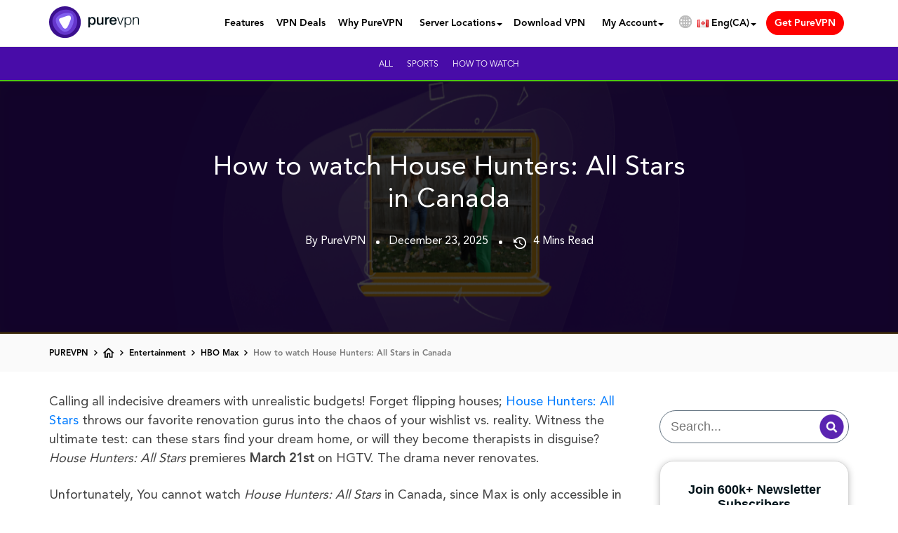

--- FILE ---
content_type: text/html; charset=UTF-8
request_url: https://www.purevpn.com/ca/blog/how-to-watch-house-hunters-all-stars-in-canada/
body_size: 82326
content:
<!DOCTYPE html>
<html class="no-js" lang='en-CA'>
<head><script>(function(w,i,g){w[g]=w[g]||[];if(typeof w[g].push=='function')w[g].push(i)})
(window,'GTM-NM7SJDP','google_tags_first_party');</script><script>(function(w,d,s,l){w[l]=w[l]||[];(function(){w[l].push(arguments);})('set', 'developer_id.dYzg1YT', true);
		w[l].push({'gtm.start':new Date().getTime(),event:'gtm.js'});var f=d.getElementsByTagName(s)[0],
		j=d.createElement(s);j.async=true;j.src='/nm7sjdp/';
		f.parentNode.insertBefore(j,f);
		})(window,document,'script','dataLayer');</script>
        <meta charset="UTF-8"><script type="text/javascript">(window.NREUM||(NREUM={})).init={privacy:{cookies_enabled:true},ajax:{deny_list:["bam.nr-data.net"]},feature_flags:["soft_nav"],distributed_tracing:{enabled:true}};(window.NREUM||(NREUM={})).loader_config={agentID:"772362950",accountID:"824113",trustKey:"824113",xpid:"XAQDUFdQGwQGVFZWDgMFVA==",licenseKey:"a7629a795b",applicationID:"760749222",browserID:"772362950"};;/*! For license information please see nr-loader-spa-1.308.0.min.js.LICENSE.txt */
(()=>{var e,t,r={384:(e,t,r)=>{"use strict";r.d(t,{NT:()=>a,US:()=>u,Zm:()=>o,bQ:()=>d,dV:()=>c,pV:()=>l});var n=r(6154),i=r(1863),s=r(1910);const a={beacon:"bam.nr-data.net",errorBeacon:"bam.nr-data.net"};function o(){return n.gm.NREUM||(n.gm.NREUM={}),void 0===n.gm.newrelic&&(n.gm.newrelic=n.gm.NREUM),n.gm.NREUM}function c(){let e=o();return e.o||(e.o={ST:n.gm.setTimeout,SI:n.gm.setImmediate||n.gm.setInterval,CT:n.gm.clearTimeout,XHR:n.gm.XMLHttpRequest,REQ:n.gm.Request,EV:n.gm.Event,PR:n.gm.Promise,MO:n.gm.MutationObserver,FETCH:n.gm.fetch,WS:n.gm.WebSocket},(0,s.i)(...Object.values(e.o))),e}function d(e,t){let r=o();r.initializedAgents??={},t.initializedAt={ms:(0,i.t)(),date:new Date},r.initializedAgents[e]=t}function u(e,t){o()[e]=t}function l(){return function(){let e=o();const t=e.info||{};e.info={beacon:a.beacon,errorBeacon:a.errorBeacon,...t}}(),function(){let e=o();const t=e.init||{};e.init={...t}}(),c(),function(){let e=o();const t=e.loader_config||{};e.loader_config={...t}}(),o()}},782:(e,t,r)=>{"use strict";r.d(t,{T:()=>n});const n=r(860).K7.pageViewTiming},860:(e,t,r)=>{"use strict";r.d(t,{$J:()=>u,K7:()=>c,P3:()=>d,XX:()=>i,Yy:()=>o,df:()=>s,qY:()=>n,v4:()=>a});const n="events",i="jserrors",s="browser/blobs",a="rum",o="browser/logs",c={ajax:"ajax",genericEvents:"generic_events",jserrors:i,logging:"logging",metrics:"metrics",pageAction:"page_action",pageViewEvent:"page_view_event",pageViewTiming:"page_view_timing",sessionReplay:"session_replay",sessionTrace:"session_trace",softNav:"soft_navigations",spa:"spa"},d={[c.pageViewEvent]:1,[c.pageViewTiming]:2,[c.metrics]:3,[c.jserrors]:4,[c.spa]:5,[c.ajax]:6,[c.sessionTrace]:7,[c.softNav]:8,[c.sessionReplay]:9,[c.logging]:10,[c.genericEvents]:11},u={[c.pageViewEvent]:a,[c.pageViewTiming]:n,[c.ajax]:n,[c.spa]:n,[c.softNav]:n,[c.metrics]:i,[c.jserrors]:i,[c.sessionTrace]:s,[c.sessionReplay]:s,[c.logging]:o,[c.genericEvents]:"ins"}},944:(e,t,r)=>{"use strict";r.d(t,{R:()=>i});var n=r(3241);function i(e,t){"function"==typeof console.debug&&(console.debug("New Relic Warning: https://github.com/newrelic/newrelic-browser-agent/blob/main/docs/warning-codes.md#".concat(e),t),(0,n.W)({agentIdentifier:null,drained:null,type:"data",name:"warn",feature:"warn",data:{code:e,secondary:t}}))}},993:(e,t,r)=>{"use strict";r.d(t,{A$:()=>s,ET:()=>a,TZ:()=>o,p_:()=>i});var n=r(860);const i={ERROR:"ERROR",WARN:"WARN",INFO:"INFO",DEBUG:"DEBUG",TRACE:"TRACE"},s={OFF:0,ERROR:1,WARN:2,INFO:3,DEBUG:4,TRACE:5},a="log",o=n.K7.logging},1541:(e,t,r)=>{"use strict";r.d(t,{U:()=>i,f:()=>n});const n={MFE:"MFE",BA:"BA"};function i(e,t){if(2!==t?.harvestEndpointVersion)return{};const r=t.agentRef.runtime.appMetadata.agents[0].entityGuid;return e?{"source.id":e.id,"source.name":e.name,"source.type":e.type,"parent.id":e.parent?.id||r,"parent.type":e.parent?.type||n.BA}:{"entity.guid":r,appId:t.agentRef.info.applicationID}}},1687:(e,t,r)=>{"use strict";r.d(t,{Ak:()=>d,Ze:()=>h,x3:()=>u});var n=r(3241),i=r(7836),s=r(3606),a=r(860),o=r(2646);const c={};function d(e,t){const r={staged:!1,priority:a.P3[t]||0};l(e),c[e].get(t)||c[e].set(t,r)}function u(e,t){e&&c[e]&&(c[e].get(t)&&c[e].delete(t),p(e,t,!1),c[e].size&&f(e))}function l(e){if(!e)throw new Error("agentIdentifier required");c[e]||(c[e]=new Map)}function h(e="",t="feature",r=!1){if(l(e),!e||!c[e].get(t)||r)return p(e,t);c[e].get(t).staged=!0,f(e)}function f(e){const t=Array.from(c[e]);t.every(([e,t])=>t.staged)&&(t.sort((e,t)=>e[1].priority-t[1].priority),t.forEach(([t])=>{c[e].delete(t),p(e,t)}))}function p(e,t,r=!0){const a=e?i.ee.get(e):i.ee,c=s.i.handlers;if(!a.aborted&&a.backlog&&c){if((0,n.W)({agentIdentifier:e,type:"lifecycle",name:"drain",feature:t}),r){const e=a.backlog[t],r=c[t];if(r){for(let t=0;e&&t<e.length;++t)g(e[t],r);Object.entries(r).forEach(([e,t])=>{Object.values(t||{}).forEach(t=>{t[0]?.on&&t[0]?.context()instanceof o.y&&t[0].on(e,t[1])})})}}a.isolatedBacklog||delete c[t],a.backlog[t]=null,a.emit("drain-"+t,[])}}function g(e,t){var r=e[1];Object.values(t[r]||{}).forEach(t=>{var r=e[0];if(t[0]===r){var n=t[1],i=e[3],s=e[2];n.apply(i,s)}})}},1738:(e,t,r)=>{"use strict";r.d(t,{U:()=>f,Y:()=>h});var n=r(3241),i=r(9908),s=r(1863),a=r(944),o=r(5701),c=r(3969),d=r(8362),u=r(860),l=r(4261);function h(e,t,r,s){const h=s||r;!h||h[e]&&h[e]!==d.d.prototype[e]||(h[e]=function(){(0,i.p)(c.xV,["API/"+e+"/called"],void 0,u.K7.metrics,r.ee),(0,n.W)({agentIdentifier:r.agentIdentifier,drained:!!o.B?.[r.agentIdentifier],type:"data",name:"api",feature:l.Pl+e,data:{}});try{return t.apply(this,arguments)}catch(e){(0,a.R)(23,e)}})}function f(e,t,r,n,a){const o=e.info;null===r?delete o.jsAttributes[t]:o.jsAttributes[t]=r,(a||null===r)&&(0,i.p)(l.Pl+n,[(0,s.t)(),t,r],void 0,"session",e.ee)}},1741:(e,t,r)=>{"use strict";r.d(t,{W:()=>s});var n=r(944),i=r(4261);class s{#e(e,...t){if(this[e]!==s.prototype[e])return this[e](...t);(0,n.R)(35,e)}addPageAction(e,t){return this.#e(i.hG,e,t)}register(e){return this.#e(i.eY,e)}recordCustomEvent(e,t){return this.#e(i.fF,e,t)}setPageViewName(e,t){return this.#e(i.Fw,e,t)}setCustomAttribute(e,t,r){return this.#e(i.cD,e,t,r)}noticeError(e,t){return this.#e(i.o5,e,t)}setUserId(e,t=!1){return this.#e(i.Dl,e,t)}setApplicationVersion(e){return this.#e(i.nb,e)}setErrorHandler(e){return this.#e(i.bt,e)}addRelease(e,t){return this.#e(i.k6,e,t)}log(e,t){return this.#e(i.$9,e,t)}start(){return this.#e(i.d3)}finished(e){return this.#e(i.BL,e)}recordReplay(){return this.#e(i.CH)}pauseReplay(){return this.#e(i.Tb)}addToTrace(e){return this.#e(i.U2,e)}setCurrentRouteName(e){return this.#e(i.PA,e)}interaction(e){return this.#e(i.dT,e)}wrapLogger(e,t,r){return this.#e(i.Wb,e,t,r)}measure(e,t){return this.#e(i.V1,e,t)}consent(e){return this.#e(i.Pv,e)}}},1863:(e,t,r)=>{"use strict";function n(){return Math.floor(performance.now())}r.d(t,{t:()=>n})},1910:(e,t,r)=>{"use strict";r.d(t,{i:()=>s});var n=r(944);const i=new Map;function s(...e){return e.every(e=>{if(i.has(e))return i.get(e);const t="function"==typeof e?e.toString():"",r=t.includes("[native code]"),s=t.includes("nrWrapper");return r||s||(0,n.R)(64,e?.name||t),i.set(e,r),r})}},2555:(e,t,r)=>{"use strict";r.d(t,{D:()=>o,f:()=>a});var n=r(384),i=r(8122);const s={beacon:n.NT.beacon,errorBeacon:n.NT.errorBeacon,licenseKey:void 0,applicationID:void 0,sa:void 0,queueTime:void 0,applicationTime:void 0,ttGuid:void 0,user:void 0,account:void 0,product:void 0,extra:void 0,jsAttributes:{},userAttributes:void 0,atts:void 0,transactionName:void 0,tNamePlain:void 0};function a(e){try{return!!e.licenseKey&&!!e.errorBeacon&&!!e.applicationID}catch(e){return!1}}const o=e=>(0,i.a)(e,s)},2614:(e,t,r)=>{"use strict";r.d(t,{BB:()=>a,H3:()=>n,g:()=>d,iL:()=>c,tS:()=>o,uh:()=>i,wk:()=>s});const n="NRBA",i="SESSION",s=144e5,a=18e5,o={STARTED:"session-started",PAUSE:"session-pause",RESET:"session-reset",RESUME:"session-resume",UPDATE:"session-update"},c={SAME_TAB:"same-tab",CROSS_TAB:"cross-tab"},d={OFF:0,FULL:1,ERROR:2}},2646:(e,t,r)=>{"use strict";r.d(t,{y:()=>n});class n{constructor(e){this.contextId=e}}},2843:(e,t,r)=>{"use strict";r.d(t,{G:()=>s,u:()=>i});var n=r(3878);function i(e,t=!1,r,i){(0,n.DD)("visibilitychange",function(){if(t)return void("hidden"===document.visibilityState&&e());e(document.visibilityState)},r,i)}function s(e,t,r){(0,n.sp)("pagehide",e,t,r)}},3241:(e,t,r)=>{"use strict";r.d(t,{W:()=>s});var n=r(6154);const i="newrelic";function s(e={}){try{n.gm.dispatchEvent(new CustomEvent(i,{detail:e}))}catch(e){}}},3304:(e,t,r)=>{"use strict";r.d(t,{A:()=>s});var n=r(7836);const i=()=>{const e=new WeakSet;return(t,r)=>{if("object"==typeof r&&null!==r){if(e.has(r))return;e.add(r)}return r}};function s(e){try{return JSON.stringify(e,i())??""}catch(e){try{n.ee.emit("internal-error",[e])}catch(e){}return""}}},3333:(e,t,r)=>{"use strict";r.d(t,{$v:()=>u,TZ:()=>n,Xh:()=>c,Zp:()=>i,kd:()=>d,mq:()=>o,nf:()=>a,qN:()=>s});const n=r(860).K7.genericEvents,i=["auxclick","click","copy","keydown","paste","scrollend"],s=["focus","blur"],a=4,o=1e3,c=2e3,d=["PageAction","UserAction","BrowserPerformance"],u={RESOURCES:"experimental.resources",REGISTER:"register"}},3434:(e,t,r)=>{"use strict";r.d(t,{Jt:()=>s,YM:()=>d});var n=r(7836),i=r(5607);const s="nr@original:".concat(i.W),a=50;var o=Object.prototype.hasOwnProperty,c=!1;function d(e,t){return e||(e=n.ee),r.inPlace=function(e,t,n,i,s){n||(n="");const a="-"===n.charAt(0);for(let o=0;o<t.length;o++){const c=t[o],d=e[c];l(d)||(e[c]=r(d,a?c+n:n,i,c,s))}},r.flag=s,r;function r(t,r,n,c,d){return l(t)?t:(r||(r=""),nrWrapper[s]=t,function(e,t,r){if(Object.defineProperty&&Object.keys)try{return Object.keys(e).forEach(function(r){Object.defineProperty(t,r,{get:function(){return e[r]},set:function(t){return e[r]=t,t}})}),t}catch(e){u([e],r)}for(var n in e)o.call(e,n)&&(t[n]=e[n])}(t,nrWrapper,e),nrWrapper);function nrWrapper(){var s,o,l,h;let f;try{o=this,s=[...arguments],l="function"==typeof n?n(s,o):n||{}}catch(t){u([t,"",[s,o,c],l],e)}i(r+"start",[s,o,c],l,d);const p=performance.now();let g;try{return h=t.apply(o,s),g=performance.now(),h}catch(e){throw g=performance.now(),i(r+"err",[s,o,e],l,d),f=e,f}finally{const e=g-p,t={start:p,end:g,duration:e,isLongTask:e>=a,methodName:c,thrownError:f};t.isLongTask&&i("long-task",[t,o],l,d),i(r+"end",[s,o,h],l,d)}}}function i(r,n,i,s){if(!c||t){var a=c;c=!0;try{e.emit(r,n,i,t,s)}catch(t){u([t,r,n,i],e)}c=a}}}function u(e,t){t||(t=n.ee);try{t.emit("internal-error",e)}catch(e){}}function l(e){return!(e&&"function"==typeof e&&e.apply&&!e[s])}},3606:(e,t,r)=>{"use strict";r.d(t,{i:()=>s});var n=r(9908);s.on=a;var i=s.handlers={};function s(e,t,r,s){a(s||n.d,i,e,t,r)}function a(e,t,r,i,s){s||(s="feature"),e||(e=n.d);var a=t[s]=t[s]||{};(a[r]=a[r]||[]).push([e,i])}},3738:(e,t,r)=>{"use strict";r.d(t,{He:()=>i,Kp:()=>o,Lc:()=>d,Rz:()=>u,TZ:()=>n,bD:()=>s,d3:()=>a,jx:()=>l,sl:()=>h,uP:()=>c});const n=r(860).K7.sessionTrace,i="bstResource",s="resource",a="-start",o="-end",c="fn"+a,d="fn"+o,u="pushState",l=1e3,h=3e4},3785:(e,t,r)=>{"use strict";r.d(t,{R:()=>c,b:()=>d});var n=r(9908),i=r(1863),s=r(860),a=r(3969),o=r(993);function c(e,t,r={},c=o.p_.INFO,d=!0,u,l=(0,i.t)()){(0,n.p)(a.xV,["API/logging/".concat(c.toLowerCase(),"/called")],void 0,s.K7.metrics,e),(0,n.p)(o.ET,[l,t,r,c,d,u],void 0,s.K7.logging,e)}function d(e){return"string"==typeof e&&Object.values(o.p_).some(t=>t===e.toUpperCase().trim())}},3878:(e,t,r)=>{"use strict";function n(e,t){return{capture:e,passive:!1,signal:t}}function i(e,t,r=!1,i){window.addEventListener(e,t,n(r,i))}function s(e,t,r=!1,i){document.addEventListener(e,t,n(r,i))}r.d(t,{DD:()=>s,jT:()=>n,sp:()=>i})},3962:(e,t,r)=>{"use strict";r.d(t,{AM:()=>a,O2:()=>l,OV:()=>s,Qu:()=>h,TZ:()=>c,ih:()=>f,pP:()=>o,t1:()=>u,tC:()=>i,wD:()=>d});var n=r(860);const i=["click","keydown","submit"],s="popstate",a="api",o="initialPageLoad",c=n.K7.softNav,d=5e3,u=500,l={INITIAL_PAGE_LOAD:"",ROUTE_CHANGE:1,UNSPECIFIED:2},h={INTERACTION:1,AJAX:2,CUSTOM_END:3,CUSTOM_TRACER:4},f={IP:"in progress",PF:"pending finish",FIN:"finished",CAN:"cancelled"}},3969:(e,t,r)=>{"use strict";r.d(t,{TZ:()=>n,XG:()=>o,rs:()=>i,xV:()=>a,z_:()=>s});const n=r(860).K7.metrics,i="sm",s="cm",a="storeSupportabilityMetrics",o="storeEventMetrics"},4234:(e,t,r)=>{"use strict";r.d(t,{W:()=>s});var n=r(7836),i=r(1687);class s{constructor(e,t){this.agentIdentifier=e,this.ee=n.ee.get(e),this.featureName=t,this.blocked=!1}deregisterDrain(){(0,i.x3)(this.agentIdentifier,this.featureName)}}},4261:(e,t,r)=>{"use strict";r.d(t,{$9:()=>u,BL:()=>c,CH:()=>p,Dl:()=>R,Fw:()=>w,PA:()=>v,Pl:()=>n,Pv:()=>A,Tb:()=>h,U2:()=>a,V1:()=>E,Wb:()=>T,bt:()=>y,cD:()=>b,d3:()=>x,dT:()=>d,eY:()=>g,fF:()=>f,hG:()=>s,hw:()=>i,k6:()=>o,nb:()=>m,o5:()=>l});const n="api-",i=n+"ixn-",s="addPageAction",a="addToTrace",o="addRelease",c="finished",d="interaction",u="log",l="noticeError",h="pauseReplay",f="recordCustomEvent",p="recordReplay",g="register",m="setApplicationVersion",v="setCurrentRouteName",b="setCustomAttribute",y="setErrorHandler",w="setPageViewName",R="setUserId",x="start",T="wrapLogger",E="measure",A="consent"},5205:(e,t,r)=>{"use strict";r.d(t,{j:()=>S});var n=r(384),i=r(1741);var s=r(2555),a=r(3333);const o=e=>{if(!e||"string"!=typeof e)return!1;try{document.createDocumentFragment().querySelector(e)}catch{return!1}return!0};var c=r(2614),d=r(944),u=r(8122);const l="[data-nr-mask]",h=e=>(0,u.a)(e,(()=>{const e={feature_flags:[],experimental:{allow_registered_children:!1,resources:!1},mask_selector:"*",block_selector:"[data-nr-block]",mask_input_options:{color:!1,date:!1,"datetime-local":!1,email:!1,month:!1,number:!1,range:!1,search:!1,tel:!1,text:!1,time:!1,url:!1,week:!1,textarea:!1,select:!1,password:!0}};return{ajax:{deny_list:void 0,block_internal:!0,enabled:!0,autoStart:!0},api:{get allow_registered_children(){return e.feature_flags.includes(a.$v.REGISTER)||e.experimental.allow_registered_children},set allow_registered_children(t){e.experimental.allow_registered_children=t},duplicate_registered_data:!1},browser_consent_mode:{enabled:!1},distributed_tracing:{enabled:void 0,exclude_newrelic_header:void 0,cors_use_newrelic_header:void 0,cors_use_tracecontext_headers:void 0,allowed_origins:void 0},get feature_flags(){return e.feature_flags},set feature_flags(t){e.feature_flags=t},generic_events:{enabled:!0,autoStart:!0},harvest:{interval:30},jserrors:{enabled:!0,autoStart:!0},logging:{enabled:!0,autoStart:!0},metrics:{enabled:!0,autoStart:!0},obfuscate:void 0,page_action:{enabled:!0},page_view_event:{enabled:!0,autoStart:!0},page_view_timing:{enabled:!0,autoStart:!0},performance:{capture_marks:!1,capture_measures:!1,capture_detail:!0,resources:{get enabled(){return e.feature_flags.includes(a.$v.RESOURCES)||e.experimental.resources},set enabled(t){e.experimental.resources=t},asset_types:[],first_party_domains:[],ignore_newrelic:!0}},privacy:{cookies_enabled:!0},proxy:{assets:void 0,beacon:void 0},session:{expiresMs:c.wk,inactiveMs:c.BB},session_replay:{autoStart:!0,enabled:!1,preload:!1,sampling_rate:10,error_sampling_rate:100,collect_fonts:!1,inline_images:!1,fix_stylesheets:!0,mask_all_inputs:!0,get mask_text_selector(){return e.mask_selector},set mask_text_selector(t){o(t)?e.mask_selector="".concat(t,",").concat(l):""===t||null===t?e.mask_selector=l:(0,d.R)(5,t)},get block_class(){return"nr-block"},get ignore_class(){return"nr-ignore"},get mask_text_class(){return"nr-mask"},get block_selector(){return e.block_selector},set block_selector(t){o(t)?e.block_selector+=",".concat(t):""!==t&&(0,d.R)(6,t)},get mask_input_options(){return e.mask_input_options},set mask_input_options(t){t&&"object"==typeof t?e.mask_input_options={...t,password:!0}:(0,d.R)(7,t)}},session_trace:{enabled:!0,autoStart:!0},soft_navigations:{enabled:!0,autoStart:!0},spa:{enabled:!0,autoStart:!0},ssl:void 0,user_actions:{enabled:!0,elementAttributes:["id","className","tagName","type"]}}})());var f=r(6154),p=r(9324);let g=0;const m={buildEnv:p.F3,distMethod:p.Xs,version:p.xv,originTime:f.WN},v={consented:!1},b={appMetadata:{},get consented(){return this.session?.state?.consent||v.consented},set consented(e){v.consented=e},customTransaction:void 0,denyList:void 0,disabled:!1,harvester:void 0,isolatedBacklog:!1,isRecording:!1,loaderType:void 0,maxBytes:3e4,obfuscator:void 0,onerror:void 0,ptid:void 0,releaseIds:{},session:void 0,timeKeeper:void 0,registeredEntities:[],jsAttributesMetadata:{bytes:0},get harvestCount(){return++g}},y=e=>{const t=(0,u.a)(e,b),r=Object.keys(m).reduce((e,t)=>(e[t]={value:m[t],writable:!1,configurable:!0,enumerable:!0},e),{});return Object.defineProperties(t,r)};var w=r(5701);const R=e=>{const t=e.startsWith("http");e+="/",r.p=t?e:"https://"+e};var x=r(7836),T=r(3241);const E={accountID:void 0,trustKey:void 0,agentID:void 0,licenseKey:void 0,applicationID:void 0,xpid:void 0},A=e=>(0,u.a)(e,E),_=new Set;function S(e,t={},r,a){let{init:o,info:c,loader_config:d,runtime:u={},exposed:l=!0}=t;if(!c){const e=(0,n.pV)();o=e.init,c=e.info,d=e.loader_config}e.init=h(o||{}),e.loader_config=A(d||{}),c.jsAttributes??={},f.bv&&(c.jsAttributes.isWorker=!0),e.info=(0,s.D)(c);const p=e.init,g=[c.beacon,c.errorBeacon];_.has(e.agentIdentifier)||(p.proxy.assets&&(R(p.proxy.assets),g.push(p.proxy.assets)),p.proxy.beacon&&g.push(p.proxy.beacon),e.beacons=[...g],function(e){const t=(0,n.pV)();Object.getOwnPropertyNames(i.W.prototype).forEach(r=>{const n=i.W.prototype[r];if("function"!=typeof n||"constructor"===n)return;let s=t[r];e[r]&&!1!==e.exposed&&"micro-agent"!==e.runtime?.loaderType&&(t[r]=(...t)=>{const n=e[r](...t);return s?s(...t):n})})}(e),(0,n.US)("activatedFeatures",w.B)),u.denyList=[...p.ajax.deny_list||[],...p.ajax.block_internal?g:[]],u.ptid=e.agentIdentifier,u.loaderType=r,e.runtime=y(u),_.has(e.agentIdentifier)||(e.ee=x.ee.get(e.agentIdentifier),e.exposed=l,(0,T.W)({agentIdentifier:e.agentIdentifier,drained:!!w.B?.[e.agentIdentifier],type:"lifecycle",name:"initialize",feature:void 0,data:e.config})),_.add(e.agentIdentifier)}},5270:(e,t,r)=>{"use strict";r.d(t,{Aw:()=>a,SR:()=>s,rF:()=>o});var n=r(384),i=r(7767);function s(e){return!!(0,n.dV)().o.MO&&(0,i.V)(e)&&!0===e?.session_trace.enabled}function a(e){return!0===e?.session_replay.preload&&s(e)}function o(e,t){try{if("string"==typeof t?.type){if("password"===t.type.toLowerCase())return"*".repeat(e?.length||0);if(void 0!==t?.dataset?.nrUnmask||t?.classList?.contains("nr-unmask"))return e}}catch(e){}return"string"==typeof e?e.replace(/[\S]/g,"*"):"*".repeat(e?.length||0)}},5289:(e,t,r)=>{"use strict";r.d(t,{GG:()=>a,Qr:()=>c,sB:()=>o});var n=r(3878),i=r(6389);function s(){return"undefined"==typeof document||"complete"===document.readyState}function a(e,t){if(s())return e();const r=(0,i.J)(e),a=setInterval(()=>{s()&&(clearInterval(a),r())},500);(0,n.sp)("load",r,t)}function o(e){if(s())return e();(0,n.DD)("DOMContentLoaded",e)}function c(e){if(s())return e();(0,n.sp)("popstate",e)}},5607:(e,t,r)=>{"use strict";r.d(t,{W:()=>n});const n=(0,r(9566).bz)()},5701:(e,t,r)=>{"use strict";r.d(t,{B:()=>s,t:()=>a});var n=r(3241);const i=new Set,s={};function a(e,t){const r=t.agentIdentifier;s[r]??={},e&&"object"==typeof e&&(i.has(r)||(t.ee.emit("rumresp",[e]),s[r]=e,i.add(r),(0,n.W)({agentIdentifier:r,loaded:!0,drained:!0,type:"lifecycle",name:"load",feature:void 0,data:e})))}},6154:(e,t,r)=>{"use strict";r.d(t,{OF:()=>d,RI:()=>i,WN:()=>h,bv:()=>s,eN:()=>f,gm:()=>a,lR:()=>l,m:()=>c,mw:()=>o,sb:()=>u});var n=r(1863);const i="undefined"!=typeof window&&!!window.document,s="undefined"!=typeof WorkerGlobalScope&&("undefined"!=typeof self&&self instanceof WorkerGlobalScope&&self.navigator instanceof WorkerNavigator||"undefined"!=typeof globalThis&&globalThis instanceof WorkerGlobalScope&&globalThis.navigator instanceof WorkerNavigator),a=i?window:"undefined"!=typeof WorkerGlobalScope&&("undefined"!=typeof self&&self instanceof WorkerGlobalScope&&self||"undefined"!=typeof globalThis&&globalThis instanceof WorkerGlobalScope&&globalThis),o=Boolean("hidden"===a?.document?.visibilityState),c=""+a?.location,d=/iPad|iPhone|iPod/.test(a.navigator?.userAgent),u=d&&"undefined"==typeof SharedWorker,l=(()=>{const e=a.navigator?.userAgent?.match(/Firefox[/\s](\d+\.\d+)/);return Array.isArray(e)&&e.length>=2?+e[1]:0})(),h=Date.now()-(0,n.t)(),f=()=>"undefined"!=typeof PerformanceNavigationTiming&&a?.performance?.getEntriesByType("navigation")?.[0]?.responseStart},6344:(e,t,r)=>{"use strict";r.d(t,{BB:()=>u,Qb:()=>l,TZ:()=>i,Ug:()=>a,Vh:()=>s,_s:()=>o,bc:()=>d,yP:()=>c});var n=r(2614);const i=r(860).K7.sessionReplay,s="errorDuringReplay",a=.12,o={DomContentLoaded:0,Load:1,FullSnapshot:2,IncrementalSnapshot:3,Meta:4,Custom:5},c={[n.g.ERROR]:15e3,[n.g.FULL]:3e5,[n.g.OFF]:0},d={RESET:{message:"Session was reset",sm:"Reset"},IMPORT:{message:"Recorder failed to import",sm:"Import"},TOO_MANY:{message:"429: Too Many Requests",sm:"Too-Many"},TOO_BIG:{message:"Payload was too large",sm:"Too-Big"},CROSS_TAB:{message:"Session Entity was set to OFF on another tab",sm:"Cross-Tab"},ENTITLEMENTS:{message:"Session Replay is not allowed and will not be started",sm:"Entitlement"}},u=5e3,l={API:"api",RESUME:"resume",SWITCH_TO_FULL:"switchToFull",INITIALIZE:"initialize",PRELOAD:"preload"}},6389:(e,t,r)=>{"use strict";function n(e,t=500,r={}){const n=r?.leading||!1;let i;return(...r)=>{n&&void 0===i&&(e.apply(this,r),i=setTimeout(()=>{i=clearTimeout(i)},t)),n||(clearTimeout(i),i=setTimeout(()=>{e.apply(this,r)},t))}}function i(e){let t=!1;return(...r)=>{t||(t=!0,e.apply(this,r))}}r.d(t,{J:()=>i,s:()=>n})},6630:(e,t,r)=>{"use strict";r.d(t,{T:()=>n});const n=r(860).K7.pageViewEvent},6774:(e,t,r)=>{"use strict";r.d(t,{T:()=>n});const n=r(860).K7.jserrors},7295:(e,t,r)=>{"use strict";r.d(t,{Xv:()=>a,gX:()=>i,iW:()=>s});var n=[];function i(e){if(!e||s(e))return!1;if(0===n.length)return!0;if("*"===n[0].hostname)return!1;for(var t=0;t<n.length;t++){var r=n[t];if(r.hostname.test(e.hostname)&&r.pathname.test(e.pathname))return!1}return!0}function s(e){return void 0===e.hostname}function a(e){if(n=[],e&&e.length)for(var t=0;t<e.length;t++){let r=e[t];if(!r)continue;if("*"===r)return void(n=[{hostname:"*"}]);0===r.indexOf("http://")?r=r.substring(7):0===r.indexOf("https://")&&(r=r.substring(8));const i=r.indexOf("/");let s,a;i>0?(s=r.substring(0,i),a=r.substring(i)):(s=r,a="*");let[c]=s.split(":");n.push({hostname:o(c),pathname:o(a,!0)})}}function o(e,t=!1){const r=e.replace(/[.+?^${}()|[\]\\]/g,e=>"\\"+e).replace(/\*/g,".*?");return new RegExp((t?"^":"")+r+"$")}},7485:(e,t,r)=>{"use strict";r.d(t,{D:()=>i});var n=r(6154);function i(e){if(0===(e||"").indexOf("data:"))return{protocol:"data"};try{const t=new URL(e,location.href),r={port:t.port,hostname:t.hostname,pathname:t.pathname,search:t.search,protocol:t.protocol.slice(0,t.protocol.indexOf(":")),sameOrigin:t.protocol===n.gm?.location?.protocol&&t.host===n.gm?.location?.host};return r.port&&""!==r.port||("http:"===t.protocol&&(r.port="80"),"https:"===t.protocol&&(r.port="443")),r.pathname&&""!==r.pathname?r.pathname.startsWith("/")||(r.pathname="/".concat(r.pathname)):r.pathname="/",r}catch(e){return{}}}},7699:(e,t,r)=>{"use strict";r.d(t,{It:()=>s,KC:()=>o,No:()=>i,qh:()=>a});var n=r(860);const i=16e3,s=1e6,a="SESSION_ERROR",o={[n.K7.logging]:!0,[n.K7.genericEvents]:!1,[n.K7.jserrors]:!1,[n.K7.ajax]:!1}},7767:(e,t,r)=>{"use strict";r.d(t,{V:()=>i});var n=r(6154);const i=e=>n.RI&&!0===e?.privacy.cookies_enabled},7836:(e,t,r)=>{"use strict";r.d(t,{P:()=>o,ee:()=>c});var n=r(384),i=r(8990),s=r(2646),a=r(5607);const o="nr@context:".concat(a.W),c=function e(t,r){var n={},a={},u={},l=!1;try{l=16===r.length&&d.initializedAgents?.[r]?.runtime.isolatedBacklog}catch(e){}var h={on:p,addEventListener:p,removeEventListener:function(e,t){var r=n[e];if(!r)return;for(var i=0;i<r.length;i++)r[i]===t&&r.splice(i,1)},emit:function(e,r,n,i,s){!1!==s&&(s=!0);if(c.aborted&&!i)return;t&&s&&t.emit(e,r,n);var o=f(n);g(e).forEach(e=>{e.apply(o,r)});var d=v()[a[e]];d&&d.push([h,e,r,o]);return o},get:m,listeners:g,context:f,buffer:function(e,t){const r=v();if(t=t||"feature",h.aborted)return;Object.entries(e||{}).forEach(([e,n])=>{a[n]=t,t in r||(r[t]=[])})},abort:function(){h._aborted=!0,Object.keys(h.backlog).forEach(e=>{delete h.backlog[e]})},isBuffering:function(e){return!!v()[a[e]]},debugId:r,backlog:l?{}:t&&"object"==typeof t.backlog?t.backlog:{},isolatedBacklog:l};return Object.defineProperty(h,"aborted",{get:()=>{let e=h._aborted||!1;return e||(t&&(e=t.aborted),e)}}),h;function f(e){return e&&e instanceof s.y?e:e?(0,i.I)(e,o,()=>new s.y(o)):new s.y(o)}function p(e,t){n[e]=g(e).concat(t)}function g(e){return n[e]||[]}function m(t){return u[t]=u[t]||e(h,t)}function v(){return h.backlog}}(void 0,"globalEE"),d=(0,n.Zm)();d.ee||(d.ee=c)},8122:(e,t,r)=>{"use strict";r.d(t,{a:()=>i});var n=r(944);function i(e,t){try{if(!e||"object"!=typeof e)return(0,n.R)(3);if(!t||"object"!=typeof t)return(0,n.R)(4);const r=Object.create(Object.getPrototypeOf(t),Object.getOwnPropertyDescriptors(t)),s=0===Object.keys(r).length?e:r;for(let a in s)if(void 0!==e[a])try{if(null===e[a]){r[a]=null;continue}Array.isArray(e[a])&&Array.isArray(t[a])?r[a]=Array.from(new Set([...e[a],...t[a]])):"object"==typeof e[a]&&"object"==typeof t[a]?r[a]=i(e[a],t[a]):r[a]=e[a]}catch(e){r[a]||(0,n.R)(1,e)}return r}catch(e){(0,n.R)(2,e)}}},8139:(e,t,r)=>{"use strict";r.d(t,{u:()=>h});var n=r(7836),i=r(3434),s=r(8990),a=r(6154);const o={},c=a.gm.XMLHttpRequest,d="addEventListener",u="removeEventListener",l="nr@wrapped:".concat(n.P);function h(e){var t=function(e){return(e||n.ee).get("events")}(e);if(o[t.debugId]++)return t;o[t.debugId]=1;var r=(0,i.YM)(t,!0);function h(e){r.inPlace(e,[d,u],"-",p)}function p(e,t){return e[1]}return"getPrototypeOf"in Object&&(a.RI&&f(document,h),c&&f(c.prototype,h),f(a.gm,h)),t.on(d+"-start",function(e,t){var n=e[1];if(null!==n&&("function"==typeof n||"object"==typeof n)&&"newrelic"!==e[0]){var i=(0,s.I)(n,l,function(){var e={object:function(){if("function"!=typeof n.handleEvent)return;return n.handleEvent.apply(n,arguments)},function:n}[typeof n];return e?r(e,"fn-",null,e.name||"anonymous"):n});this.wrapped=e[1]=i}}),t.on(u+"-start",function(e){e[1]=this.wrapped||e[1]}),t}function f(e,t,...r){let n=e;for(;"object"==typeof n&&!Object.prototype.hasOwnProperty.call(n,d);)n=Object.getPrototypeOf(n);n&&t(n,...r)}},8362:(e,t,r)=>{"use strict";r.d(t,{d:()=>s});var n=r(9566),i=r(1741);class s extends i.W{agentIdentifier=(0,n.LA)(16)}},8374:(e,t,r)=>{r.nc=(()=>{try{return document?.currentScript?.nonce}catch(e){}return""})()},8990:(e,t,r)=>{"use strict";r.d(t,{I:()=>i});var n=Object.prototype.hasOwnProperty;function i(e,t,r){if(n.call(e,t))return e[t];var i=r();if(Object.defineProperty&&Object.keys)try{return Object.defineProperty(e,t,{value:i,writable:!0,enumerable:!1}),i}catch(e){}return e[t]=i,i}},9119:(e,t,r)=>{"use strict";r.d(t,{L:()=>s});var n=/([^?#]*)[^#]*(#[^?]*|$).*/,i=/([^?#]*)().*/;function s(e,t){return e?e.replace(t?n:i,"$1$2"):e}},9300:(e,t,r)=>{"use strict";r.d(t,{T:()=>n});const n=r(860).K7.ajax},9324:(e,t,r)=>{"use strict";r.d(t,{AJ:()=>a,F3:()=>i,Xs:()=>s,Yq:()=>o,xv:()=>n});const n="1.308.0",i="PROD",s="CDN",a="@newrelic/rrweb",o="1.0.1"},9566:(e,t,r)=>{"use strict";r.d(t,{LA:()=>o,ZF:()=>c,bz:()=>a,el:()=>d});var n=r(6154);const i="xxxxxxxx-xxxx-4xxx-yxxx-xxxxxxxxxxxx";function s(e,t){return e?15&e[t]:16*Math.random()|0}function a(){const e=n.gm?.crypto||n.gm?.msCrypto;let t,r=0;return e&&e.getRandomValues&&(t=e.getRandomValues(new Uint8Array(30))),i.split("").map(e=>"x"===e?s(t,r++).toString(16):"y"===e?(3&s()|8).toString(16):e).join("")}function o(e){const t=n.gm?.crypto||n.gm?.msCrypto;let r,i=0;t&&t.getRandomValues&&(r=t.getRandomValues(new Uint8Array(e)));const a=[];for(var o=0;o<e;o++)a.push(s(r,i++).toString(16));return a.join("")}function c(){return o(16)}function d(){return o(32)}},9908:(e,t,r)=>{"use strict";r.d(t,{d:()=>n,p:()=>i});var n=r(7836).ee.get("handle");function i(e,t,r,i,s){s?(s.buffer([e],i),s.emit(e,t,r)):(n.buffer([e],i),n.emit(e,t,r))}}},n={};function i(e){var t=n[e];if(void 0!==t)return t.exports;var s=n[e]={exports:{}};return r[e](s,s.exports,i),s.exports}i.m=r,i.d=(e,t)=>{for(var r in t)i.o(t,r)&&!i.o(e,r)&&Object.defineProperty(e,r,{enumerable:!0,get:t[r]})},i.f={},i.e=e=>Promise.all(Object.keys(i.f).reduce((t,r)=>(i.f[r](e,t),t),[])),i.u=e=>({212:"nr-spa-compressor",249:"nr-spa-recorder",478:"nr-spa"}[e]+"-1.308.0.min.js"),i.o=(e,t)=>Object.prototype.hasOwnProperty.call(e,t),e={},t="NRBA-1.308.0.PROD:",i.l=(r,n,s,a)=>{if(e[r])e[r].push(n);else{var o,c;if(void 0!==s)for(var d=document.getElementsByTagName("script"),u=0;u<d.length;u++){var l=d[u];if(l.getAttribute("src")==r||l.getAttribute("data-webpack")==t+s){o=l;break}}if(!o){c=!0;var h={478:"sha512-RSfSVnmHk59T/uIPbdSE0LPeqcEdF4/+XhfJdBuccH5rYMOEZDhFdtnh6X6nJk7hGpzHd9Ujhsy7lZEz/ORYCQ==",249:"sha512-ehJXhmntm85NSqW4MkhfQqmeKFulra3klDyY0OPDUE+sQ3GokHlPh1pmAzuNy//3j4ac6lzIbmXLvGQBMYmrkg==",212:"sha512-B9h4CR46ndKRgMBcK+j67uSR2RCnJfGefU+A7FrgR/k42ovXy5x/MAVFiSvFxuVeEk/pNLgvYGMp1cBSK/G6Fg=="};(o=document.createElement("script")).charset="utf-8",i.nc&&o.setAttribute("nonce",i.nc),o.setAttribute("data-webpack",t+s),o.src=r,0!==o.src.indexOf(window.location.origin+"/")&&(o.crossOrigin="anonymous"),h[a]&&(o.integrity=h[a])}e[r]=[n];var f=(t,n)=>{o.onerror=o.onload=null,clearTimeout(p);var i=e[r];if(delete e[r],o.parentNode&&o.parentNode.removeChild(o),i&&i.forEach(e=>e(n)),t)return t(n)},p=setTimeout(f.bind(null,void 0,{type:"timeout",target:o}),12e4);o.onerror=f.bind(null,o.onerror),o.onload=f.bind(null,o.onload),c&&document.head.appendChild(o)}},i.r=e=>{"undefined"!=typeof Symbol&&Symbol.toStringTag&&Object.defineProperty(e,Symbol.toStringTag,{value:"Module"}),Object.defineProperty(e,"__esModule",{value:!0})},i.p="https://js-agent.newrelic.com/",(()=>{var e={38:0,788:0};i.f.j=(t,r)=>{var n=i.o(e,t)?e[t]:void 0;if(0!==n)if(n)r.push(n[2]);else{var s=new Promise((r,i)=>n=e[t]=[r,i]);r.push(n[2]=s);var a=i.p+i.u(t),o=new Error;i.l(a,r=>{if(i.o(e,t)&&(0!==(n=e[t])&&(e[t]=void 0),n)){var s=r&&("load"===r.type?"missing":r.type),a=r&&r.target&&r.target.src;o.message="Loading chunk "+t+" failed: ("+s+": "+a+")",o.name="ChunkLoadError",o.type=s,o.request=a,n[1](o)}},"chunk-"+t,t)}};var t=(t,r)=>{var n,s,[a,o,c]=r,d=0;if(a.some(t=>0!==e[t])){for(n in o)i.o(o,n)&&(i.m[n]=o[n]);if(c)c(i)}for(t&&t(r);d<a.length;d++)s=a[d],i.o(e,s)&&e[s]&&e[s][0](),e[s]=0},r=self["webpackChunk:NRBA-1.308.0.PROD"]=self["webpackChunk:NRBA-1.308.0.PROD"]||[];r.forEach(t.bind(null,0)),r.push=t.bind(null,r.push.bind(r))})(),(()=>{"use strict";i(8374);var e=i(8362),t=i(860);const r=Object.values(t.K7);var n=i(5205);var s=i(9908),a=i(1863),o=i(4261),c=i(1738);var d=i(1687),u=i(4234),l=i(5289),h=i(6154),f=i(944),p=i(5270),g=i(7767),m=i(6389),v=i(7699);class b extends u.W{constructor(e,t){super(e.agentIdentifier,t),this.agentRef=e,this.abortHandler=void 0,this.featAggregate=void 0,this.loadedSuccessfully=void 0,this.onAggregateImported=new Promise(e=>{this.loadedSuccessfully=e}),this.deferred=Promise.resolve(),!1===e.init[this.featureName].autoStart?this.deferred=new Promise((t,r)=>{this.ee.on("manual-start-all",(0,m.J)(()=>{(0,d.Ak)(e.agentIdentifier,this.featureName),t()}))}):(0,d.Ak)(e.agentIdentifier,t)}importAggregator(e,t,r={}){if(this.featAggregate)return;const n=async()=>{let n;await this.deferred;try{if((0,g.V)(e.init)){const{setupAgentSession:t}=await i.e(478).then(i.bind(i,8766));n=t(e)}}catch(e){(0,f.R)(20,e),this.ee.emit("internal-error",[e]),(0,s.p)(v.qh,[e],void 0,this.featureName,this.ee)}try{if(!this.#t(this.featureName,n,e.init))return(0,d.Ze)(this.agentIdentifier,this.featureName),void this.loadedSuccessfully(!1);const{Aggregate:i}=await t();this.featAggregate=new i(e,r),e.runtime.harvester.initializedAggregates.push(this.featAggregate),this.loadedSuccessfully(!0)}catch(e){(0,f.R)(34,e),this.abortHandler?.(),(0,d.Ze)(this.agentIdentifier,this.featureName,!0),this.loadedSuccessfully(!1),this.ee&&this.ee.abort()}};h.RI?(0,l.GG)(()=>n(),!0):n()}#t(e,r,n){if(this.blocked)return!1;switch(e){case t.K7.sessionReplay:return(0,p.SR)(n)&&!!r;case t.K7.sessionTrace:return!!r;default:return!0}}}var y=i(6630),w=i(2614),R=i(3241);class x extends b{static featureName=y.T;constructor(e){var t;super(e,y.T),this.setupInspectionEvents(e.agentIdentifier),t=e,(0,c.Y)(o.Fw,function(e,r){"string"==typeof e&&("/"!==e.charAt(0)&&(e="/"+e),t.runtime.customTransaction=(r||"http://custom.transaction")+e,(0,s.p)(o.Pl+o.Fw,[(0,a.t)()],void 0,void 0,t.ee))},t),this.importAggregator(e,()=>i.e(478).then(i.bind(i,2467)))}setupInspectionEvents(e){const t=(t,r)=>{t&&(0,R.W)({agentIdentifier:e,timeStamp:t.timeStamp,loaded:"complete"===t.target.readyState,type:"window",name:r,data:t.target.location+""})};(0,l.sB)(e=>{t(e,"DOMContentLoaded")}),(0,l.GG)(e=>{t(e,"load")}),(0,l.Qr)(e=>{t(e,"navigate")}),this.ee.on(w.tS.UPDATE,(t,r)=>{(0,R.W)({agentIdentifier:e,type:"lifecycle",name:"session",data:r})})}}var T=i(384);class E extends e.d{constructor(e){var t;(super(),h.gm)?(this.features={},(0,T.bQ)(this.agentIdentifier,this),this.desiredFeatures=new Set(e.features||[]),this.desiredFeatures.add(x),(0,n.j)(this,e,e.loaderType||"agent"),t=this,(0,c.Y)(o.cD,function(e,r,n=!1){if("string"==typeof e){if(["string","number","boolean"].includes(typeof r)||null===r)return(0,c.U)(t,e,r,o.cD,n);(0,f.R)(40,typeof r)}else(0,f.R)(39,typeof e)},t),function(e){(0,c.Y)(o.Dl,function(t,r=!1){if("string"!=typeof t&&null!==t)return void(0,f.R)(41,typeof t);const n=e.info.jsAttributes["enduser.id"];r&&null!=n&&n!==t?(0,s.p)(o.Pl+"setUserIdAndResetSession",[t],void 0,"session",e.ee):(0,c.U)(e,"enduser.id",t,o.Dl,!0)},e)}(this),function(e){(0,c.Y)(o.nb,function(t){if("string"==typeof t||null===t)return(0,c.U)(e,"application.version",t,o.nb,!1);(0,f.R)(42,typeof t)},e)}(this),function(e){(0,c.Y)(o.d3,function(){e.ee.emit("manual-start-all")},e)}(this),function(e){(0,c.Y)(o.Pv,function(t=!0){if("boolean"==typeof t){if((0,s.p)(o.Pl+o.Pv,[t],void 0,"session",e.ee),e.runtime.consented=t,t){const t=e.features.page_view_event;t.onAggregateImported.then(e=>{const r=t.featAggregate;e&&!r.sentRum&&r.sendRum()})}}else(0,f.R)(65,typeof t)},e)}(this),this.run()):(0,f.R)(21)}get config(){return{info:this.info,init:this.init,loader_config:this.loader_config,runtime:this.runtime}}get api(){return this}run(){try{const e=function(e){const t={};return r.forEach(r=>{t[r]=!!e[r]?.enabled}),t}(this.init),n=[...this.desiredFeatures];n.sort((e,r)=>t.P3[e.featureName]-t.P3[r.featureName]),n.forEach(r=>{if(!e[r.featureName]&&r.featureName!==t.K7.pageViewEvent)return;if(r.featureName===t.K7.spa)return void(0,f.R)(67);const n=function(e){switch(e){case t.K7.ajax:return[t.K7.jserrors];case t.K7.sessionTrace:return[t.K7.ajax,t.K7.pageViewEvent];case t.K7.sessionReplay:return[t.K7.sessionTrace];case t.K7.pageViewTiming:return[t.K7.pageViewEvent];default:return[]}}(r.featureName).filter(e=>!(e in this.features));n.length>0&&(0,f.R)(36,{targetFeature:r.featureName,missingDependencies:n}),this.features[r.featureName]=new r(this)})}catch(e){(0,f.R)(22,e);for(const e in this.features)this.features[e].abortHandler?.();const t=(0,T.Zm)();delete t.initializedAgents[this.agentIdentifier]?.features,delete this.sharedAggregator;return t.ee.get(this.agentIdentifier).abort(),!1}}}var A=i(2843),_=i(782);class S extends b{static featureName=_.T;constructor(e){super(e,_.T),h.RI&&((0,A.u)(()=>(0,s.p)("docHidden",[(0,a.t)()],void 0,_.T,this.ee),!0),(0,A.G)(()=>(0,s.p)("winPagehide",[(0,a.t)()],void 0,_.T,this.ee)),this.importAggregator(e,()=>i.e(478).then(i.bind(i,9917))))}}var O=i(3969);class I extends b{static featureName=O.TZ;constructor(e){super(e,O.TZ),h.RI&&document.addEventListener("securitypolicyviolation",e=>{(0,s.p)(O.xV,["Generic/CSPViolation/Detected"],void 0,this.featureName,this.ee)}),this.importAggregator(e,()=>i.e(478).then(i.bind(i,6555)))}}var N=i(6774),P=i(3878),k=i(3304);class D{constructor(e,t,r,n,i){this.name="UncaughtError",this.message="string"==typeof e?e:(0,k.A)(e),this.sourceURL=t,this.line=r,this.column=n,this.__newrelic=i}}function C(e){return M(e)?e:new D(void 0!==e?.message?e.message:e,e?.filename||e?.sourceURL,e?.lineno||e?.line,e?.colno||e?.col,e?.__newrelic,e?.cause)}function j(e){const t="Unhandled Promise Rejection: ";if(!e?.reason)return;if(M(e.reason)){try{e.reason.message.startsWith(t)||(e.reason.message=t+e.reason.message)}catch(e){}return C(e.reason)}const r=C(e.reason);return(r.message||"").startsWith(t)||(r.message=t+r.message),r}function L(e){if(e.error instanceof SyntaxError&&!/:\d+$/.test(e.error.stack?.trim())){const t=new D(e.message,e.filename,e.lineno,e.colno,e.error.__newrelic,e.cause);return t.name=SyntaxError.name,t}return M(e.error)?e.error:C(e)}function M(e){return e instanceof Error&&!!e.stack}function H(e,r,n,i,o=(0,a.t)()){"string"==typeof e&&(e=new Error(e)),(0,s.p)("err",[e,o,!1,r,n.runtime.isRecording,void 0,i],void 0,t.K7.jserrors,n.ee),(0,s.p)("uaErr",[],void 0,t.K7.genericEvents,n.ee)}var B=i(1541),K=i(993),W=i(3785);function U(e,{customAttributes:t={},level:r=K.p_.INFO}={},n,i,s=(0,a.t)()){(0,W.R)(n.ee,e,t,r,!1,i,s)}function F(e,r,n,i,c=(0,a.t)()){(0,s.p)(o.Pl+o.hG,[c,e,r,i],void 0,t.K7.genericEvents,n.ee)}function V(e,r,n,i,c=(0,a.t)()){const{start:d,end:u,customAttributes:l}=r||{},h={customAttributes:l||{}};if("object"!=typeof h.customAttributes||"string"!=typeof e||0===e.length)return void(0,f.R)(57);const p=(e,t)=>null==e?t:"number"==typeof e?e:e instanceof PerformanceMark?e.startTime:Number.NaN;if(h.start=p(d,0),h.end=p(u,c),Number.isNaN(h.start)||Number.isNaN(h.end))(0,f.R)(57);else{if(h.duration=h.end-h.start,!(h.duration<0))return(0,s.p)(o.Pl+o.V1,[h,e,i],void 0,t.K7.genericEvents,n.ee),h;(0,f.R)(58)}}function G(e,r={},n,i,c=(0,a.t)()){(0,s.p)(o.Pl+o.fF,[c,e,r,i],void 0,t.K7.genericEvents,n.ee)}function z(e){(0,c.Y)(o.eY,function(t){return Y(e,t)},e)}function Y(e,r,n){(0,f.R)(54,"newrelic.register"),r||={},r.type=B.f.MFE,r.licenseKey||=e.info.licenseKey,r.blocked=!1,r.parent=n||{},Array.isArray(r.tags)||(r.tags=[]);const i={};r.tags.forEach(e=>{"name"!==e&&"id"!==e&&(i["source.".concat(e)]=!0)}),r.isolated??=!0;let o=()=>{};const c=e.runtime.registeredEntities;if(!r.isolated){const e=c.find(({metadata:{target:{id:e}}})=>e===r.id&&!r.isolated);if(e)return e}const d=e=>{r.blocked=!0,o=e};function u(e){return"string"==typeof e&&!!e.trim()&&e.trim().length<501||"number"==typeof e}e.init.api.allow_registered_children||d((0,m.J)(()=>(0,f.R)(55))),u(r.id)&&u(r.name)||d((0,m.J)(()=>(0,f.R)(48,r)));const l={addPageAction:(t,n={})=>g(F,[t,{...i,...n},e],r),deregister:()=>{d((0,m.J)(()=>(0,f.R)(68)))},log:(t,n={})=>g(U,[t,{...n,customAttributes:{...i,...n.customAttributes||{}}},e],r),measure:(t,n={})=>g(V,[t,{...n,customAttributes:{...i,...n.customAttributes||{}}},e],r),noticeError:(t,n={})=>g(H,[t,{...i,...n},e],r),register:(t={})=>g(Y,[e,t],l.metadata.target),recordCustomEvent:(t,n={})=>g(G,[t,{...i,...n},e],r),setApplicationVersion:e=>p("application.version",e),setCustomAttribute:(e,t)=>p(e,t),setUserId:e=>p("enduser.id",e),metadata:{customAttributes:i,target:r}},h=()=>(r.blocked&&o(),r.blocked);h()||c.push(l);const p=(e,t)=>{h()||(i[e]=t)},g=(r,n,i)=>{if(h())return;const o=(0,a.t)();(0,s.p)(O.xV,["API/register/".concat(r.name,"/called")],void 0,t.K7.metrics,e.ee);try{if(e.init.api.duplicate_registered_data&&"register"!==r.name){let e=n;if(n[1]instanceof Object){const t={"child.id":i.id,"child.type":i.type};e="customAttributes"in n[1]?[n[0],{...n[1],customAttributes:{...n[1].customAttributes,...t}},...n.slice(2)]:[n[0],{...n[1],...t},...n.slice(2)]}r(...e,void 0,o)}return r(...n,i,o)}catch(e){(0,f.R)(50,e)}};return l}class Z extends b{static featureName=N.T;constructor(e){var t;super(e,N.T),t=e,(0,c.Y)(o.o5,(e,r)=>H(e,r,t),t),function(e){(0,c.Y)(o.bt,function(t){e.runtime.onerror=t},e)}(e),function(e){let t=0;(0,c.Y)(o.k6,function(e,r){++t>10||(this.runtime.releaseIds[e.slice(-200)]=(""+r).slice(-200))},e)}(e),z(e);try{this.removeOnAbort=new AbortController}catch(e){}this.ee.on("internal-error",(t,r)=>{this.abortHandler&&(0,s.p)("ierr",[C(t),(0,a.t)(),!0,{},e.runtime.isRecording,r],void 0,this.featureName,this.ee)}),h.gm.addEventListener("unhandledrejection",t=>{this.abortHandler&&(0,s.p)("err",[j(t),(0,a.t)(),!1,{unhandledPromiseRejection:1},e.runtime.isRecording],void 0,this.featureName,this.ee)},(0,P.jT)(!1,this.removeOnAbort?.signal)),h.gm.addEventListener("error",t=>{this.abortHandler&&(0,s.p)("err",[L(t),(0,a.t)(),!1,{},e.runtime.isRecording],void 0,this.featureName,this.ee)},(0,P.jT)(!1,this.removeOnAbort?.signal)),this.abortHandler=this.#r,this.importAggregator(e,()=>i.e(478).then(i.bind(i,2176)))}#r(){this.removeOnAbort?.abort(),this.abortHandler=void 0}}var q=i(8990);let X=1;function J(e){const t=typeof e;return!e||"object"!==t&&"function"!==t?-1:e===h.gm?0:(0,q.I)(e,"nr@id",function(){return X++})}function Q(e){if("string"==typeof e&&e.length)return e.length;if("object"==typeof e){if("undefined"!=typeof ArrayBuffer&&e instanceof ArrayBuffer&&e.byteLength)return e.byteLength;if("undefined"!=typeof Blob&&e instanceof Blob&&e.size)return e.size;if(!("undefined"!=typeof FormData&&e instanceof FormData))try{return(0,k.A)(e).length}catch(e){return}}}var ee=i(8139),te=i(7836),re=i(3434);const ne={},ie=["open","send"];function se(e){var t=e||te.ee;const r=function(e){return(e||te.ee).get("xhr")}(t);if(void 0===h.gm.XMLHttpRequest)return r;if(ne[r.debugId]++)return r;ne[r.debugId]=1,(0,ee.u)(t);var n=(0,re.YM)(r),i=h.gm.XMLHttpRequest,s=h.gm.MutationObserver,a=h.gm.Promise,o=h.gm.setInterval,c="readystatechange",d=["onload","onerror","onabort","onloadstart","onloadend","onprogress","ontimeout"],u=[],l=h.gm.XMLHttpRequest=function(e){const t=new i(e),s=r.context(t);try{r.emit("new-xhr",[t],s),t.addEventListener(c,(a=s,function(){var e=this;e.readyState>3&&!a.resolved&&(a.resolved=!0,r.emit("xhr-resolved",[],e)),n.inPlace(e,d,"fn-",y)}),(0,P.jT)(!1))}catch(e){(0,f.R)(15,e);try{r.emit("internal-error",[e])}catch(e){}}var a;return t};function p(e,t){n.inPlace(t,["onreadystatechange"],"fn-",y)}if(function(e,t){for(var r in e)t[r]=e[r]}(i,l),l.prototype=i.prototype,n.inPlace(l.prototype,ie,"-xhr-",y),r.on("send-xhr-start",function(e,t){p(e,t),function(e){u.push(e),s&&(g?g.then(b):o?o(b):(m=-m,v.data=m))}(t)}),r.on("open-xhr-start",p),s){var g=a&&a.resolve();if(!o&&!a){var m=1,v=document.createTextNode(m);new s(b).observe(v,{characterData:!0})}}else t.on("fn-end",function(e){e[0]&&e[0].type===c||b()});function b(){for(var e=0;e<u.length;e++)p(0,u[e]);u.length&&(u=[])}function y(e,t){return t}return r}var ae="fetch-",oe=ae+"body-",ce=["arrayBuffer","blob","json","text","formData"],de=h.gm.Request,ue=h.gm.Response,le="prototype";const he={};function fe(e){const t=function(e){return(e||te.ee).get("fetch")}(e);if(!(de&&ue&&h.gm.fetch))return t;if(he[t.debugId]++)return t;function r(e,r,n){var i=e[r];"function"==typeof i&&(e[r]=function(){var e,r=[...arguments],s={};t.emit(n+"before-start",[r],s),s[te.P]&&s[te.P].dt&&(e=s[te.P].dt);var a=i.apply(this,r);return t.emit(n+"start",[r,e],a),a.then(function(e){return t.emit(n+"end",[null,e],a),e},function(e){throw t.emit(n+"end",[e],a),e})})}return he[t.debugId]=1,ce.forEach(e=>{r(de[le],e,oe),r(ue[le],e,oe)}),r(h.gm,"fetch",ae),t.on(ae+"end",function(e,r){var n=this;if(r){var i=r.headers.get("content-length");null!==i&&(n.rxSize=i),t.emit(ae+"done",[null,r],n)}else t.emit(ae+"done",[e],n)}),t}var pe=i(7485),ge=i(9566);class me{constructor(e){this.agentRef=e}generateTracePayload(e){const t=this.agentRef.loader_config;if(!this.shouldGenerateTrace(e)||!t)return null;var r=(t.accountID||"").toString()||null,n=(t.agentID||"").toString()||null,i=(t.trustKey||"").toString()||null;if(!r||!n)return null;var s=(0,ge.ZF)(),a=(0,ge.el)(),o=Date.now(),c={spanId:s,traceId:a,timestamp:o};return(e.sameOrigin||this.isAllowedOrigin(e)&&this.useTraceContextHeadersForCors())&&(c.traceContextParentHeader=this.generateTraceContextParentHeader(s,a),c.traceContextStateHeader=this.generateTraceContextStateHeader(s,o,r,n,i)),(e.sameOrigin&&!this.excludeNewrelicHeader()||!e.sameOrigin&&this.isAllowedOrigin(e)&&this.useNewrelicHeaderForCors())&&(c.newrelicHeader=this.generateTraceHeader(s,a,o,r,n,i)),c}generateTraceContextParentHeader(e,t){return"00-"+t+"-"+e+"-01"}generateTraceContextStateHeader(e,t,r,n,i){return i+"@nr=0-1-"+r+"-"+n+"-"+e+"----"+t}generateTraceHeader(e,t,r,n,i,s){if(!("function"==typeof h.gm?.btoa))return null;var a={v:[0,1],d:{ty:"Browser",ac:n,ap:i,id:e,tr:t,ti:r}};return s&&n!==s&&(a.d.tk=s),btoa((0,k.A)(a))}shouldGenerateTrace(e){return this.agentRef.init?.distributed_tracing?.enabled&&this.isAllowedOrigin(e)}isAllowedOrigin(e){var t=!1;const r=this.agentRef.init?.distributed_tracing;if(e.sameOrigin)t=!0;else if(r?.allowed_origins instanceof Array)for(var n=0;n<r.allowed_origins.length;n++){var i=(0,pe.D)(r.allowed_origins[n]);if(e.hostname===i.hostname&&e.protocol===i.protocol&&e.port===i.port){t=!0;break}}return t}excludeNewrelicHeader(){var e=this.agentRef.init?.distributed_tracing;return!!e&&!!e.exclude_newrelic_header}useNewrelicHeaderForCors(){var e=this.agentRef.init?.distributed_tracing;return!!e&&!1!==e.cors_use_newrelic_header}useTraceContextHeadersForCors(){var e=this.agentRef.init?.distributed_tracing;return!!e&&!!e.cors_use_tracecontext_headers}}var ve=i(9300),be=i(7295);function ye(e){return"string"==typeof e?e:e instanceof(0,T.dV)().o.REQ?e.url:h.gm?.URL&&e instanceof URL?e.href:void 0}var we=["load","error","abort","timeout"],Re=we.length,xe=(0,T.dV)().o.REQ,Te=(0,T.dV)().o.XHR;const Ee="X-NewRelic-App-Data";class Ae extends b{static featureName=ve.T;constructor(e){super(e,ve.T),this.dt=new me(e),this.handler=(e,t,r,n)=>(0,s.p)(e,t,r,n,this.ee);try{const e={xmlhttprequest:"xhr",fetch:"fetch",beacon:"beacon"};h.gm?.performance?.getEntriesByType("resource").forEach(r=>{if(r.initiatorType in e&&0!==r.responseStatus){const n={status:r.responseStatus},i={rxSize:r.transferSize,duration:Math.floor(r.duration),cbTime:0};_e(n,r.name),this.handler("xhr",[n,i,r.startTime,r.responseEnd,e[r.initiatorType]],void 0,t.K7.ajax)}})}catch(e){}fe(this.ee),se(this.ee),function(e,r,n,i){function o(e){var t=this;t.totalCbs=0,t.called=0,t.cbTime=0,t.end=T,t.ended=!1,t.xhrGuids={},t.lastSize=null,t.loadCaptureCalled=!1,t.params=this.params||{},t.metrics=this.metrics||{},t.latestLongtaskEnd=0,e.addEventListener("load",function(r){E(t,e)},(0,P.jT)(!1)),h.lR||e.addEventListener("progress",function(e){t.lastSize=e.loaded},(0,P.jT)(!1))}function c(e){this.params={method:e[0]},_e(this,e[1]),this.metrics={}}function d(t,r){e.loader_config.xpid&&this.sameOrigin&&r.setRequestHeader("X-NewRelic-ID",e.loader_config.xpid);var n=i.generateTracePayload(this.parsedOrigin);if(n){var s=!1;n.newrelicHeader&&(r.setRequestHeader("newrelic",n.newrelicHeader),s=!0),n.traceContextParentHeader&&(r.setRequestHeader("traceparent",n.traceContextParentHeader),n.traceContextStateHeader&&r.setRequestHeader("tracestate",n.traceContextStateHeader),s=!0),s&&(this.dt=n)}}function u(e,t){var n=this.metrics,i=e[0],s=this;if(n&&i){var o=Q(i);o&&(n.txSize=o)}this.startTime=(0,a.t)(),this.body=i,this.listener=function(e){try{"abort"!==e.type||s.loadCaptureCalled||(s.params.aborted=!0),("load"!==e.type||s.called===s.totalCbs&&(s.onloadCalled||"function"!=typeof t.onload)&&"function"==typeof s.end)&&s.end(t)}catch(e){try{r.emit("internal-error",[e])}catch(e){}}};for(var c=0;c<Re;c++)t.addEventListener(we[c],this.listener,(0,P.jT)(!1))}function l(e,t,r){this.cbTime+=e,t?this.onloadCalled=!0:this.called+=1,this.called!==this.totalCbs||!this.onloadCalled&&"function"==typeof r.onload||"function"!=typeof this.end||this.end(r)}function f(e,t){var r=""+J(e)+!!t;this.xhrGuids&&!this.xhrGuids[r]&&(this.xhrGuids[r]=!0,this.totalCbs+=1)}function p(e,t){var r=""+J(e)+!!t;this.xhrGuids&&this.xhrGuids[r]&&(delete this.xhrGuids[r],this.totalCbs-=1)}function g(){this.endTime=(0,a.t)()}function m(e,t){t instanceof Te&&"load"===e[0]&&r.emit("xhr-load-added",[e[1],e[2]],t)}function v(e,t){t instanceof Te&&"load"===e[0]&&r.emit("xhr-load-removed",[e[1],e[2]],t)}function b(e,t,r){t instanceof Te&&("onload"===r&&(this.onload=!0),("load"===(e[0]&&e[0].type)||this.onload)&&(this.xhrCbStart=(0,a.t)()))}function y(e,t){this.xhrCbStart&&r.emit("xhr-cb-time",[(0,a.t)()-this.xhrCbStart,this.onload,t],t)}function w(e){var t,r=e[1]||{};if("string"==typeof e[0]?0===(t=e[0]).length&&h.RI&&(t=""+h.gm.location.href):e[0]&&e[0].url?t=e[0].url:h.gm?.URL&&e[0]&&e[0]instanceof URL?t=e[0].href:"function"==typeof e[0].toString&&(t=e[0].toString()),"string"==typeof t&&0!==t.length){t&&(this.parsedOrigin=(0,pe.D)(t),this.sameOrigin=this.parsedOrigin.sameOrigin);var n=i.generateTracePayload(this.parsedOrigin);if(n&&(n.newrelicHeader||n.traceContextParentHeader))if(e[0]&&e[0].headers)o(e[0].headers,n)&&(this.dt=n);else{var s={};for(var a in r)s[a]=r[a];s.headers=new Headers(r.headers||{}),o(s.headers,n)&&(this.dt=n),e.length>1?e[1]=s:e.push(s)}}function o(e,t){var r=!1;return t.newrelicHeader&&(e.set("newrelic",t.newrelicHeader),r=!0),t.traceContextParentHeader&&(e.set("traceparent",t.traceContextParentHeader),t.traceContextStateHeader&&e.set("tracestate",t.traceContextStateHeader),r=!0),r}}function R(e,t){this.params={},this.metrics={},this.startTime=(0,a.t)(),this.dt=t,e.length>=1&&(this.target=e[0]),e.length>=2&&(this.opts=e[1]);var r=this.opts||{},n=this.target;_e(this,ye(n));var i=(""+(n&&n instanceof xe&&n.method||r.method||"GET")).toUpperCase();this.params.method=i,this.body=r.body,this.txSize=Q(r.body)||0}function x(e,r){if(this.endTime=(0,a.t)(),this.params||(this.params={}),(0,be.iW)(this.params))return;let i;this.params.status=r?r.status:0,"string"==typeof this.rxSize&&this.rxSize.length>0&&(i=+this.rxSize);const s={txSize:this.txSize,rxSize:i,duration:(0,a.t)()-this.startTime};n("xhr",[this.params,s,this.startTime,this.endTime,"fetch"],this,t.K7.ajax)}function T(e){const r=this.params,i=this.metrics;if(!this.ended){this.ended=!0;for(let t=0;t<Re;t++)e.removeEventListener(we[t],this.listener,!1);r.aborted||(0,be.iW)(r)||(i.duration=(0,a.t)()-this.startTime,this.loadCaptureCalled||4!==e.readyState?null==r.status&&(r.status=0):E(this,e),i.cbTime=this.cbTime,n("xhr",[r,i,this.startTime,this.endTime,"xhr"],this,t.K7.ajax))}}function E(e,n){e.params.status=n.status;var i=function(e,t){var r=e.responseType;return"json"===r&&null!==t?t:"arraybuffer"===r||"blob"===r||"json"===r?Q(e.response):"text"===r||""===r||void 0===r?Q(e.responseText):void 0}(n,e.lastSize);if(i&&(e.metrics.rxSize=i),e.sameOrigin&&n.getAllResponseHeaders().indexOf(Ee)>=0){var a=n.getResponseHeader(Ee);a&&((0,s.p)(O.rs,["Ajax/CrossApplicationTracing/Header/Seen"],void 0,t.K7.metrics,r),e.params.cat=a.split(", ").pop())}e.loadCaptureCalled=!0}r.on("new-xhr",o),r.on("open-xhr-start",c),r.on("open-xhr-end",d),r.on("send-xhr-start",u),r.on("xhr-cb-time",l),r.on("xhr-load-added",f),r.on("xhr-load-removed",p),r.on("xhr-resolved",g),r.on("addEventListener-end",m),r.on("removeEventListener-end",v),r.on("fn-end",y),r.on("fetch-before-start",w),r.on("fetch-start",R),r.on("fn-start",b),r.on("fetch-done",x)}(e,this.ee,this.handler,this.dt),this.importAggregator(e,()=>i.e(478).then(i.bind(i,3845)))}}function _e(e,t){var r=(0,pe.D)(t),n=e.params||e;n.hostname=r.hostname,n.port=r.port,n.protocol=r.protocol,n.host=r.hostname+":"+r.port,n.pathname=r.pathname,e.parsedOrigin=r,e.sameOrigin=r.sameOrigin}const Se={},Oe=["pushState","replaceState"];function Ie(e){const t=function(e){return(e||te.ee).get("history")}(e);return!h.RI||Se[t.debugId]++||(Se[t.debugId]=1,(0,re.YM)(t).inPlace(window.history,Oe,"-")),t}var Ne=i(3738);function Pe(e){(0,c.Y)(o.BL,function(r=Date.now()){const n=r-h.WN;n<0&&(0,f.R)(62,r),(0,s.p)(O.XG,[o.BL,{time:n}],void 0,t.K7.metrics,e.ee),e.addToTrace({name:o.BL,start:r,origin:"nr"}),(0,s.p)(o.Pl+o.hG,[n,o.BL],void 0,t.K7.genericEvents,e.ee)},e)}const{He:ke,bD:De,d3:Ce,Kp:je,TZ:Le,Lc:Me,uP:He,Rz:Be}=Ne;class Ke extends b{static featureName=Le;constructor(e){var r;super(e,Le),r=e,(0,c.Y)(o.U2,function(e){if(!(e&&"object"==typeof e&&e.name&&e.start))return;const n={n:e.name,s:e.start-h.WN,e:(e.end||e.start)-h.WN,o:e.origin||"",t:"api"};n.s<0||n.e<0||n.e<n.s?(0,f.R)(61,{start:n.s,end:n.e}):(0,s.p)("bstApi",[n],void 0,t.K7.sessionTrace,r.ee)},r),Pe(e);if(!(0,g.V)(e.init))return void this.deregisterDrain();const n=this.ee;let d;Ie(n),this.eventsEE=(0,ee.u)(n),this.eventsEE.on(He,function(e,t){this.bstStart=(0,a.t)()}),this.eventsEE.on(Me,function(e,r){(0,s.p)("bst",[e[0],r,this.bstStart,(0,a.t)()],void 0,t.K7.sessionTrace,n)}),n.on(Be+Ce,function(e){this.time=(0,a.t)(),this.startPath=location.pathname+location.hash}),n.on(Be+je,function(e){(0,s.p)("bstHist",[location.pathname+location.hash,this.startPath,this.time],void 0,t.K7.sessionTrace,n)});try{d=new PerformanceObserver(e=>{const r=e.getEntries();(0,s.p)(ke,[r],void 0,t.K7.sessionTrace,n)}),d.observe({type:De,buffered:!0})}catch(e){}this.importAggregator(e,()=>i.e(478).then(i.bind(i,6974)),{resourceObserver:d})}}var We=i(6344);class Ue extends b{static featureName=We.TZ;#n;recorder;constructor(e){var r;let n;super(e,We.TZ),r=e,(0,c.Y)(o.CH,function(){(0,s.p)(o.CH,[],void 0,t.K7.sessionReplay,r.ee)},r),function(e){(0,c.Y)(o.Tb,function(){(0,s.p)(o.Tb,[],void 0,t.K7.sessionReplay,e.ee)},e)}(e);try{n=JSON.parse(localStorage.getItem("".concat(w.H3,"_").concat(w.uh)))}catch(e){}(0,p.SR)(e.init)&&this.ee.on(o.CH,()=>this.#i()),this.#s(n)&&this.importRecorder().then(e=>{e.startRecording(We.Qb.PRELOAD,n?.sessionReplayMode)}),this.importAggregator(this.agentRef,()=>i.e(478).then(i.bind(i,6167)),this),this.ee.on("err",e=>{this.blocked||this.agentRef.runtime.isRecording&&(this.errorNoticed=!0,(0,s.p)(We.Vh,[e],void 0,this.featureName,this.ee))})}#s(e){return e&&(e.sessionReplayMode===w.g.FULL||e.sessionReplayMode===w.g.ERROR)||(0,p.Aw)(this.agentRef.init)}importRecorder(){return this.recorder?Promise.resolve(this.recorder):(this.#n??=Promise.all([i.e(478),i.e(249)]).then(i.bind(i,4866)).then(({Recorder:e})=>(this.recorder=new e(this),this.recorder)).catch(e=>{throw this.ee.emit("internal-error",[e]),this.blocked=!0,e}),this.#n)}#i(){this.blocked||(this.featAggregate?this.featAggregate.mode!==w.g.FULL&&this.featAggregate.initializeRecording(w.g.FULL,!0,We.Qb.API):this.importRecorder().then(()=>{this.recorder.startRecording(We.Qb.API,w.g.FULL)}))}}var Fe=i(3962);class Ve extends b{static featureName=Fe.TZ;constructor(e){if(super(e,Fe.TZ),function(e){const r=e.ee.get("tracer");function n(){}(0,c.Y)(o.dT,function(e){return(new n).get("object"==typeof e?e:{})},e);const i=n.prototype={createTracer:function(n,i){var o={},c=this,d="function"==typeof i;return(0,s.p)(O.xV,["API/createTracer/called"],void 0,t.K7.metrics,e.ee),function(){if(r.emit((d?"":"no-")+"fn-start",[(0,a.t)(),c,d],o),d)try{return i.apply(this,arguments)}catch(e){const t="string"==typeof e?new Error(e):e;throw r.emit("fn-err",[arguments,this,t],o),t}finally{r.emit("fn-end",[(0,a.t)()],o)}}}};["actionText","setName","setAttribute","save","ignore","onEnd","getContext","end","get"].forEach(r=>{c.Y.apply(this,[r,function(){return(0,s.p)(o.hw+r,[performance.now(),...arguments],this,t.K7.softNav,e.ee),this},e,i])}),(0,c.Y)(o.PA,function(){(0,s.p)(o.hw+"routeName",[performance.now(),...arguments],void 0,t.K7.softNav,e.ee)},e)}(e),!h.RI||!(0,T.dV)().o.MO)return;const r=Ie(this.ee);try{this.removeOnAbort=new AbortController}catch(e){}Fe.tC.forEach(e=>{(0,P.sp)(e,e=>{l(e)},!0,this.removeOnAbort?.signal)});const n=()=>(0,s.p)("newURL",[(0,a.t)(),""+window.location],void 0,this.featureName,this.ee);r.on("pushState-end",n),r.on("replaceState-end",n),(0,P.sp)(Fe.OV,e=>{l(e),(0,s.p)("newURL",[e.timeStamp,""+window.location],void 0,this.featureName,this.ee)},!0,this.removeOnAbort?.signal);let d=!1;const u=new((0,T.dV)().o.MO)((e,t)=>{d||(d=!0,requestAnimationFrame(()=>{(0,s.p)("newDom",[(0,a.t)()],void 0,this.featureName,this.ee),d=!1}))}),l=(0,m.s)(e=>{"loading"!==document.readyState&&((0,s.p)("newUIEvent",[e],void 0,this.featureName,this.ee),u.observe(document.body,{attributes:!0,childList:!0,subtree:!0,characterData:!0}))},100,{leading:!0});this.abortHandler=function(){this.removeOnAbort?.abort(),u.disconnect(),this.abortHandler=void 0},this.importAggregator(e,()=>i.e(478).then(i.bind(i,4393)),{domObserver:u})}}var Ge=i(3333),ze=i(9119);const Ye={},Ze=new Set;function qe(e){return"string"==typeof e?{type:"string",size:(new TextEncoder).encode(e).length}:e instanceof ArrayBuffer?{type:"ArrayBuffer",size:e.byteLength}:e instanceof Blob?{type:"Blob",size:e.size}:e instanceof DataView?{type:"DataView",size:e.byteLength}:ArrayBuffer.isView(e)?{type:"TypedArray",size:e.byteLength}:{type:"unknown",size:0}}class Xe{constructor(e,t){this.timestamp=(0,a.t)(),this.currentUrl=(0,ze.L)(window.location.href),this.socketId=(0,ge.LA)(8),this.requestedUrl=(0,ze.L)(e),this.requestedProtocols=Array.isArray(t)?t.join(","):t||"",this.openedAt=void 0,this.protocol=void 0,this.extensions=void 0,this.binaryType=void 0,this.messageOrigin=void 0,this.messageCount=0,this.messageBytes=0,this.messageBytesMin=0,this.messageBytesMax=0,this.messageTypes=void 0,this.sendCount=0,this.sendBytes=0,this.sendBytesMin=0,this.sendBytesMax=0,this.sendTypes=void 0,this.closedAt=void 0,this.closeCode=void 0,this.closeReason="unknown",this.closeWasClean=void 0,this.connectedDuration=0,this.hasErrors=void 0}}class $e extends b{static featureName=Ge.TZ;constructor(e){super(e,Ge.TZ);const r=e.init.feature_flags.includes("websockets"),n=[e.init.page_action.enabled,e.init.performance.capture_marks,e.init.performance.capture_measures,e.init.performance.resources.enabled,e.init.user_actions.enabled,r];var d;let u,l;if(d=e,(0,c.Y)(o.hG,(e,t)=>F(e,t,d),d),function(e){(0,c.Y)(o.fF,(t,r)=>G(t,r,e),e)}(e),Pe(e),z(e),function(e){(0,c.Y)(o.V1,(t,r)=>V(t,r,e),e)}(e),r&&(l=function(e){if(!(0,T.dV)().o.WS)return e;const t=e.get("websockets");if(Ye[t.debugId]++)return t;Ye[t.debugId]=1,(0,A.G)(()=>{const e=(0,a.t)();Ze.forEach(r=>{r.nrData.closedAt=e,r.nrData.closeCode=1001,r.nrData.closeReason="Page navigating away",r.nrData.closeWasClean=!1,r.nrData.openedAt&&(r.nrData.connectedDuration=e-r.nrData.openedAt),t.emit("ws",[r.nrData],r)})});class r extends WebSocket{static name="WebSocket";static toString(){return"function WebSocket() { [native code] }"}toString(){return"[object WebSocket]"}get[Symbol.toStringTag](){return r.name}#a(e){(e.__newrelic??={}).socketId=this.nrData.socketId,this.nrData.hasErrors??=!0}constructor(...e){super(...e),this.nrData=new Xe(e[0],e[1]),this.addEventListener("open",()=>{this.nrData.openedAt=(0,a.t)(),["protocol","extensions","binaryType"].forEach(e=>{this.nrData[e]=this[e]}),Ze.add(this)}),this.addEventListener("message",e=>{const{type:t,size:r}=qe(e.data);this.nrData.messageOrigin??=(0,ze.L)(e.origin),this.nrData.messageCount++,this.nrData.messageBytes+=r,this.nrData.messageBytesMin=Math.min(this.nrData.messageBytesMin||1/0,r),this.nrData.messageBytesMax=Math.max(this.nrData.messageBytesMax,r),(this.nrData.messageTypes??"").includes(t)||(this.nrData.messageTypes=this.nrData.messageTypes?"".concat(this.nrData.messageTypes,",").concat(t):t)}),this.addEventListener("close",e=>{this.nrData.closedAt=(0,a.t)(),this.nrData.closeCode=e.code,e.reason&&(this.nrData.closeReason=e.reason),this.nrData.closeWasClean=e.wasClean,this.nrData.connectedDuration=this.nrData.closedAt-this.nrData.openedAt,Ze.delete(this),t.emit("ws",[this.nrData],this)})}addEventListener(e,t,...r){const n=this,i="function"==typeof t?function(...e){try{return t.apply(this,e)}catch(e){throw n.#a(e),e}}:t?.handleEvent?{handleEvent:function(...e){try{return t.handleEvent.apply(t,e)}catch(e){throw n.#a(e),e}}}:t;return super.addEventListener(e,i,...r)}send(e){if(this.readyState===WebSocket.OPEN){const{type:t,size:r}=qe(e);this.nrData.sendCount++,this.nrData.sendBytes+=r,this.nrData.sendBytesMin=Math.min(this.nrData.sendBytesMin||1/0,r),this.nrData.sendBytesMax=Math.max(this.nrData.sendBytesMax,r),(this.nrData.sendTypes??"").includes(t)||(this.nrData.sendTypes=this.nrData.sendTypes?"".concat(this.nrData.sendTypes,",").concat(t):t)}try{return super.send(e)}catch(e){throw this.#a(e),e}}close(...e){try{super.close(...e)}catch(e){throw this.#a(e),e}}}return h.gm.WebSocket=r,t}(this.ee)),h.RI){if(fe(this.ee),se(this.ee),u=Ie(this.ee),e.init.user_actions.enabled){function f(t){const r=(0,pe.D)(t);return e.beacons.includes(r.hostname+":"+r.port)}function p(){u.emit("navChange")}Ge.Zp.forEach(e=>(0,P.sp)(e,e=>(0,s.p)("ua",[e],void 0,this.featureName,this.ee),!0)),Ge.qN.forEach(e=>{const t=(0,m.s)(e=>{(0,s.p)("ua",[e],void 0,this.featureName,this.ee)},500,{leading:!0});(0,P.sp)(e,t)}),h.gm.addEventListener("error",()=>{(0,s.p)("uaErr",[],void 0,t.K7.genericEvents,this.ee)},(0,P.jT)(!1,this.removeOnAbort?.signal)),this.ee.on("open-xhr-start",(e,r)=>{f(e[1])||r.addEventListener("readystatechange",()=>{2===r.readyState&&(0,s.p)("uaXhr",[],void 0,t.K7.genericEvents,this.ee)})}),this.ee.on("fetch-start",e=>{e.length>=1&&!f(ye(e[0]))&&(0,s.p)("uaXhr",[],void 0,t.K7.genericEvents,this.ee)}),u.on("pushState-end",p),u.on("replaceState-end",p),window.addEventListener("hashchange",p,(0,P.jT)(!0,this.removeOnAbort?.signal)),window.addEventListener("popstate",p,(0,P.jT)(!0,this.removeOnAbort?.signal))}if(e.init.performance.resources.enabled&&h.gm.PerformanceObserver?.supportedEntryTypes.includes("resource")){new PerformanceObserver(e=>{e.getEntries().forEach(e=>{(0,s.p)("browserPerformance.resource",[e],void 0,this.featureName,this.ee)})}).observe({type:"resource",buffered:!0})}}r&&l.on("ws",e=>{(0,s.p)("ws-complete",[e],void 0,this.featureName,this.ee)});try{this.removeOnAbort=new AbortController}catch(g){}this.abortHandler=()=>{this.removeOnAbort?.abort(),this.abortHandler=void 0},n.some(e=>e)?this.importAggregator(e,()=>i.e(478).then(i.bind(i,8019))):this.deregisterDrain()}}var Je=i(2646);const Qe=new Map;function et(e,t,r,n,i=!0){if("object"!=typeof t||!t||"string"!=typeof r||!r||"function"!=typeof t[r])return(0,f.R)(29);const s=function(e){return(e||te.ee).get("logger")}(e),a=(0,re.YM)(s),o=new Je.y(te.P);o.level=n.level,o.customAttributes=n.customAttributes,o.autoCaptured=i;const c=t[r]?.[re.Jt]||t[r];return Qe.set(c,o),a.inPlace(t,[r],"wrap-logger-",()=>Qe.get(c)),s}var tt=i(1910);class rt extends b{static featureName=K.TZ;constructor(e){var t;super(e,K.TZ),t=e,(0,c.Y)(o.$9,(e,r)=>U(e,r,t),t),function(e){(0,c.Y)(o.Wb,(t,r,{customAttributes:n={},level:i=K.p_.INFO}={})=>{et(e.ee,t,r,{customAttributes:n,level:i},!1)},e)}(e),z(e);const r=this.ee;["log","error","warn","info","debug","trace"].forEach(e=>{(0,tt.i)(h.gm.console[e]),et(r,h.gm.console,e,{level:"log"===e?"info":e})}),this.ee.on("wrap-logger-end",function([e]){const{level:t,customAttributes:n,autoCaptured:i}=this;(0,W.R)(r,e,n,t,i)}),this.importAggregator(e,()=>i.e(478).then(i.bind(i,5288)))}}new E({features:[Ae,x,S,Ke,Ue,I,Z,$e,rt,Ve],loaderType:"spa"})})()})();</script>
    <meta name="viewport" content="width=device-width, initial-scale=1.0" >
    <link rel="profile" href="https://gmpg.org/xfn/11">
    <style>.header {z-index: 9999 !important;}.purevpn.preloader {position: fixed;top: 0;left: 0;width: 100%;height: 100%;background: #fff;display: flex;justify-content: center;align-items: center;z-index: 10001;}.purevpn.preloader img {width: 600px;}.purevpn.preloader.fade-out {opacity: 0;transition: opacity 0.2s ease;}</style>

    <!-- preloader fallback (noscript) -->
    <noscript>
        <style>.purevpn.preloader {display: none!important;}</style>
    </noscript>

    <script nowprocket type="text/javascript">
        const userAgent = window.navigator.userAgent;
        function Detect_IE() {
            if (userAgent.indexOf('MSIE ') > 0 ||  userAgent.indexOf('Trident') > 0) {
                return true;
            }
            return false;
        }
        function isSafari() {
            return userAgent.indexOf('Safari') !== -1 && userAgent.indexOf('Chrome') === -1;
        }
        window.addEventListener('load', function() {
            var cartExists = document.querySelector("#cart-wrapper");
            if (cartExists && Detect_IE()){
                window.location = "https://www.purevpn.com/browser-not-supported";
            }

            var preloader = document.querySelector(".purevpn.preloader");
            if (preloader) {
                preloader.classList.add("fade-out");
                setTimeout(function() {
                    preloader.style.display = "none";
                }, 200);
            }
        }, false);
        history.scrollRestoration = "manual";
    </script>

    <meta name='robots' content='index, follow, max-image-preview:large, max-snippet:-1, max-video-preview:-1' />
	<style>img:is([sizes="auto" i], [sizes^="auto," i]) { contain-intrinsic-size: 3000px 1500px }</style>
	<link rel="alternate" href="https://www.purevpn.com/ca/blog/how-to-watch-house-hunters-all-stars-in-canada/" hreflang="en-CA" />
<link rel="alternate" href="https://www.purevpn.com/au/blog/how-to-watch-house-hunters-all-stars-in-australia/" hreflang="en-AU" />

	<!-- This site is optimized with the Yoast SEO Premium plugin v21.7 (Yoast SEO v23.0) - https://yoast.com/wordpress/plugins/seo/ -->
	<title>How to watch House Hunters: All Stars in Canada</title>
	<meta name="description" content="Discover how to watch House Hunters: All Stars in Canada, with a reliable VPN service to bypass all regional content barriers hassle-free." />
	<link rel="canonical" href="https://www.purevpn.com/ca/blog/how-to-watch-house-hunters-all-stars-in-canada/" />
	<meta property="og:locale" content="ca_ES" />
	<meta property="og:locale:alternate" content="" />
	<meta property="og:type" content="article" />
	<meta property="og:title" content="How to watch House Hunters: All Stars in Canada" />
	<meta property="og:description" content="Calling all indecisive dreamers with unrealistic budgets! Forget flipping houses; House Hunters: All Stars throws our favorite renovation gurus into the" />
	<meta property="og:url" content="https://www.purevpn.com/ca/blog/how-to-watch-house-hunters-all-stars-in-canada/" />
	<meta property="og:site_name" content="PUREVPN" />
	<meta property="article:publisher" content="https://www.facebook.com/PureVPNcom" />
	<meta property="article:published_time" content="2025-12-23T15:22:25+00:00" />
	<meta property="article:modified_time" content="2024-03-20T08:40:25+00:00" />
	<meta property="og:image" content="https://images.purevpn-tools.com/wp-content/uploads/en/2024/03/watch-house-hunters-all-stars-in-canada.png" />
	<meta property="og:image:width" content="1350" />
	<meta property="og:image:height" content="296" />
	<meta property="og:image:type" content="image/png" />
	<meta name="twitter:card" content="summary_large_image" />
	<meta name="twitter:site" content="@purevpncom" />
	<script type="application/ld+json" class="yoast-schema-graph">{"@context":"https://schema.org","@graph":[{"@type":"Article","@id":"https://www.purevpn.com/ca/blog/how-to-watch-house-hunters-all-stars-in-canada/#article","isPartOf":{"@id":"https://www.purevpn.com/ca/blog/how-to-watch-house-hunters-all-stars-in-canada/"},"author":{"name":"PureVPN","@id":"https://www.purevpn.com/ca/#/schema/person/bc53b29b9a43672fb4000f6cf1362280"},"headline":"How to watch House Hunters: All Stars in Canada","datePublished":"2025-12-23T15:22:25+00:00","dateModified":"2024-03-20T08:40:25+00:00","mainEntityOfPage":{"@id":"https://www.purevpn.com/ca/blog/how-to-watch-house-hunters-all-stars-in-canada/"},"wordCount":965,"commentCount":0,"publisher":{"@id":"https://www.purevpn.com/ca/#organization"},"image":{"@id":"https://www.purevpn.com/ca/blog/how-to-watch-house-hunters-all-stars-in-canada/#primaryimage"},"thumbnailUrl":"https://images.purevpn-tools.com/wp-content/uploads/en/2024/03/watch-house-hunters-all-stars-in-canada.png","inLanguage":"ca","potentialAction":[{"@type":"CommentAction","name":"Comment","target":["https://www.purevpn.com/ca/blog/how-to-watch-house-hunters-all-stars-in-canada/#respond"]}]},{"@type":"WebPage","@id":"https://www.purevpn.com/ca/blog/how-to-watch-house-hunters-all-stars-in-canada/","url":"https://www.purevpn.com/ca/blog/how-to-watch-house-hunters-all-stars-in-canada/","name":"How to watch House Hunters: All Stars in Canada","isPartOf":{"@id":"https://www.purevpn.com/ca/#website"},"primaryImageOfPage":{"@id":"https://www.purevpn.com/ca/blog/how-to-watch-house-hunters-all-stars-in-canada/#primaryimage"},"image":{"@id":"https://www.purevpn.com/ca/blog/how-to-watch-house-hunters-all-stars-in-canada/#primaryimage"},"thumbnailUrl":"https://images.purevpn-tools.com/wp-content/uploads/en/2024/03/watch-house-hunters-all-stars-in-canada.png","datePublished":"2025-12-23T15:22:25+00:00","dateModified":"2024-03-20T08:40:25+00:00","description":"Discover how to watch House Hunters: All Stars in Canada, with a reliable VPN service to bypass all regional content barriers hassle-free.","breadcrumb":{"@id":"https://www.purevpn.com/ca/blog/how-to-watch-house-hunters-all-stars-in-canada/#breadcrumb"},"inLanguage":"ca","potentialAction":[{"@type":"ReadAction","target":["https://www.purevpn.com/ca/blog/how-to-watch-house-hunters-all-stars-in-canada/"]}]},{"@type":"ImageObject","inLanguage":"ca","@id":"https://www.purevpn.com/ca/blog/how-to-watch-house-hunters-all-stars-in-canada/#primaryimage","url":"https://images.purevpn-tools.com/wp-content/uploads/en/2024/03/watch-house-hunters-all-stars-in-canada.png","contentUrl":"https://images.purevpn-tools.com/wp-content/uploads/en/2024/03/watch-house-hunters-all-stars-in-canada.png","width":1350,"height":296,"caption":"watch House Hunters: All Stars in Canada"},{"@type":"BreadcrumbList","@id":"https://www.purevpn.com/ca/blog/how-to-watch-house-hunters-all-stars-in-canada/#breadcrumb","itemListElement":[{"@type":"ListItem","position":1,"name":"Home","item":"https://www.purevpn.com/ca/"},{"@type":"ListItem","position":2,"name":"Blog","item":"https://www.purevpn.com/ca/blog"},{"@type":"ListItem","position":3,"name":"How to watch House Hunters: All Stars in Canada"}]},{"@type":"WebSite","@id":"https://www.purevpn.com/ca/#website","url":"https://www.purevpn.com/ca/","name":"PUREVPN","description":"PUREVPN","publisher":{"@id":"https://www.purevpn.com/ca/#organization"},"alternateName":"PUREVPN","potentialAction":[{"@type":"SearchAction","target":{"@type":"EntryPoint","urlTemplate":"https://www.purevpn.com/ca/?s={search_term_string}"},"query-input":"required name=search_term_string"}],"inLanguage":"ca"},{"@type":"Organization","@id":"https://www.purevpn.com/ca/#organization","name":"PureVPN","alternateName":"PureVPN","url":"https://www.purevpn.com/ca/","logo":{"@type":"ImageObject","inLanguage":"ca","@id":"https://www.purevpn.com/ca/#/schema/logo/image/","url":"https://www.purevpn.com/wp-content/uploads/2022/11/logo-coloured.png","contentUrl":"https://www.purevpn.com/wp-content/uploads/2022/11/logo-coloured.png","width":256,"height":46,"caption":"PureVPN"},"image":{"@id":"https://www.purevpn.com/ca/#/schema/logo/image/"},"sameAs":["https://www.facebook.com/PureVPNcom","https://x.com/purevpncom","https://www.instagram.com/purevpn","https://www.youtube.com/user/purevpn","https://en.wikipedia.org/wiki/PureVPN"]},{"@type":"Person","@id":"https://www.purevpn.com/ca/#/schema/person/bc53b29b9a43672fb4000f6cf1362280","name":"PureVPN","description":"PureVPN is a leading VPN service provider that excels in providing easy solutions for online privacy and security. With 6000+ servers in 65+ countries, It helps consumers and businesses in keeping their online identity secured.","sameAs":["https://www.facebook.com/Purevpncom/","https://www.instagram.com/puresquarecom/","https://x.com/https://twitter.com/PureVPNcom"],"url":"https://www.purevpn.com/ca/blog/author/admin"}]}</script>
	<!-- / Yoast SEO Premium plugin. -->


<link href='https://fonts.gstatic.com' crossorigin rel='preconnect' />
<style id='wp-emoji-styles-inline-css' type='text/css'>

	img.wp-smiley, img.emoji {
		display: inline !important;
		border: none !important;
		box-shadow: none !important;
		height: 1em !important;
		width: 1em !important;
		margin: 0 0.07em !important;
		vertical-align: -0.1em !important;
		background: none !important;
		padding: 0 !important;
	}
</style>
<style id='classic-theme-styles-inline-css' type='text/css'>
/*! This file is auto-generated */
.wp-block-button__link{color:#fff;background-color:#32373c;border-radius:9999px;box-shadow:none;text-decoration:none;padding:calc(.667em + 2px) calc(1.333em + 2px);font-size:1.125em}.wp-block-file__button{background:#32373c;color:#fff;text-decoration:none}
</style>
<style id='global-styles-inline-css' type='text/css'>
:root{--wp--preset--aspect-ratio--square: 1;--wp--preset--aspect-ratio--4-3: 4/3;--wp--preset--aspect-ratio--3-4: 3/4;--wp--preset--aspect-ratio--3-2: 3/2;--wp--preset--aspect-ratio--2-3: 2/3;--wp--preset--aspect-ratio--16-9: 16/9;--wp--preset--aspect-ratio--9-16: 9/16;--wp--preset--color--black: #000000;--wp--preset--color--cyan-bluish-gray: #abb8c3;--wp--preset--color--white: #ffffff;--wp--preset--color--pale-pink: #f78da7;--wp--preset--color--vivid-red: #cf2e2e;--wp--preset--color--luminous-vivid-orange: #ff6900;--wp--preset--color--luminous-vivid-amber: #fcb900;--wp--preset--color--light-green-cyan: #7bdcb5;--wp--preset--color--vivid-green-cyan: #00d084;--wp--preset--color--pale-cyan-blue: #8ed1fc;--wp--preset--color--vivid-cyan-blue: #0693e3;--wp--preset--color--vivid-purple: #9b51e0;--wp--preset--gradient--vivid-cyan-blue-to-vivid-purple: linear-gradient(135deg,rgba(6,147,227,1) 0%,rgb(155,81,224) 100%);--wp--preset--gradient--light-green-cyan-to-vivid-green-cyan: linear-gradient(135deg,rgb(122,220,180) 0%,rgb(0,208,130) 100%);--wp--preset--gradient--luminous-vivid-amber-to-luminous-vivid-orange: linear-gradient(135deg,rgba(252,185,0,1) 0%,rgba(255,105,0,1) 100%);--wp--preset--gradient--luminous-vivid-orange-to-vivid-red: linear-gradient(135deg,rgba(255,105,0,1) 0%,rgb(207,46,46) 100%);--wp--preset--gradient--very-light-gray-to-cyan-bluish-gray: linear-gradient(135deg,rgb(238,238,238) 0%,rgb(169,184,195) 100%);--wp--preset--gradient--cool-to-warm-spectrum: linear-gradient(135deg,rgb(74,234,220) 0%,rgb(151,120,209) 20%,rgb(207,42,186) 40%,rgb(238,44,130) 60%,rgb(251,105,98) 80%,rgb(254,248,76) 100%);--wp--preset--gradient--blush-light-purple: linear-gradient(135deg,rgb(255,206,236) 0%,rgb(152,150,240) 100%);--wp--preset--gradient--blush-bordeaux: linear-gradient(135deg,rgb(254,205,165) 0%,rgb(254,45,45) 50%,rgb(107,0,62) 100%);--wp--preset--gradient--luminous-dusk: linear-gradient(135deg,rgb(255,203,112) 0%,rgb(199,81,192) 50%,rgb(65,88,208) 100%);--wp--preset--gradient--pale-ocean: linear-gradient(135deg,rgb(255,245,203) 0%,rgb(182,227,212) 50%,rgb(51,167,181) 100%);--wp--preset--gradient--electric-grass: linear-gradient(135deg,rgb(202,248,128) 0%,rgb(113,206,126) 100%);--wp--preset--gradient--midnight: linear-gradient(135deg,rgb(2,3,129) 0%,rgb(40,116,252) 100%);--wp--preset--font-size--small: 13px;--wp--preset--font-size--medium: 20px;--wp--preset--font-size--large: 36px;--wp--preset--font-size--x-large: 42px;--wp--preset--spacing--20: 0.44rem;--wp--preset--spacing--30: 0.67rem;--wp--preset--spacing--40: 1rem;--wp--preset--spacing--50: 1.5rem;--wp--preset--spacing--60: 2.25rem;--wp--preset--spacing--70: 3.38rem;--wp--preset--spacing--80: 5.06rem;--wp--preset--shadow--natural: 6px 6px 9px rgba(0, 0, 0, 0.2);--wp--preset--shadow--deep: 12px 12px 50px rgba(0, 0, 0, 0.4);--wp--preset--shadow--sharp: 6px 6px 0px rgba(0, 0, 0, 0.2);--wp--preset--shadow--outlined: 6px 6px 0px -3px rgba(255, 255, 255, 1), 6px 6px rgba(0, 0, 0, 1);--wp--preset--shadow--crisp: 6px 6px 0px rgba(0, 0, 0, 1);}:where(.is-layout-flex){gap: 0.5em;}:where(.is-layout-grid){gap: 0.5em;}body .is-layout-flex{display: flex;}.is-layout-flex{flex-wrap: wrap;align-items: center;}.is-layout-flex > :is(*, div){margin: 0;}body .is-layout-grid{display: grid;}.is-layout-grid > :is(*, div){margin: 0;}:where(.wp-block-columns.is-layout-flex){gap: 2em;}:where(.wp-block-columns.is-layout-grid){gap: 2em;}:where(.wp-block-post-template.is-layout-flex){gap: 1.25em;}:where(.wp-block-post-template.is-layout-grid){gap: 1.25em;}.has-black-color{color: var(--wp--preset--color--black) !important;}.has-cyan-bluish-gray-color{color: var(--wp--preset--color--cyan-bluish-gray) !important;}.has-white-color{color: var(--wp--preset--color--white) !important;}.has-pale-pink-color{color: var(--wp--preset--color--pale-pink) !important;}.has-vivid-red-color{color: var(--wp--preset--color--vivid-red) !important;}.has-luminous-vivid-orange-color{color: var(--wp--preset--color--luminous-vivid-orange) !important;}.has-luminous-vivid-amber-color{color: var(--wp--preset--color--luminous-vivid-amber) !important;}.has-light-green-cyan-color{color: var(--wp--preset--color--light-green-cyan) !important;}.has-vivid-green-cyan-color{color: var(--wp--preset--color--vivid-green-cyan) !important;}.has-pale-cyan-blue-color{color: var(--wp--preset--color--pale-cyan-blue) !important;}.has-vivid-cyan-blue-color{color: var(--wp--preset--color--vivid-cyan-blue) !important;}.has-vivid-purple-color{color: var(--wp--preset--color--vivid-purple) !important;}.has-black-background-color{background-color: var(--wp--preset--color--black) !important;}.has-cyan-bluish-gray-background-color{background-color: var(--wp--preset--color--cyan-bluish-gray) !important;}.has-white-background-color{background-color: var(--wp--preset--color--white) !important;}.has-pale-pink-background-color{background-color: var(--wp--preset--color--pale-pink) !important;}.has-vivid-red-background-color{background-color: var(--wp--preset--color--vivid-red) !important;}.has-luminous-vivid-orange-background-color{background-color: var(--wp--preset--color--luminous-vivid-orange) !important;}.has-luminous-vivid-amber-background-color{background-color: var(--wp--preset--color--luminous-vivid-amber) !important;}.has-light-green-cyan-background-color{background-color: var(--wp--preset--color--light-green-cyan) !important;}.has-vivid-green-cyan-background-color{background-color: var(--wp--preset--color--vivid-green-cyan) !important;}.has-pale-cyan-blue-background-color{background-color: var(--wp--preset--color--pale-cyan-blue) !important;}.has-vivid-cyan-blue-background-color{background-color: var(--wp--preset--color--vivid-cyan-blue) !important;}.has-vivid-purple-background-color{background-color: var(--wp--preset--color--vivid-purple) !important;}.has-black-border-color{border-color: var(--wp--preset--color--black) !important;}.has-cyan-bluish-gray-border-color{border-color: var(--wp--preset--color--cyan-bluish-gray) !important;}.has-white-border-color{border-color: var(--wp--preset--color--white) !important;}.has-pale-pink-border-color{border-color: var(--wp--preset--color--pale-pink) !important;}.has-vivid-red-border-color{border-color: var(--wp--preset--color--vivid-red) !important;}.has-luminous-vivid-orange-border-color{border-color: var(--wp--preset--color--luminous-vivid-orange) !important;}.has-luminous-vivid-amber-border-color{border-color: var(--wp--preset--color--luminous-vivid-amber) !important;}.has-light-green-cyan-border-color{border-color: var(--wp--preset--color--light-green-cyan) !important;}.has-vivid-green-cyan-border-color{border-color: var(--wp--preset--color--vivid-green-cyan) !important;}.has-pale-cyan-blue-border-color{border-color: var(--wp--preset--color--pale-cyan-blue) !important;}.has-vivid-cyan-blue-border-color{border-color: var(--wp--preset--color--vivid-cyan-blue) !important;}.has-vivid-purple-border-color{border-color: var(--wp--preset--color--vivid-purple) !important;}.has-vivid-cyan-blue-to-vivid-purple-gradient-background{background: var(--wp--preset--gradient--vivid-cyan-blue-to-vivid-purple) !important;}.has-light-green-cyan-to-vivid-green-cyan-gradient-background{background: var(--wp--preset--gradient--light-green-cyan-to-vivid-green-cyan) !important;}.has-luminous-vivid-amber-to-luminous-vivid-orange-gradient-background{background: var(--wp--preset--gradient--luminous-vivid-amber-to-luminous-vivid-orange) !important;}.has-luminous-vivid-orange-to-vivid-red-gradient-background{background: var(--wp--preset--gradient--luminous-vivid-orange-to-vivid-red) !important;}.has-very-light-gray-to-cyan-bluish-gray-gradient-background{background: var(--wp--preset--gradient--very-light-gray-to-cyan-bluish-gray) !important;}.has-cool-to-warm-spectrum-gradient-background{background: var(--wp--preset--gradient--cool-to-warm-spectrum) !important;}.has-blush-light-purple-gradient-background{background: var(--wp--preset--gradient--blush-light-purple) !important;}.has-blush-bordeaux-gradient-background{background: var(--wp--preset--gradient--blush-bordeaux) !important;}.has-luminous-dusk-gradient-background{background: var(--wp--preset--gradient--luminous-dusk) !important;}.has-pale-ocean-gradient-background{background: var(--wp--preset--gradient--pale-ocean) !important;}.has-electric-grass-gradient-background{background: var(--wp--preset--gradient--electric-grass) !important;}.has-midnight-gradient-background{background: var(--wp--preset--gradient--midnight) !important;}.has-small-font-size{font-size: var(--wp--preset--font-size--small) !important;}.has-medium-font-size{font-size: var(--wp--preset--font-size--medium) !important;}.has-large-font-size{font-size: var(--wp--preset--font-size--large) !important;}.has-x-large-font-size{font-size: var(--wp--preset--font-size--x-large) !important;}
:where(.wp-block-post-template.is-layout-flex){gap: 1.25em;}:where(.wp-block-post-template.is-layout-grid){gap: 1.25em;}
:where(.wp-block-columns.is-layout-flex){gap: 2em;}:where(.wp-block-columns.is-layout-grid){gap: 2em;}
:root :where(.wp-block-pullquote){font-size: 1.5em;line-height: 1.6;}
</style>
<link rel='stylesheet' id='cyber-trends-style-css' href='https://www.purevpn.com/wp-content/plugins/cyber-trends-slider/public/cyber-trends-slider.css?ver=v3.4.04' type='text/css' media='all' />
<link rel='stylesheet' id='fonts-css' href='https://www.purevpn.com/wp-content/themes/purevpn/assets/fonts/font.css?ver=v3.4.04' type='text/css' media='all' />
<link rel='stylesheet' id='custom-style-css' href='https://www.purevpn.com/wp-content/themes/purevpn/assets/dist/css/custom-style.min.css?ver=v3.4.04' type='text/css' media='all' />
<link rel='stylesheet' id='libraries-css' href='https://www.purevpn.com/wp-content/themes/purevpn/assets/dist/css/libraries.min.css?ver=v3.4.04' type='text/css' media='all' />
<link rel='stylesheet' id='meaningful-css' href='https://www.purevpn.com/wp-content/themes/purevpn/style.css?ver=v3.4.04' type='text/css' media='all' />
<link rel='stylesheet' id='blog-css' href='https://www.purevpn.com/wp-content/themes/purevpn/assets/dist/css/blog.min.css?ver=v3.4.04' type='text/css' media='all' />
<script type="text/javascript" src="https://www.purevpn.com/wp-content/plugins/jquery-manager/assets/js/jquery-3.5.1.min.js" id="jquery-core-js"></script>
<script type="text/javascript" id="custom-js-extra">
/* <![CDATA[ */
var globalObject = {"POST_ID":"569000"};
/* ]]> */
</script>
<script type="text/javascript" src="https://www.purevpn.com/wp-content/themes/purevpn/assets/dist/js/custom.min.js?ver=v3.4.04" id="custom-js"></script>
<script type="text/javascript" src="https://www.purevpn.com/wp-content/themes/purevpn/assets/dist/js/blog.min.js?ver=v3.4.04" id="blog-js"></script>
<link rel="https://api.w.org/" href="https://www.purevpn.com/wp-json/" /><link rel="alternate" title="JSON" type="application/json" href="https://www.purevpn.com/wp-json/wp/v2/blog/569000" /><link rel="EditURI" type="application/rsd+xml" title="RSD" href="https://www.purevpn.com/xmlrpc.php?rsd" />
<link rel='shortlink' href='https://www.purevpn.com/?p=569000' />
<link rel="alternate" title="oEmbed (JSON)" type="application/json+oembed" href="https://www.purevpn.com/wp-json/oembed/1.0/embed?url=https%3A%2F%2Fwww.purevpn.com%2Fca%2Fblog%2Fhow-to-watch-house-hunters-all-stars-in-canada%2F" />
<link rel="alternate" title="oEmbed (XML)" type="text/xml+oembed" href="https://www.purevpn.com/wp-json/oembed/1.0/embed?url=https%3A%2F%2Fwww.purevpn.com%2Fca%2Fblog%2Fhow-to-watch-house-hunters-all-stars-in-canada%2F&#038;format=xml" />

<script type="text/javascript">var _rollbarConfig = {"accessToken":"3f90a85cb99d46169562cd0e5ed523a5","captureUncaught":true,"payload":{"environment":"production"}};!function(r){var e={};function o(n){if(e[n])return e[n].exports;var t=e[n]={i:n,l:!1,exports:{}};return r[n].call(t.exports,t,t.exports,o),t.l=!0,t.exports}o.m=r,o.c=e,o.d=function(r,e,n){o.o(r,e)||Object.defineProperty(r,e,{enumerable:!0,get:n})},o.r=function(r){"undefined"!=typeof Symbol&&Symbol.toStringTag&&Object.defineProperty(r,Symbol.toStringTag,{value:"Module"}),Object.defineProperty(r,"__esModule",{value:!0})},o.t=function(r,e){if(1&e&&(r=o(r)),8&e)return r;if(4&e&&"object"==typeof r&&r&&r.__esModule)return r;var n=Object.create(null);if(o.r(n),Object.defineProperty(n,"default",{enumerable:!0,value:r}),2&e&&"string"!=typeof r)for(var t in r)o.d(n,t,function(e){return r[e]}.bind(null,t));return n},o.n=function(r){var e=r&&r.__esModule?function(){return r.default}:function(){return r};return o.d(e,"a",e),e},o.o=function(r,e){return Object.prototype.hasOwnProperty.call(r,e)},o.p="",o(o.s=0)}([function(r,e,o){"use strict";var n=o(1),t=o(4);_rollbarConfig=_rollbarConfig||{},_rollbarConfig.rollbarJsUrl=_rollbarConfig.rollbarJsUrl||"https://cdn.rollbar.com/rollbarjs/refs/tags/v2.17.0/rollbar.min.js",_rollbarConfig.async=void 0===_rollbarConfig.async||_rollbarConfig.async;var a=n.setupShim(window,_rollbarConfig),l=t(_rollbarConfig);window.rollbar=n.Rollbar,a.loadFull(window,document,!_rollbarConfig.async,_rollbarConfig,l)},function(r,e,o){"use strict";var n=o(2);function t(r){return function(){try{return r.apply(this,arguments)}catch(r){try{console.error("[Rollbar]: Internal error",r)}catch(r){}}}}var a=0;function l(r,e){this.options=r,this._rollbarOldOnError=null;var o=a++;this.shimId=function(){return o},"undefined"!=typeof window&&window._rollbarShims&&(window._rollbarShims[o]={handler:e,messages:[]})}var i=o(3),s=function(r,e){return new l(r,e)},d=function(r){return new i(s,r)};function c(r){return t((function(){var e=this,o=Array.prototype.slice.call(arguments,0),n={shim:e,method:r,args:o,ts:new Date};window._rollbarShims[this.shimId()].messages.push(n)}))}l.prototype.loadFull=function(r,e,o,n,a){var l=!1,i=e.createElement("script"),s=e.getElementsByTagName("script")[0],d=s.parentNode;i.crossOrigin="",i.src=n.rollbarJsUrl,o||(i.async=!0),i.onload=i.onreadystatechange=t((function(){if(!(l||this.readyState&&"loaded"!==this.readyState&&"complete"!==this.readyState)){i.onload=i.onreadystatechange=null;try{d.removeChild(i)}catch(r){}l=!0,function(){var e;if(void 0===r._rollbarDidLoad){e=new Error("rollbar.js did not load");for(var o,n,t,l,i=0;o=r._rollbarShims[i++];)for(o=o.messages||[];n=o.shift();)for(t=n.args||[],i=0;i<t.length;++i)if("function"==typeof(l=t[i])){l(e);break}}"function"==typeof a&&a(e)}()}})),d.insertBefore(i,s)},l.prototype.wrap=function(r,e,o){try{var n;if(n="function"==typeof e?e:function(){return e||{}},"function"!=typeof r)return r;if(r._isWrap)return r;if(!r._rollbar_wrapped&&(r._rollbar_wrapped=function(){o&&"function"==typeof o&&o.apply(this,arguments);try{return r.apply(this,arguments)}catch(o){var e=o;throw e&&("string"==typeof e&&(e=new String(e)),e._rollbarContext=n()||{},e._rollbarContext._wrappedSource=r.toString(),window._rollbarWrappedError=e),e}},r._rollbar_wrapped._isWrap=!0,r.hasOwnProperty))for(var t in r)r.hasOwnProperty(t)&&(r._rollbar_wrapped[t]=r[t]);return r._rollbar_wrapped}catch(e){return r}};for(var u="log,debug,info,warn,warning,error,critical,global,configure,handleUncaughtException,handleAnonymousErrors,handleUnhandledRejection,captureEvent,captureDomContentLoaded,captureLoad".split(","),p=0;p<u.length;++p)l.prototype[u[p]]=c(u[p]);r.exports={setupShim:function(r,e){if(r){var o=e.globalAlias||"Rollbar";if("object"==typeof r[o])return r[o];r._rollbarShims={},r._rollbarWrappedError=null;var a=new d(e);return t((function(){e.captureUncaught&&(a._rollbarOldOnError=r.onerror,n.captureUncaughtExceptions(r,a,!0),e.wrapGlobalEventHandlers&&n.wrapGlobals(r,a,!0)),e.captureUnhandledRejections&&n.captureUnhandledRejections(r,a,!0);var t=e.autoInstrument;return!1!==e.enabled&&(void 0===t||!0===t||"object"==typeof t&&t.network)&&r.addEventListener&&(r.addEventListener("load",a.captureLoad.bind(a)),r.addEventListener("DOMContentLoaded",a.captureDomContentLoaded.bind(a))),r[o]=a,a}))()}},Rollbar:d}},function(r,e,o){"use strict";function n(r,e,o,n){r._rollbarWrappedError&&(n[4]||(n[4]=r._rollbarWrappedError),n[5]||(n[5]=r._rollbarWrappedError._rollbarContext),r._rollbarWrappedError=null);var t=e.handleUncaughtException.apply(e,n);o&&o.apply(r,n),"anonymous"===t&&(e.anonymousErrorsPending+=1)}function t(r,e,o){if(e.hasOwnProperty&&e.hasOwnProperty("addEventListener")){for(var n=e.addEventListener;n._rollbarOldAdd&&n.belongsToShim;)n=n._rollbarOldAdd;var t=function(e,o,t){n.call(this,e,r.wrap(o),t)};t._rollbarOldAdd=n,t.belongsToShim=o,e.addEventListener=t;for(var a=e.removeEventListener;a._rollbarOldRemove&&a.belongsToShim;)a=a._rollbarOldRemove;var l=function(r,e,o){a.call(this,r,e&&e._rollbar_wrapped||e,o)};l._rollbarOldRemove=a,l.belongsToShim=o,e.removeEventListener=l}}r.exports={captureUncaughtExceptions:function(r,e,o){if(r){var t;if("function"==typeof e._rollbarOldOnError)t=e._rollbarOldOnError;else if(r.onerror){for(t=r.onerror;t._rollbarOldOnError;)t=t._rollbarOldOnError;e._rollbarOldOnError=t}e.handleAnonymousErrors();var a=function(){var o=Array.prototype.slice.call(arguments,0);n(r,e,t,o)};o&&(a._rollbarOldOnError=t),r.onerror=a}},captureUnhandledRejections:function(r,e,o){if(r){"function"==typeof r._rollbarURH&&r._rollbarURH.belongsToShim&&r.removeEventListener("unhandledrejection",r._rollbarURH);var n=function(r){var o,n,t;try{o=r.reason}catch(r){o=void 0}try{n=r.promise}catch(r){n="[unhandledrejection] error getting `promise` from event"}try{t=r.detail,!o&&t&&(o=t.reason,n=t.promise)}catch(r){}o||(o="[unhandledrejection] error getting `reason` from event"),e&&e.handleUnhandledRejection&&e.handleUnhandledRejection(o,n)};n.belongsToShim=o,r._rollbarURH=n,r.addEventListener("unhandledrejection",n)}},wrapGlobals:function(r,e,o){if(r){var n,a,l="EventTarget,Window,Node,ApplicationCache,AudioTrackList,ChannelMergerNode,CryptoOperation,EventSource,FileReader,HTMLUnknownElement,IDBDatabase,IDBRequest,IDBTransaction,KeyOperation,MediaController,MessagePort,ModalWindow,Notification,SVGElementInstance,Screen,TextTrack,TextTrackCue,TextTrackList,WebSocket,WebSocketWorker,Worker,XMLHttpRequest,XMLHttpRequestEventTarget,XMLHttpRequestUpload".split(",");for(n=0;n<l.length;++n)r[a=l[n]]&&r[a].prototype&&t(e,r[a].prototype,o)}}}},function(r,e,o){"use strict";function n(r,e){this.impl=r(e,this),this.options=e,function(r){for(var e=function(r){return function(){var e=Array.prototype.slice.call(arguments,0);if(this.impl[r])return this.impl[r].apply(this.impl,e)}},o="log,debug,info,warn,warning,error,critical,global,configure,handleUncaughtException,handleAnonymousErrors,handleUnhandledRejection,_createItem,wrap,loadFull,shimId,captureEvent,captureDomContentLoaded,captureLoad".split(","),n=0;n<o.length;n++)r[o[n]]=e(o[n])}(n.prototype)}n.prototype._swapAndProcessMessages=function(r,e){var o,n,t;for(this.impl=r(this.options);o=e.shift();)n=o.method,t=o.args,this[n]&&"function"==typeof this[n]&&("captureDomContentLoaded"===n||"captureLoad"===n?this[n].apply(this,[t[0],o.ts]):this[n].apply(this,t));return this},r.exports=n},function(r,e,o){"use strict";r.exports=function(r){return function(e){if(!e&&!window._rollbarInitialized){for(var o,n,t=(r=r||{}).globalAlias||"Rollbar",a=window.rollbar,l=function(r){return new a(r)},i=0;o=window._rollbarShims[i++];)n||(n=o.handler),o.handler._swapAndProcessMessages(l,o.messages);window[t]=n,window._rollbarInitialized=!0}}}}]);;</script>    <style type="text/css">
        h1 {
            font-family: avenir-black, sans-serif, Times, serif;
            font-size: 50px;
            line-height: 1.2;
        }
        h2 {
            font-family: avenir-black, sans-serif, Times, serif;
            font-size: 40px;
            line-height: 1.2;
        }
        h3 {
            font-family: avenir-roman, sans-serif, Times, serif;
            font-size: 30px;
            line-height: 1.2;
        }
        h4 {
            font-family: avenir-black, sans-serif, Times, serif;
            font-size: 25px;
            line-height: 1.2;
        }
        h5 {
            font-family: avenir-black, sans-serif, Times, serif;
            font-size: 22px;
            line-height: 1.2;
        }
        h6 {
            font-family: avenir-black, sans-serif, Times, serif;
            font-size: 20px;
            line-height: 1.2;
        }
        p{
            font-family: avenir-roman, sans-serif, Times, serif;
            font-size: 18px;
            line-height: 1.5;
        }
        @media (max-width: 767px) {
            h1 {
                font-size: 40px;
                line-height: 1.2;
            }
            h2 {
                font-size: 30px;
                line-height: 1.2;
            }
            h3 {
                font-size: 25px;
                line-height: 1.2;
            }
            h4 {
                font-size: 20px;
                line-height: 1.2;
            }
            h5 {
                font-size: 18px;
                line-height: 1.2;
            }
            h6 {
                font-size: 18px;
                line-height: 1.2;
            }
            p{
                font-size: 16px;
                line-height: 1.5;
            }
        }
    </style>
    <link rel="manifest" href="https://www.purevpn.com/wp-content/themes/purevpn/manifest.json"><link rel="icon" href="https://www.purevpn.com/wp-content/uploads/2023/02/cropped-pvpn-favicon-img-32x32.png" sizes="32x32" />
<link rel="icon" href="https://www.purevpn.com/wp-content/uploads/2023/02/cropped-pvpn-favicon-img-192x192.png" sizes="192x192" />
<link rel="apple-touch-icon" href="https://www.purevpn.com/wp-content/uploads/2023/02/cropped-pvpn-favicon-img-180x180.png" />
<meta name="msapplication-TileImage" content="https://www.purevpn.com/wp-content/uploads/2023/02/cropped-pvpn-favicon-img-270x270.png" />
		<style type="text/css" id="wp-custom-css">
			div#addon_box_click_residential_network, .addon-box.addon-btn.residential_network.false, div[addon-code="residential_network"]  {
    display: none !important;
}

body {
    overflow-x: hidden;
    overflow-y: auto;
  }
.blog-listing-container .blogpost-listing .tiles h2 {
    font-size: 28px;
    font-family: avenir-black, sans-serif, Times, serif;
    line-height: 30px;
    margin-bottom: 10px;
    letter-spacing: 0px;
}
  @media screen and (max-width: 768px) {
    html {
      overflow-x: hidden;
      overflow-y: auto;
    }
}
  body .header.header-transparent,
  body header.sec_header nav,
  nav {
    top: auto !important;
  }

  body .header.header-sticky.stick,
  body.sticky_headerr header.sec_header nav {
    top: 0 !important;
  }

		.img-responsive {
			max-width: 100%;
			object-fit: contain;
		}

  .addon-label.pull-left.osum {
    position: relative;
    top: 3px !important;
    left: 5px;
  }

  .menu .new-gif.menu-item a {
    background-image: url(https://images.purevpn.com/public/images/new-app.gif);
    background-repeat: no-repeat;
    background-position: right;
    padding-right: 38px;
  }

  .author-bio {
    margin-bottom: 0 !important;
  }

  .author-bio .col-md-4:nth-child(2),
  .author-bio .col-md-4:nth-child(3) {
    display: none;
  }

  .blog_button_slide {
    /*width: 20%;
    max-width: 200px;
    min-width: 180px;*/
    height: 48px;
    display: inline-block;
    font-weight: bold;
    text-align: center;
    font-size: 18px !important;
    background: #28c675;
    border-radius: 40px;
    border-width: 1px;
    border-style: solid;
    border-color: #28c675;
    border-image: initial;
    color: #fff;
    cursor: pointer;
    font-family: Arial, Helvetica, sans-serif;
    -webkit-transition: ease-out 0.3s;
    -moz-transition: ease-out 0.3s;
    transition: ease-out 0.3s;
  }

  .blog_button_slide:hover {
    box-shadow: inset 200px 0 0 0 #480ca8;
  }

 /* ACSD-37447*/ 
.addons-wrapper span.addon-label {
	top: 0;
}
#discount-label, #popular-label {
	text-transform: capitalize;
}
  /* incentive styling updated 2022 */

  #incentive-box .incentive-template {
    background-image: url(https://images.purevpn-tools.com/public/images/coloured-incentive.png);
  }

  #incentive-box span.discount-para {
    font-family: "Lora" !important;
    font-style: normal;
    font-weight: 700;
    font-size: 26px !important;
    line-height: 110%;
    align-items: center;
    letter-spacing: -0.02em;
    color: #ffba24;
  }

  #incentive-box .para.yellow span.white-neu,
  #incentive-box .para.yellow span.white-neu span {
    font-style: normal;
    font-weight: 700;
    font-size: 19px !important;
    line-height: 40px;
    display: flex;
    gap: 8px;
  }

  #incentive-box span.note.ps {
    font-family: "HelveticaNeue";
    font-style: normal;
    font-weight: 400;
    font-size: 14px !important;
    line-height: 110%;

    color: #bb9fe7;
  }

  #incentive-box .incentive-template .btn-left,
  #gateway-incentive-wrapper .incentive-template .btn-left {
    background-color: #ffba24 !important;
    border-color: #ffba24 !important;
    color: #000 !important;
    font-size: 17px !important;
    border-radius: 22px !important;
    font-family: "HelveticaNeue";
    font-weight: 700;
  }

  #incentive-box .incentive-template .btn-left:after,
  #gateway-incentive-wrapper .incentive-template .btn-left:after {
    content: "";
    background-image: url(https://images.purevpn-tools.com/public/images/bfarrow-right.png);
    width: 19px;
    height: 16px;
    display: inline-block;
    position: relative;
    top: 3px;
    left: 4px;
  }

  button#croi_btn_right {
    height: 48px !important;
    color: #bb9fe7 !important;
  }

  #incentive-box .para.yellow span.cut {
    text-decoration: line-through;
    color: #bb9fe7;
    font-family: "Lora" !important;
    font-weight: normal;
  }

  #incentive-box span.yellow {
    color: #ffba24;
  }

  @media (max-width: 767px) {
    #incentive-box .para.yellow span.white-neu,
    #incentive-box .para.yellow span.white-neu span {
      display: inline-block;
    }

    #incentive-box .incentive-template .btn-left,
    #gateway-incentive-wrapper .incentive-template .btn-left {
      font-size: 14px !important;
      padding: 0 15px !important;
    }

    #incentive-box .incentive-template {
      background-image: url(https://images.purevpn-tools.com/public/images/incentive-mobile.png);
      background-color: #480ca8;
    }
  }

  /* Incentive styling end */
  /* new logo alignment */
  .navbar-brand {
    background-repeat-y: no-repeat;
    width: 129px;
  }

  header .navbar {
    padding: 10px 0;
  }

  .header.light .navbar-brand {
    background-position: -127px 0;
  }

  @media (max-width: 767px) {
    .footer-nav_content.pull-wide {
      float: none !important;
    }

    .country_we_promise .col-md-6 .hdg {
      font-size: 28px !important;
    }

    img[src$="31-day-day.png"] {
      max-width: 200px;
    }

    /*for order 31 day money back start*/
    .country_we_promise.cta-center .univ-btn {
      display: block;
      margin: 0 auto;
    }

    /* 	 trustedsite badge*/
    .gateway-wrapper .top div.pull-right {
      float: none !important;
      display: block;
      top: 1px;
    }
  }

  @media (min-width: 992px) and (max-width: 1200px) {
    .guarantee-box {
      margin: 0 0 0 20px !important;
    }

    .addon-box span {
      max-width: 330px !important;
    }
  }

  @media screen and (min-width: 480px) and (max-width: 991px) {
    .addon-box span {
      max-width: 100% !important;
    }
  }

  @media (max-width: 991px) {
    .gateway-wrapper #paypalr_checkbox_wrapper {
      display: flex;
      align-items: baseline;
    }

    #paypalr_checkbox_wrapper label {
      margin-left: 5px;
    }
  }

  #paypalr_checkbox_wrapper label {
    line-height: 1.7;
  }

  /*reddit logo start*/
  footer .ftr-nav-main .ftr-social .reddit-icon .gen-icons {
    background: url(https://images.purevpn-tools.com/public/images/reddit_logon_footer_links.png)
      no-repeat transparent;
    background-position: 0px 0px;
    width: 40px;
    height: 40px;
    transform: scale(0.7);
  }

  footer .ftr-nav-main .ftr-social .reddit-icon .gen-icons:hover {
    background-position: -42px 0px;
  }

  /*reddit logo End*/
  .header.header-sticky.stick {
    z-index: 10000;
  }

  .header {
    z-index: 9999999;
  }

  @media (max-width: 767px) {
    section.bnr.camp_bnr {
      padding: 100px 15px 60px;
    }
  }

  /*No log camp css start*/
  .no_log_camp_bnr {
    background-color: #140a1b !important;
  }

  /*No log camp css end*/
  .camp_bnr {
    background-color: #0d0712 !important;
  }

  .camp_bnr a.univ-btn.scrollCart {
    border: 0.5px solid white;
  }

  @media (max-width: 767px) {
    section.hellobar-wrap + #header + main .generalBdy section:first-child {
      padding-top: 0px !important;
    }

    section.hellobar-wrap + #header {
      top: 0 !important;
    }
  }

  .error404 .btn-container a {
    background-color: #ff0024;
  }

  .error404 .btn-container small {
    color: white;
  }

  .cart-boxes > .container {
    width: 100%;
    padding: 0;
  }

  div#server-location-root {
    direction: ltr;
  }

  .rtl div#server-location-root h1,
  .rtl div#server-location-root h2,
  .rtl div#server-location-root h3,
  .rtl div#server-location-root h4,
  .rtl div#server-location-root h5,
  .rtl div#server-location-root h6,
  .rtl div#server-location-root p {
    text-align: left !important;
  }

  .sec-video iframe {
    background: #000
      url(https://images.purevpn-tools.com/public/images/Ellipsis-2.4s-200px.gif);
    background-size: 70px;
    background-repeat: no-repeat;
    background-position: center center;
  }

  @media (max-width: 767px) {
    body .cart-cred > div:not(:last-child) {
      margin-bottom: 10px !important;
    }
  }

  html[lang="ar"]
    .payment-details
    .payment-form
    .payment-button
    .payment-btn
    span:before {
    left: auto;
  }

  @media (min-width: 768px) {
    .header .menu-item-has-children.pll-parent-menu-item ul.sub-menu {
      max-height: inherit !important;
    }

    h2.hdg {
      font-size: 38px;
    }
  }

  section#custom-cart .trustpilot-widget iframe {
    height: 345px !important;
  }

  body h3.vce-faq-toggle-title-text {
    margin-bottom: 0;
  }

  span.icon-heading > p {
    margin-bottom: 0 !important;
  }

  @media only screen and (max-width: 768px) {
    section.cart-box.active .fpdr-text {
      display: block;
      margin-top: 10px !important;
    }

    span.summery-total {
      z-index: -1;
    }
  }

  @media only screen and (min-width: 1300px) {
    .cart-box.active .cart-box-dscnt span {
      font-size: 20px !important;
    }

    .cart-box .cart-box-duration span {
      font-size: 30px !important;
      font-family: avenir-black, Times, serif !important;
    }

    .cart-box .cut-price-bx .cut-price {
      font-size: 22px !important;
    }

    .cart-box .cart-box-price b {
      font-size: 55px !important;
    }
  }

  .payment-details .payment-form .payment-button .payment-btn span {
    position: relative;
    color: white;
  }

  .copyright-section span {
    color: rgba(255, 255, 255, 0.3);
  }

  .home-banner .heading,
  .blog .heading,
  .blog .heading span {
    color: white;
  }

  .wt_clf_feat_gnrl h3 {
    color: #000;
    font-size: 30px;

    margin-bottom: 30px;
  }

  .wt_clf_feat_gnrl_wrap {
    background: #f8f8fa;
    border: 4px solid #f5f5f5;
  }

  .wt_clf_feat_gnrl_box h3 {
    font-size: 16px;

    padding: 15px 0 15px 50px;
    margin: 0;
    float: left;
    width: 100%;
    border-bottom: 1px solid #d9d9d9;
  }

  .wt_clf_feat_list_wrap {
    background: #fff;
    border-bottom: 1px solid #d9d9d9;
  }

  .wt_clf_feat_list {
    background: url("https://images.purevpn-tools.com/public/images/sprite-clf-new.png")
      no-repeat left -66px;
    padding: 10px 0 10px 45px;
    border-right: 1px solid #d9d9d9;
  }

  .wt_clf_feat_disc {
    padding: 10px 0;
  }

  .wt_clf_feat_list2 {
    background-position: left -139px;
  }

  .wt_clf_feat_list3 {
    background-position: left -208px;
  }

  .wt_clf_feat_list4 {
    background-position: left -274px;
  }

  .wt_clf_feat_list5 {
    background-position: left -341px;
  }

  .wt_clf_feat_list6 {
    background-position: left -407px;
  }

  .wt_clf_feat_list7 {
    background-position: left -473px;
  }

  .wt_clf_feat_list8 {
    background-position: left -541px;
  }

  .wt_clf_feat_list9 {
    background-position: left -611px;
  }

  .wt_clf_feat_list10 {
    background-position: left -680px;
  }

  .wt_clf_feat_list11 {
    background-position: left -752px;
  }

  .wt_clf_feat_list12 {
    background-position: left -820px;
  }

  .wt_clf_feat_list13 {
    background-position: left -888px;
  }

  .wt_clf_feat_list14 {
    background-position: left -956px;
  }

  .wt_clf_feat_list15 {
    background-position: left -1026px;
  }

  .wt_clf_feat_list16 {
    background-position: left -1092px;
  }

  .wt_clf_feat_list17 {
    background-position: left -1160px;
  }

  .wt_clf_feat_list18 {
    background-position: left -1224px;
  }

  .wt_clf_feat_list19 {
    background-position: left -1291px;
  }

  .pull-wide {
    width: 100%;
    float: left;
  }

  /*Anniversary camp 2021 css*/
  section.camp_first {
    padding: 50px 0 100px;
  }

  body.postid-89768 section.bnr.mob-center.camp_bnr.white {
    padding: 60px 15px !important;
  }

  section.camp_first h1.hdg {
    font-size: 40px;
    line-height: 1.2;
    text-align: center;
    margin: 0 0 5px;
    font-family: "avenir-roman", Times, serif !important;
  }

  section.camp_first .sub_hdg {
    font-size: 140px;
    text-align: center;
    margin: 15px 0 0;
    height: 155px;
    overflow: hidden;
    font-family: "avenir-black", Times, serif !important;
    line-height: 1;
  }

  section.camp_first .flip div:first-child {
    animation: show 5s linear infinite;
  }

  section.camp_first .flip > div > div {
    color: #f3d55c;
    padding: 4px 12px;
    height: 150px;
    display: inline-block;
  }

  section.camp_first .scroll_down {
    max-width: 24px;
    display: block;
    margin: 100px auto 0;
  }

  section.camp_first .scroll_down .scroll_icon {
    margin: 0 auto;
    cursor: pointer;
    display: block;
    transition: all 0.3s ease;
    animation: MoveUpDown 1s linear infinite;
    position: relative;
  }

  section.bg_black {
    padding: 80px 0;
    background-color: #000 !important;
  }

  section.bg_black .para {
    font-size: 30px;
    color: #fff;
    line-height: 40px;
    text-align: center;
    margin: 0 0 5px;
  }

  section.bg_black .hdg {
    font-size: 70px;
    color: #fff;
    line-height: 70px;
    text-align: center;
    margin: 0 0 5px;
  }

  section.bg_black .btn-container {
    margin: 30px 0 0;
  }

  @keyframes MoveUpDown {
    0%,
    100% {
      bottom: 0;
    }

    25% {
      bottom: 2px;
    }

    50% {
      bottom: 6px;
    }
  }

  @keyframes show {
    0% {
      margin-top: -450px;
    }

    5% {
      margin-top: -300px;
    }

    33% {
      margin-top: -300px;
    }

    38% {
      margin-top: -150px;
    }

    66% {
      margin-top: -150px;
    }

    71% {
      margin-top: 0px;
    }

    99.99% {
      margin-top: 0px;
    }

    100% {
      margin-top: -450px;
    }
  }

  @media (max-width: 991px) {
    .tile-container {
      display: block;
    }
  }

  @media (max-width: 767px) {
    body .header.header-sticky.stick {
      z-index: 10000;
    }

    .wt_clf_feat_gnrl h3 {
      font-size: 24px;
    }

    .wt_clf_feat_list {
      border-right: 0;
      font-weight: bold;
      padding-bottom: 5px;
    }

    .wt_clf_feat_disc {
      padding: 0px 0px 10px 45px;
      text-align: left;
    }

    /*anniversary campaign*/
    section.camp_first .sub_hdg.flip {
      height: 65px;
      font-size: 52px;
      line-height: 1.2;
    }

    section.camp_first {
      padding: 0px 0 60px;
    }

    section.camp_first .flip > div > div {
      height: 55px;
    }

    section.bg_black {
      padding: 40px 0;
    }

    section.bg_black .hdg {
      font-size: 40px;
    }

    section.bg_black .para {
      font-size: 22px;
    }

    section.camp_first h1.hdg {
      font-size: 26px;
    }

    @keyframes show {
      0% {
        margin-top: -180px;
      }

      5% {
        margin-top: -120px;
      }

      33% {
        margin-top: -120px;
      }

      38% {
        margin-top: -60px;
      }

      66% {
        margin-top: -60px;
      }

      71% {
        margin-top: 0px;
      }

      99.99% {
        margin-top: 0px;
      }

      100% {
        margin-top: -180px;
      }
    }

    .ftr-nav-main.clearfix > section {
      padding: 5px 10px;
    }
  }

  section.sec.country_we_promise.mob-center.white .btn-container {
    text-align: left !important;
    max-width: 300px;
  }

  .white-cards .tile {
    background: white;
    height: 100%;
    padding: 30px 20px;
    box-shadow: 0px 0px 13px -6px #a3a3a3;
  }

  .pureCart .hdg {
    font-size: 30px;
  }

  .cli-bar-container > div {
    width: 100%;
    text-align: center;
    display: block;
    margin: 4px auto;
    font-size: 13px;
  }

  @media (min-width: 768px) {
    .cli-bar-container > div {
      padding: 0 60px;
    }
  }

  #cookie-law-info-bar {
    width: 100% !important;
  }

  .text-center section#custom-cart {
    text-align: left !important;
  }

  ul.list.publication-list li {
    display: inline-block;
    padding: 0px 20px !important;
    width: 15%;
    vertical-align: middle;
    margin: 0;
  }

  ul.list.publication-list {
    display: flex;
    width: 100%;
    justify-content: center;
    align-items: center;
  }

  @media (max-width: 767px) {
    ul.list.publication-list {
      display: block;
    }

    ul.list.publication-list li {
      width: 100%;
    }
  }

  section.hellobar-wrap + header.header-sticky.stick {
    top: 0 !important;
  }

  .menu-bold a {
    font-weight: bold !important;
  }

  @media (max-width: 500px) {
    .blog iframe {
      max-width: 100% !important;
      max-height: 250px;
    }

    .neon_border .col-md-8.col-md-offset-2 {
      background-size: cover !important;
    }
  }

  .header .navbar li.aff-cta a {
    background-color: #ff0024;
    padding: 7px 20px;
    color: #fff;
    margin-top: -7px;
    border-radius: 4px;
    transition: all 0.3s ease;
  }

  .gateway-wrapper .get-acct-details ul li .icon-check {
    background: url(https://images.purevpn-tools.com/public/images/90530-tick-purple-clr.png)
      no-repeat center !important;
    background-size: contain !important;
  }

  /* hallowein banner styling */
  .camp_banner .bnr,
  .camp_upgrade_banner .bnr {
    padding: 78px 0 !important;
  }

  .camp_banner .bnr-top-img.img-center,
  .camp_upgrade_banner .bnr-top-img.img-center {
    max-width: 175px !important;
    margin: 0 auto 15px !important;
  }

  .camp_banner h2,
  .camp_upgrade_banner h3 {
    font-family: avenir-roman, sans-serif, Times, serif;
    font-style: normal !important;
    font-weight: normal !important;
    font-size: 24px !important;
    line-height: 29px !important;
    color: #ffffff !important;
  }

  .camp_banner h1,
  .camp_upgrade_banner h2 {
    margin-top: 32px !important;
    margin-bottom: 16px !important;
    font-size: 80px !important;
    font-style: normal !important;
    font-weight: 750 !important;
    line-height: 74px !important;
    color: #ffffff !important;
  }

  .camp_banner p,
  .camp_upgrade_banner p {
    margin-bottom: 37px !important;
    font-style: normal !important;
    font-weight: normal !important;
    font-size: 18px !important;
    line-height: 22px !important;
    letter-spacing: 0.26em !important;
    text-transform: uppercase !important;
    color: #ffffff !important;
  }

  .camp_banner small,
  .camp_upgrade_banner small {
    margin-top: 18px !important;
  }

  .camp_banner .bnr-bottom-img.img-center,
  .camp_upgrade_banner .bnr-bottom-img.img-center {
    margin: 38px auto 0px !important;
  }

  @media (max-width: 767px) {
    .camp_banner h2,
    .camp_upgrade_banner h2 {
      font-size: 18px !important;
    }

    .camp_banner h1,
    .camp_upgrade_banner h1,
    .camp_upgrade_banner h2 {
      font-size: 48px !important;
      line-height: 50px !important;
    }

    .camp_banner p,
    .camp_upgrade_banner p {
      font-size: 16px !important;
    }

    .camp_banner .bnr-bottom-img.img-center,
    .camp_upgrade_banner .bnr-bottom-img.img-center {
      margin: 38px auto 38px !important;
    }
  }

  /* hallowein banner styling */
  .header .navbar li.header-cta a,
  .header.header-sticky.stick .navbar li.header-cta a {
    background-color: #493459 !important;
  }

  .bnr.abBnr .btn-container .univ-btn.scrollCart {
    position: relative;
  }

  .bnr.abBnr .btn-container .univ-btn.scrollCart .upper-text {
    position: absolute;
    top: -11px;
    left: 50%;
    transform: translateX(-50%);
    font-style: normal;
    font-weight: 750;
    font-size: 12px;
    line-height: 19px;
    text-align: center;
    color: #ffffff;
    width: 80px;
    background: #28c675;
    border-radius: 67px;
    text-align: center;
    text-transform: uppercase;
    padding: 3px;
  }

  .bnr.abBnr .btn-container small {
    font-weight: 700;
  }

  .bnr.abBnr .btn-container small span {
    display: block;
    font-size: 13px;
    line-height: 24px;
    font-weight: 400;
  }

  /* bfcm banner styling */
  .bcfm_campign .bnr-top-img.img-center {
    margin: 0 auto 36px !important;
  }

  .bcfm_campign h3 {
    font-style: normal !important;
    font-weight: normal !important;
    font-size: 20px !important;
    line-height: 24px !important;
    letter-spacing: 0.02em !important;
    font-family: avenir-roman, avenir-book, Times, serif !important;
  }

  .bcfm_campign h2 {
    margin-top: 8px;
    font-style: normal !important;
    font-weight: 800;
    font-size: 100px;
    line-height: 105px;
    font-family: avenir-black, sans-serif, Times, serif;
  }

  .bf22-camp h1.hdg {
    color: #fff !important;
    display: inline-block;
    font-style: normal;
    font-weight: 700;
    font-size: 80px;
    line-height: 98.5%;
    margin-top: 22px;
    letter-spacing: 0.05em;
  }

  .bcfm_campign .para {
    margin-top: 18px;
    font-style: normal;
    font-weight: normal;
    font-size: 20px;
    line-height: 24px;
    letter-spacing: 0.17em;
    text-transform: uppercase;
  }

  .bcfm_campign .cta-center .btn-container {
    margin-top: 34px;
  }

  .bcfm_campign .bnr .btn-container .univ-btn {
    font-style: normal !important;
    font-weight: 900 !important;
    font-size: 20px !important;
    line-height: 24px !important;
    text-shadow: 0px !important;
  }

  .bcfm_campign .btn-container .univ-btn {
    font-size: 22px;
  }

  .bcfm_campign small {
    margin-top: 8px !important;
    font-style: normal !important;
    font-weight: 500 !important;
    font-size: 13px !important;
    line-height: 16px !important;
    opacity: 0.8 !important;
    font-family: avenir-roman, sans-serif, Times, serif !important;
  }

  .bcfm_campign .timer-box,
  .bcfm_campign .timer-box p {
    margin-top: 50px !important;
    margin-bottom: 20px !important;
    color: #ffffff !important;
    font-style: normal !important;
    font-weight: normal !important;
    font-size: 13px !important;
    line-height: 140% !important;
  }

  .bcfm_campign timer-center-container {
    margin: 0px auto 74px !important;
  }

  .bcfm_campign .timer-box-container span {
    background: radial-gradient(
      50% 50% at 50% 50%,
      #240d49 0%,
      rgba(36, 13, 73, 0) 100%
    ) !important;
    color: #ffffff !important;
    font-style: normal !important;
    font-weight: 800 !important;
    font-size: 20px !important;
    line-height: 24px !important;
    padding: 0 25px !important;
    width: initial !important;
    height: initial !important;
  }

  .bcfm_campign .timer-box-container div {
    text-transform: uppercase !important;
    font-style: normal !important;
    font-weight: normal !important;
    font-size: 11px !important;
    line-height: 24px !important;
  }

  .bcfm_campign .timer-center-container > div > div:not(:first-child) {
    display: none !important;
  }

  .bcfm_campign .timer-center-container::before {
    content: url(https://images.purevpn-tools.com/public/images/right-arrow.png) !important;
    position: relative !important;
    top: -12px !important;
  }

  .bcfm_campign .timer-center-container::after {
    content: url(https://images.purevpn-tools.com/public/images/left-arrow.png) !important;
    position: relative !important;
    top: -12px !important;
  }

  .bcfm_campign .timer-center-container > div:first-child {
    padding-left: 29px !important;
  }

  .bcfm_campign .timer-center-container > div:last-child {
    padding-right: 29px !important;
  }

  .bcfm_campign_trusted_p .tabcontent b,
  .bcfm_campign_trusted_p .tabcontent .para {
    color: #ffffff !important;
  }

  .bcfm_campign_trusted_p + .sec {
    padding-top: 60px !important;
  }

  @media (max-width: 767px) {
    .bcfm_campign h3 {
      font-size: 18px !important;
    }

    .bcfm_campign h2,
    .bf22-camp h1.hdg {
      font-size: 48px !important;
      line-height: 80px !important;
    }

    .bcfm_campign p {
      font-size: 16px !important;
    }

    .bcfm_campign .timer-center-container > div:first-child {
      padding-left: 5px !important;
    }

    .bcfm_campign .timer-center-container > div:last-child {
      padding-right: 5px !important;
    }

    .bcfm_campign .timer-box-container span {
      padding: 0 15px !important;
    }

    /* 	 bfcm mobile animation neoun*/
    .without_neonborder + .bcfm_campign_trusted_p {
      background-image: none !important;
      background-color: #12041c;
    }

    .bcfm_campign.blink h2 {
      font-size: 70px !important;
      line-height: 80px !important;
    }
  }

  .bcfm_campign_trusted_p span.sub-para.visible-xs {
    color: white !important;
  }

  @media (min-width: 1000px) {
    .bcfm_campign_trusted_p li.mob-block.mt-40 {
      vertical-align: bottom;
      position: relative;
      top: -16px;
    }

    section.bcfm_campign_trusted_p {
      margin-top: -60px;
    }
  }

  .timer-box p {
    letter-spacing: 0.05em !important;
  }

  /* bfcm banner styling */

  .header-logo {
    text-align: right;
    width: 80%;
    padding: 14px 0;
  }

  @media (max-width: 999px) {
    .header-logo {
      width: 45%;
    }

    .header-logo img {
      max-width: 130px;
    }
  }

  .header-logo {
    padding: 0 !important;
  }

  .navbar-brand {
    margin: 6px 0 !important;
  }

  .swal2-container {
    z-index: 99999999999999999999999999999999999;
  }

  /*BF animation styles*/
  @keyframes blinkingText {
    0% {
      text-shadow: 0px 0px 60px rgb(251 68 255 / 90%);
      -webkit-text-stroke: 0 #ffff00;
      color: #993ea6;
    }

    40% {
      text-shadow: 0px 0px 60px rgb(251 68 255 / 90%);
      -webkit-text-stroke: 0 #ffff00;
      color: #993ea6;
    }

    60% {
      text-shadow: none;
      -webkit-text-stroke: 0 #4e4848bf;
      color: #ffffff;
    }

    100% {
      text-shadow: none;
      -webkit-text-stroke: 0 #4e4848bf;
      color: #ffffff;
    }
  }

  .neon_border .col-md-8.col-md-offset-2 {
    background-position: top center;
    max-width: 823px;
    width: 100%;
    padding: 0 15px 70px;
    animation: blinkingImg 2s infinite !important;
    background-repeat: no-repeat;
    display: block;
    margin: 0 auto;
    float: none;
    background-size: 100% 100%;
  }

  @keyframes blinkingImg {
    0% {
      background-image: url(https://images.purevpn-tools.com/public/images/updated_purple_shadow_bg_bf.png);
    }

    5% {
      background-image: url(https://images.purevpn-tools.com/public/images/updated_nenon_nonborder.png);
    }

    10% {
      background-image: url(https://images.purevpn-tools.com/public/images/updated_purple_shadow_bg_bf.png);
    }

    15% {
      background-image: url(https://images.purevpn-tools.com/public/images/updated_nenon_nonborder.png);
    }

    20% {
      background-image: url(https://images.purevpn-tools.com/public/images/updated_purple_shadow_bg_bf.png);
    }

    25% {
      background-image: url(https://images.purevpn-tools.com/public/images/updated_purple_shadow_bg_bf.png);
    }

    40% {
      background-image: url(https://images.purevpn-tools.com/public/images/updated_purple_shadow_bg_bf.png);
    }

    40% {
      background-image: url(https://images.purevpn-tools.com/public/images/updated_purple_shadow_bg_bf.png);
    }

    50% {
      background-image: url(https://images.purevpn-tools.com/public/images/updated_purple_shadow_bg_bf.png);
    }

    60% {
      background-image: url(https://images.purevpn-tools.com/public/images/updated_purple_shadow_bg_bf.png);
    }

    65% {
      background-image: url(https://images.purevpn-tools.com/public/images/updated_purple_shadow_bg_bf.png);
    }

    70% {
      background-image: url(https://images.purevpn-tools.com/public/images/updated_purple_shadow_bg_bf.png);
    }

    75% {
      background-image: url(https://images.purevpn-tools.com/public/images/updated_purple_shadow_bg_bf.png);
    }

    80% {
      background-image: url(https://images.purevpn-tools.com/public/images/updated_purple_shadow_bg_bf.png);
    }

    90% {
      background-image: url(https://images.purevpn-tools.com/public/images/updated_nenon_nonborder.png);
    }

    100% {
      background-image: url(https://images.purevpn-tools.com/public/images/updated_nenon_nonborder.png);
    }
  }

  .timer-center-container {
    min-height: 56.5px;
  }

  section.bnr.mob-center.cta-center.white.bcfm_campign.blink
    .timer-box-container
    span {
    background: transparent !important;
  }

  section.bnr.mob-center.cta-center.white.bcfm_campign.blink h3 {
    font-size: 24px !important;
  }

  .firstpadd > section:first-child {
    padding: 120px 15px 60px !important;
  }

  /*Holiday Season CSS start*/
  /* text glow affect"  */

  .glow {
    animation: glowText;
  }

  @keyframes glowText {
    from {
      text-shadow: 0 0 80px 20px #4d0f80;
    }

    to {
      text-shadow: 0 0 20px #fff, 0 0 30px #4d0f80, 0 0 40px #4d0f80,
        0 0 50px #4d0f80, 0 0 60px #4d0f80, 0 0 70px #4d0f80, 0 0 80px #4d0f80;
    }
  }

  .cybermonday_campign.glow h2 {
    -webkit-animation: glowText 1.5s ease-in-out infinite alternate;
    -moz-animation: glowText 1.5s ease-in-out infinite alternate;
  }

  .cybermonday_campign_trusted_p + .sec {
    padding-top: 60px !important;
  }

  .cybermonday_campign .bnr-top-img.img-center {
    margin: 1px auto 20px !important;
  }

  .cybermonday_campign .bnr-content {
    display: flex;
    flex-direction: column;
    align-items: center;
  }

  .cybermonday_campign h2 {
    font-style: normal !important;
    font-weight: 750 !important;
    font-size: 100px !important;
    line-height: 110px !important;
    -webkit-text-stroke-width: 1px;
    -webkit-text-stroke-color: #4d0f80;
    order: 3;
    letter-spacing: -0.02em;
    text-align: center;
  }

  .cybermonday_campign h3 {
    margin: 8px auto 11px !important;
    /* margin-bottom: 11px; */
    font-style: normal;
    font-weight: normal !important;
    font-size: 30px !important;
    line-height: 36px !important;
    font-family: avenir-roman, sans-serif, Times, serif !important;
    order: 1;
  }

  .cybermonday_campign .para {
    font-style: normal !important;
    font-weight: normal !important;
    font-size: 17px !important;
    line-height: 24px !important;
    letter-spacing: 0.22em !important;
    text-transform: uppercase !important;
    order: 3;
  }

  .cybermonday_campign .timer-box {
    order: 4;
  }

  .cybermonday_campign .btn-container {
    order: 6;
  }

  .cybermonday_campign .cta-center .btn-container {
    margin-top: 34px !important;
  }

  .cybermonday_campign .bnr .btn-container .univ-btn {
    font-style: normal !important;
    font-weight: 900 !important;
    font-size: 20px !important;
    line-height: 24px !important;
    text-shadow: 0px !important;
  }

  .cybermonday_campign small {
    margin-top: 8px;
    font-style: normal;
    font-weight: 500 !important;
    font-size: 13px !important;
    line-height: 16px !important;
    opacity: 0.8 !important;
    font-family: avenir-roman, sans-serif, Times, serif !important;
  }

  .cybermonday_campign .timer-box,
  .cybermonday_campign .timer-box p {
    margin: auto;
    color: #ffffff;
    font-style: normal !important;
    font-weight: normal !important;
    font-size: 20px !important;
    line-height: 140% !important;
  }

  .cybermonday_campign .timer-center-container {
    margin: 20px auto 0;
    order: 5;
  }

  .cybermonday_campign .timer-box-container span {
    background: radial-gradient(
      50% 50% at 50% 50%,
      #240d4900 0%,
      rgba(36, 13, 73, 0) 100%
    ) !important;
    color: #ffffff !important;
    font-style: normal !important;
    font-weight: 800 !important;
    font-size: 20px !important;
    line-height: 24px !important;
    padding: 0 25px !important;
    width: initial !important;
    height: auto;
    min-height: 24px;
  }

  .cybermonday_campign .timer-box-container div {
    text-transform: uppercase !important;
    font-style: normal !important;
    font-weight: normal !important;
    font-size: 11px !important;
    line-height: 24px !important;
  }

  .cybermonday_campign .timer-center-container > div > div:not(:first-child) {
    display: none !important;
  }

  .cybermonday_campign .timer-center-container::before {
    content: url(https://images.purevpn-tools.com/public/images/right-arrow.png) !important;
    position: relative !important;
    top: -12px !important;
  }

  .cybermonday_campign .timer-center-container::after {
    content: url(https://images.purevpn-tools.com/public/images/left-arrow.png) !important;
    position: relative !important;
    top: -12px !important;
  }

  .cybermonday_campign .timer-center-container > div:first-child {
    padding-left: 29px !important;
  }

  .cybermonday_campign .timer-center-container > div:last-child {
    padding-right: 29px !important;
  }

  .cybermonday_campign _trusted_p .tabcontent b,
  .cybermonday_campign _trusted_p .tabcontent .para {
    color: #ffffff !important;
  }

  .cybermonday_campign .btn-container .univ-btn {
    font-size: 22px;
  }

  @media (max-width: 767px) {
    .cybermonday_campign h3 {
      font-size: 22px !important;
    }

    .cybermonday_campign h2 {
      font-size: 60px !important;
      line-height: 60px !important;
    }

    .cybermonday_campign p {
      font-size: 16px !important;
    }

    .cybermonday_campign .timer-center-container > div:first-child {
      padding-left: 5px !important;
    }

    .cybermonday_campign .timer-center-container > div:last-child {
      padding-right: 5px !important;
    }

    .cybermonday_campign .timer-box-container span {
      padding: 0 15px !important;
    }

    .cybermonday_campign .btn-container .univ-btn {
      font-size: 20px;
    }

    .sec.cybermonday_campign_trusted_p .icon-tabs li .sub-para {
      bottom: 1px !important;
    }
  }

  .tab li.active button {
    border-bottom: 4px solid #7b6692;
  }

  .sec.cybermonday_campign_trusted_p .icon-tabs li .sub-para {
    position: relative;
    bottom: 12px;
  }

  /*Holiday Season css end */

  section#cart-wrapper .sec-head {
    margin: 0 0 20px !important;
  }

  /*Holiday Season css start */
  .sec.cybermonday_campign_trusted_p .icon-tabs li .sub-para {
    color: #ffffff !important;
  }

  .cybermonday_campign.blink .timer-box,
  .cybermonday_campign.blink .timer-box p {
    -webkit-animation: blinkingText 2s infinite;
  }

  /* Hide timer */
  .cybermonday_campign .timer-center-container {
    display: none;
  }

  /* hide timer end */

  /*Holiday Season css end */

  html[lang="ar"] body *,
  html[lang="ar"] body .para,
  html[lang="ar"] body .sub-para {
    font-family: Arial, sans-serif;
    letter-spacing: 0px !important;
    -webkit-text-stroke-width: 0px;
  }

  /* christmas campign */

  section.bnr.mob-center.christ-camp {
    padding: 100px 0 20px 0;
  }

  section.simp_html.sec.christ-camp-trusted-by {
    padding: 0px 0 20px 0;
  }

  .christ-camp img.bnr-top-img.img-responsive {
    margin-bottom: 26px;
  }

  .christ-camp h3.hdg {
    margin-top: 39px;
    font-family: avenir-roman, sans-serif, Times, serif;
    font-style: normal;
    font-weight: normal;
    font-size: 30px;
    line-height: 36px;
    color: #000000;
    margin-bottom: 0;
  }

  .christ-camp h2.hdg {
    margin-top: 2px;
    font-style: normal;
    font-family: avenir-black, sans-serif, Times, serif;
    font-weight: 800;
    font-size: 90px;
    line-height: 100px;
    letter-spacing: -0.04em;
    color: #000000;
    margin-bottom: 0;
  }

  .christ-camp p.para {
    font-style: normal;
    font-family: avenir-roman, sans-serif, Times, serif;
    font-weight: normal;
    font-size: 22px;
    line-height: 26px;
    color: #000000;
  }

  .christ-camp .btn-container .univ-btn {
    font-style: normal;
    font-weight: 900;
    font-size: 22px;
  }

  .christ-camp .btn-container small {
    margin-top: 18px;
    font-style: normal;
    font-weight: normal;
    font-size: 13px;
    line-height: 16px;
    color: #000000;
    opacity: 0.8;
  }

  .christ-camp strong {
    font-family: avenir-black, sans-serif, Times, serif;
  }

  .christ-camp-trusted-by p.para {
    color: #000000;
    font-style: normal;
    font-weight: normal;
    font-size: 20px;
    line-height: 30px;
  }

  .christ-camp-trusted-by .tab li.active button {
    border-bottom: 4px solid #28c675;
  }

  @media only screen and (min-width: 767px) {
    .christ-camp h2.hdg {
      text-indent: -5px;
    }
  }

  @media only screen and (max-width: 1099px) and (min-width: 993px) {
    .christ-camp h3.hdg {
      font-size: 18px;
    }

    .christ-camp h2.hdg {
      font-size: 60px;
      line-height: 70px;
    }

    .christ-camp p.para {
      font-size: 12px;
    }
  }

  @media only screen and (max-width: 992px) and (min-width: 768px) {
    .christ-camp h3.hdg {
      font-size: 18px;
    }

    .christ-camp h2.hdg {
      font-size: 55px;
      line-height: 50px;
    }

    .christ-camp p.para {
      font-size: 12px;
    }
  }

  @media only screen and (max-width: 767px) {
    .christ-camp img.bnr-top-img.img-responsive {
      display: inline-block;
      max-width: 190px;
    }

    .christ-camp h3.hdg {
      margin-top: 5px;
      font-size: 18px;
    }

    .christ-camp h2.hdg {
      font-size: 50px;
      line-height: 70px;
    }

    .christ-camp p.para {
      font-size: 16px;
    }

    .christ-camp-trusted-by p.para {
      font-size: 16px;
    }
  }

  /* christmas campign */

  /* New year campign */

  section.bnr.mob-center.nyear-camp {
    padding: 100px 0 195px 0;
  }

  section.simp_html.sec.nyear-trusted-by {
    padding: 0 0 20px 0;
  }

  .nyear-camp h3.hdg {
    margin-top: 18px;
    font-family: avenir-roman, sans-serif, Times, serif;
    font-style: normal;
    font-weight: normal;
    font-size: 24px;
    line-height: 35px;
    margin-bottom: 0;
  }

  .nyear-camp h2.hdg {
    margin-top: 14px;
    font-style: normal;
    font-family: avenir-black, sans-serif, Times, serif;
    font-weight: 750;
    font-size: 90px;
    line-height: 110px;
    text-shadow: 0px 0px 16.0603px #d98eff;
    margin-bottom: 0;
  }

  .nyear-camp p.para {
    font-style: normal;
    font-family: avenir-roman, sans-serif, Times, serif;
    font-weight: 350;
    font-size: 22px;
    line-height: 50px;
  }

  .nyear-camp .btn-container {
    margin-top: 10px;
  }

  .nyear-camp .btn-container .univ-btn {
    font-style: normal;
    font-weight: 900;
    font-size: 22px;
    max-width: 320px;
    min-width: 320px;
    width: 100%;
  }

  .nyear-camp .btn-container .btn-arrow {
    margin: 0 0 0 12px;
  }

  .nyear-camp .btn-container small {
    margin-top: 21px;
    font-style: normal;
    font-weight: normal;
    font-size: 13px;
    line-height: 16px;
  }

  .nyear-trusted-by p.para {
    font-style: normal;
    font-weight: normal;
    font-size: 20px;
    line-height: 30px;
  }

  .nyear-trusted-by .tab li.active button {
    border-bottom: 4px solid #28c675;
  }

  .nyear-trusted-by.sec .icon-tabs li button .sub-para {
    color: #fff;
  }

  @media only screen and (max-width: 768px) {
    .nyear-trusted-by p.para {
      font-size: 16px;
    }

    .nyear-camp h3.hdg {
      margin-top: 5px;
      font-size: 16px;
    }

    .nyear-camp h2.hdg {
      font-size: 32px;
      line-height: 70px;
    }

    .nyear-camp p.para {
      font-size: 14px;
    }

    .nyear-camp .btn-container .univ-btn {
      max-width: 250px;
      min-width: 250px;
      width: 100%;
      font-size: 18px;
    }
  }

  @media only screen and (max-width: 1100px) and (min-width: 768px) {
    .nyear-camp h2.hdg {
      font-size: 50px;
      line-height: 70px;
    }
  }

  @media only screen and (min-width: 1999px) {
    section.bnr.mob-center.nyear-camp {
      padding: 100px 0 255px 0;
    }
  }

  @media only screen and (min-width: 991px) {
    section.bnr.mob-center.nyear-camp .col-md-6.col-md-offset-3 {
      width: 100%;
      margin: 0;
    }
  }

  /* New year campign */

  .header .pll-parent-menu-item > a:before {
    content: "";
    background: url(https://www.purevpn.com/wp-content/themes/purevpn/assets/images/language-glob.png)
      no-repeat top center transparent !important;
    background-size: cover !important;
    background-position-y: -19px !important;
  }

  /* revert campign */
  .revert-camp .bnr-top-img.img-center {
    margin: 20px auto 20px;
  }

  section.bnr.mob-center.cta-center.revert-camp {
    padding: 100px 0 30px 0;
  }

  .revert-camp h2.hdg {
    font-size: 45px;
  }

  section.simp_html.sec.revert-camp-trusted-by {
    padding: 30px 0 0 0;
  }

  section.simp_html.sec.revert-camp-trusted-by .tab li.active button {
    border-bottom: 4px solid #28c675;
  }

  .sec.revert-camp-trusted-by .icon-tabs li button .sub-para {
    color: #fff;
  }

  section.simp_html.sec.white.revert-camp-trusted-by span.sub-para {
    position: relative;
    bottom: 10px;
  }

  @media only screen and (max-width: 768px) {
    section.bnr.mob-center.cta-center.revert-camp {
      padding: 100px 0 30px 0;
    }

    .revert-camp h2.hdg {
      font-size: 32px;
    }
  }

  @media only screen and (max-width: 992px) and (min-width: 650px) {
    section.bnr.mob-center.revert-camp .col-md-6.col-md-offset-3 {
      width: 60%;
      margin: 30px auto 0;
    }
  }

  @media only screen and (max-width: 1850px) and (min-width: 1600px) {
    section.bnr.mob-center.cta-center.revert-camp {
      padding: 150px 0 30px 0;
    }
  }

  @media only screen and (min-width: 1851px) {
    section.bnr.mob-center.cta-center.revert-camp {
      padding: 240px 0 150px 0;
      background-position: top center !important;
    }
  }

  /* revert campign */

  /* cart box styling */
  .cart-boxes-wrapper > .col-xs-12.cart-box .cart-box-price b {
    color: #ffffff !important;
  }

  @media only screen and (max-width: 768px) {
    section.custom-cart-wrapper p.fpdr-text {
      text-align: center !important;
      margin: 10px auto 0 !important;
    }

    .cart-box:nth-child(2) .cart-box-dscnt {
      display: block !important;
      padding-bottom: 20px !important;
      padding-top: 10px !important;
    }
  }

  /* cart box styling */

  /* hide discount on payment summary*/
  .payment-top .payment-plan span b {
    display: none;
  }

  /* easter campign */

  section.bnr.mob-center.easter-camp.white {
    padding: 100px 0 77px 0;
  }

  section.bnr.mob-center.easter-camp.white h2.hdg {
    font-style: normal;
    font-weight: 750;
    font-size: 75px;
    line-height: 85px;
    text-indent: -5px;
    text-shadow: 0px 0px 17px rgba(255, 255, 255, 0.5);
    font-family: "avenir-heavy";
  }

  section.bnr.mob-center.easter-camp.white h3.hdg {
    font-style: normal;
    font-weight: 400;
    font-size: 24px;
    line-height: 131.5%;
    font-family: "avenir-roman";
    margin-bottom: 13px;
  }

  section.bnr.mob-center.easter-camp.white h3 strong {
    display: block;
    font-style: normal;
    font-weight: 900;
    font-size: 24px;
    line-height: 131.5%;
    font-family: "avenir-roman";
    margin-bottom: 5px;
  }

  section.bnr.mob-center.easter-camp.white .bnr-bottom-img.img-center {
    margin: 21px auto 0;
  }

  @media only screen and (min-width: 767px) {
    section.bnr.mob-center.easter-camp.white h2.hdg {
      text-indent: -5px;
    }
  }

  @media only screen and (max-width: 1099px) and (min-width: 993px) {
    section.bnr.mob-center.easter-camp.white h3.hdg {
      font-size: 18px;
    }

    section.bnr.mob-center.easter-camp.white h2.hdg {
      font-size: 60px;
      line-height: 70px;
    }
  }

  @media only screen and (max-width: 992px) and (min-width: 768px) {
    section.bnr.mob-center.easter-camp.white h3.hdg {
      font-size: 18px;
      margin-bottom: 40px;
    }

    section.bnr.mob-center.easter-camp.white h2.hdg {
      font-size: 50px;
      line-height: 50px;
    }
  }

  @media only screen and (max-width: 768px) {
    section.bnr.mob-center.easter-camp.white img.bnr-top-img.img-responsive {
      display: inline-block;
      max-width: 190px;
    }

    section.bnr.mob-center.easter-camp.white h3.hdg {
      margin-top: 5px;
      font-size: 18px;
    }

    section.bnr.mob-center.easter-camp.white h2.hdg {
      font-size: 45px;
      line-height: 55px;
    }

    section.bnr.mob-center.easter-camp.white h3 strong {
      font-size: 18px !important;
    }
  }

  /* easter campign */

  /* Anniversary 2022 banner */

  /* .ann-camp{
        padding: 117px 0 90px 0!important;
} */
  .top_conff_images {
    position: relative;
    /*     max-width: 150px; */
    margin: 0 auto;
    display: flex;
    align-items: center;
    gap: 10px;
  }

  .glow-ann-hdg {
    animation: glowHeadingText;
  }

  @keyframes glowHeadingText {
    from {
      text-shadow: 0 0 20px #9f00ffe6;
    }

    to {
      text-shadow: 0 0 5px #fff, 0 0 5px #9f00ffe6, 0 0 10px#9f00ffe6,
        0 0 10px #9f00ffe6;
    }
  }

  .ann-camp img.cone {
    visibility: hidden;
    /*     animation: wave 2.5s;
    animation-delay: 0.5s;
    animation-iteration-count: 1; */
    position: absolute;
    left: 0;
    top: 3px;
    z-index: 0;
    height: 30px;
  }

  @keyframes wave {
    50% {
      transform: translate3D(50px, -50px, 0);
      visibility: visible;
    }

    100% {
      opacity: 0;
      transform: translate3D(50px, -50px, 0);
    }
  }

  .ann-camp img.top-img {
    /*animation: shake 0.5s;
  animation-iteration-count: 2;*/
    /*     position: absolute;
    left: 0;
    top: -2px; */
    z-index: 2;
  }

  @keyframes shake {
    0% {
      transform: translate(1px, 1px) rotate(0deg);
    }

    10% {
      transform: translate(-1px, -2px) rotate(-1deg);
    }

    20% {
      transform: translate(-3px, 0px) rotate(1deg);
    }

    30% {
      transform: translate(3px, 2px) rotate(0deg);
    }

    40% {
      transform: translate(1px, -1px) rotate(1deg);
    }

    50% {
      transform: translate(-1px, 2px) rotate(-1deg);
    }

    60% {
      transform: translate(-3px, 1px) rotate(0deg);
    }

    70% {
      transform: translate(3px, 1px) rotate(-1deg);
    }

    80% {
      transform: translate(-1px, -1px) rotate(1deg);
    }

    90% {
      transform: translate(1px, 2px) rotate(0deg);
    }

    100% {
      transform: translate(1px, -2px) rotate(-1deg);
    }
  }

  section.ann-camp h3.hdg {
    font-size: 24px;
    line-height: 1.2;
    text-align: center;
    margin: 0 0 5px;
    background: linear-gradient(
      168.4deg,
      #ffe27c 8.52%,
      #ffe660 22.88%,
      #f6e1aa 53.28%,
      #be9a3e 79.41%
    );
    -webkit-background-clip: text;
    -webkit-text-fill-color: transparent;
  }

  section.ann-camp h2.hdg {
    font-size: 60px;
    line-height: 66px;
    letter-spacing: -0.02em;
    color: #ffffff;
    font-family: "helveticaNeue", "avenir-roman";
    font-weight: 300;
    margin: 20px 0 0;
  }

  .ann-camp p.para {
    font-family: "HelveticaNeue", "avenir-roman";
    font-style: normal;
    font-weight: 500;
    font-size: 22px;
    line-height: 29px;
    color: #ffba24 !important;
    margin-top: 22px;
  }

  @media (max-width: 768px) {
    .ann-camp img.cone {
      visibility: hidden;
      left: 0;
      top: 4px;
      height: 20px;
    }

    .ann-camp img.top-img {
      left: 0;
      top: -2px;
    }

    .pro-pure-circle-wrapper span.addon-hdg-info {
      margin-left: 50px;
    }
  }

  /* Anniversary Campaign */

  .gateway-wrapper #applepay_box_icon.gateway-method .gateway-method-inr {
    background-position: 48px -824px;
    background-size: 208px;
  }

  /* Huawei Icon Supported Devices */

  .new_home_devices .list li .icon,
  .new_home_devices .more-list li .icon {
    background: url(https://www.purevpn.com/wp-content/uploads/2022/06/supported-new-devices.png)
      no-repeat transparent;
    height: 30px;
    width: 40px;
  }

  /* summer-camp */
  .summer-camp .bnr-top-img.img-center {
    margin: 45px auto 20px auto;
  }

  .bnr.summer-camp h2.hdg {
    font-family: avenir-black, sans-serif, Times, serif;
    font-size: 28px;
    line-height: 105%;
  }

  .bnr.summer-camp h3.hdg {
    font-family: avenir-black, sans-serif, Times, serif;
    font-size: 44px;
    line-height: 105%;
  }

  .bnr.summer-camp h2.shdg {
    line-height: 1.5;
    font-size: 28px;
    padding: 17px 0 0;
  }

  .bnr.summer-camp h4 {
    font-family: avenir-black, sans-serif, Times, serif;
    font-size: 28px;
    line-height: 105%;
    background: #fcc800;
    border-radius: 2.83326px;
    width: fit-content;
    margin: auto;
    padding: 10px;
    color: #420059;
  }

  @media (max-width: 768px) {
    .bnr.summer-camp h2.hdg,
    .bnr.summer-camp h2.shdg {
      font-size: 19px;
    }

    .bnr.summer-camp h3.hdg {
      font-size: 32px;
    }

    .bnr.summer-camp h4 {
      font-size: 20px;
    }
  }

  span.cancel-email {
    position: absolute;
    content: "";
    top: 12px !important;
    line-height: 5px !important;
    right: 11px;
    width: 21px !important;
    height: 21px !important;
    background: #8d8990;
    color: #fff;
    cursor: pointer;
    display: flex;
    border-radius: 100%;
    font-size: 13px;
    font-weight: 700;
    flex-direction: row !important;
    justify-content: space-evenly !important;
  }

  /* Post summer camp */
  .timer-box-container .image {
    height: 35px;
    width: 35px;
    background: #d9d9d9;
    border-radius: 50%;
    position: relative;
    overflow: hidden;
  }

  .timer-box-container .image::before {
    position: absolute;
    content: "";
    width: 35px;
    height: 100%;
    border-radius: 50%;
    background-image: linear-gradient(
      to right,
      #d468b3 0%,
      rgba(0, 0, 0, 0.05) 20%,
      #d468b3 40%,
      #d468b3 100%
    );
    background-repeat: no-repeat;
    animation: shimmer 2s linear infinite;
  }

  .timer-box-container .image::before {
    background-size: 650px 600px;
  }

  @keyframes shimmer {
    0% {
      background-position: -450px 0;
    }

    100% {
      background-position: 450px 0;
    }
  }

  .p-summer .bnr-top-img.img-center {
    margin: 1px auto 20px;
  }

  .p-summer .bnr-content {
    display: flex;
    flex-direction: column;
    align-items: center;
  }

  .p-summer h2 {
    font-style: normal;
    font-weight: 750;
    font-size: 50px;
    line-height: 110%;
    letter-spacing: -0.02em;
    order: 3;
    text-align: center;
    text-shadow: 0px 5px 3px rgba(0, 0, 0, 0.25);
  }

  .p-summer h3 {
    margin: 8px auto 11px;
    font-style: normal;
    font-weight: normal;
    font-size: 26px;
    line-height: 110%;
    font-family: avenir-roman, sans-serif, Times, serif;
    order: 1;
  }

  .p-summer .timer-box {
    order: 4;
  }

  .p-summer .btn-container {
    order: 6;
  }

  .p-summer .cta-center .btn-container {
    margin-top: 34px;
  }

  .p-summer .bnr .btn-container .univ-btn {
    font-style: normal;
    font-weight: 900;
    font-size: 20px;
    line-height: 24px;
    text-shadow: 0px;
  }

  .p-summer small {
    color: #000000 !important;
    font-family: avenir-roman, sans-serif, Times, serif;
  }

  .p-summer .timer-box,
  .p-summer .timer-box p {
    margin: auto;
    color: #993ea6;
    font-size: 14px;
    line-height: 140%;
    font-family: avenir-black, sans-serif, Times, serif;
  }

  .p-summer .timer-center-container {
    margin: auto;
    min-width: 100% !important;
    margin-top: 20px;
    order: 5;
  }

  .p-summer .timer-box-container span {
    background: radial-gradient(
      50% 50% at 50% 50%,
      #240d4900 0%,
      rgba(36, 13, 73, 0) 100%
    );
    color: #993ea6;
    font-size: 30px;
    line-height: 25px;
    padding: 0 25px;
    width: 80px;
    height: auto;
    min-height: 29px;
    font-family: avenir-black, sans-serif, Times, serif;
  }

  .p-summer .timer-box-container div {
    text-transform: uppercase;
    font-style: normal;
    font-weight: normal;
    font-size: 12px;
    line-height: 24px;
    color: #993ea6;
  }

  .p-summer .timer-center-container > div > div:not(:first-child) {
    display: none;
  }

  .p-summer .timer-center-container::before {
    content: url(https://images.purevpn-tools.com/public/images/Polygon1.png);
    position: relative;
    top: -12px;
  }

  .p-summer .timer-center-container::after {
    content: url(https://images.purevpn-tools.com/public/images/Polygon2.png);
    position: relative;
    top: -12px;
  }

  .p-summer .timer-center-container > div:first-child {
    padding-left: 29px;
  }

  .p-summer .timer-center-container > div:last-child {
    padding-right: 29px;
  }

  .p-summer _trusted_p .tabcontent b,
  .p-summer _trusted_p .tabcontent .para {
    color: #ffffff;
  }

  .p-summer .btn-container .univ-btn {
    font-size: 22px;
  }

  @media (max-width: 767px) {
    .p-summer .timer-box-container span {
      width: 55px;
    }

    .p-summer h3 {
      font-size: 20px;
    }

    .p-summer h2 {
      font-size: 30px;
      line-height: 35px;
    }

    .p-summer p {
      font-size: 16px;
    }

    .p-summer .timer-center-container > div:first-child {
      padding-left: 5px;
    }

    .p-summer .timer-center-container > div:last-child {
      padding-right: 5px;
    }

    .p-summer .timer-box-container span {
      padding: 0 15px;
      color: #ffffff;
    }

    .p-summer .timer-box,
    .p-summer .timer-box-container div {
      color: #ffffff;
    }

    .p-summer .btn-container .univ-btn {
      font-size: 20px;
    }
  }

  .p-summer.blink .timer-box,
  .p-summer.blink .timer-box p {
    -webkit-animation: blinkingText 2s infinite;
  }

  /* special addon css */
  .pro-pure-circle-wrapper .special-addon-box {
    border: 3px solid #dfdfdf !important;
  }

  #pro-pure-circle .special-addon-box.active {
    border: 3px solid #28c675 !important;
  }

  .pro-pure-circle-wrapper .pure-keep-hdg h3,
  .pro-pure-circle-wrapper .pure-crypt-hdg h3,
  .pro-pure-circle-wrapper .pure-scan-hdg h3 {
    margin: 3.5px 2px 0 6px !important;
  }

  .pro-pure-circle-wrapper .pkeep-checkbox input[type="checkbox"],
  .pro-pure-circle-wrapper
    .pcrypt-price-checkbox-box
    .pcrypt-checkbox
    input[type="checkbox"],
  .pro-pure-circle-wrapper
    .pscan-price-checkbox-box
    .pscan-checkbox
    input[type="checkbox"] {
    border: 1px solid #c0bebe !important;
  }

  .pcircle-header-sticky.pcircle-stick {
    display: none;
  }

  .pro-pure-circle-wrapper span.addon-hdg-info {
    margin-left: 0;
  }

  @media (max-width: 601px) {
    .pro-pure-circle-wrapper span.addon-hdg-info {
      margin-left: 42px;
    }

    .pro-pure-circle-wrapper span.addon-hdg-info {
      margin-top: 0 !important;
    }

    .pro-pure-circle-wrapper h2 {
      margin: 0 0 15px 20px !important;
    }
  }

  /* blog custom fold start */
  .box-list .box {
    width: 100%;
    padding: 15px;
    margin: auto;
    background: #eeeeee;
    border-left: 8px solid #bc71ec;
    box-shadow: 1px 7px 11px #d4d4d4;
    font-family: sans-serif;
  }

  .box-list-btn.green {
    margin: 20px auto;
    display: block;
    padding: 10px 20px;
    background: #f80102;
    border: none;
    border-radius: 5px;
    font-size: 20px;
    font-weight: bold;
    box-shadow: 1px 7px 11px #d4d4d4;
  }

  .box-list-btn.green a {
    color: #ffffff;
    text-decoration: none;
  }

  .box-list-btn.green:hover {
    box-shadow: none;
  }

  .box-list .hdg {
    color: #002358;
  }

  .box-list .para {
    letter-spacing: 0.2px;
  }

  .box-list .list ol li {
    margin: 20px 0;
    font-size: 18px;
    letter-spacing: 0.2px;
  }

  .box-list .list b.underline {
    text-decoration: underline;
    text-decoration-color: #bc71ec;
    text-decoration-thickness: 2px;
  }

  .box-list .list a {
    text-decoration: none;
  }

  @media (max-width: 767px) {
    .box-list-btn.green {
      font-size: 14px;
      width: 100%;
      max-width: 250px;
    }
  }

  /* blog custom fold end */

  /* special addons ordering  */

  .special-addon-box[addon-code="purekeep"] {
    order: 1;
  }

  .special-addon-box[addon-code="purescan"] {
    order: 2;
  }

  .special-addon-box[addon-code="purecrypt"] {
    order: 3;
  }

  /* special addons ordering  */
  section#cart-wrapper {
    padding: 60px 0 0 0;
  }

  section#cart-wrapper .sec-head {
    margin: 0 0 20px !important;
  }

  section#cart-wrapper .sec-head .hdg {
    margin: 0;
    font-family: avenir-black, sans-serif, Times, serif;
    line-height: 1.2;
  }

  section#cart-wrapper .sec-head .para {
    margin: 15px auto 0;
    width: 100%;
    font-family: avenir-roman, sans-serif, Times, serif;
  }

  section#cart-wrapper .sub-hdg {
    font-family: avenir-black, sans-serif, Times, serif;
    color: #000;
    font-size: 20px;
    line-height: 1.2;
    margin: 0 0 10px;
  }

  section#cart-wrapper .cntnr {
    max-width: 1170px;
    width: 100%;
    margin: auto;
  }

  /* special addon width css */
  .pro-pure-circle-wrapper .special-addon-box {
    max-width: 100% !important;
  }

  .special-addon-box[addon-code="purescan"],
  .special-addon-box[addon-code="purecrypt"] {
    display: block !important;
  }

  /* Rebranding */

  /* .card_box_2, .card_box_1 {
    height: 100%;
} */

  section.whatVpn_sec_4 .card_box_1 {
    height: 100%;
  }

  @media (max-width: 766px) {
    .slider_policy_icon ul {
      flex-direction: column;
      gap: 10px;
    }

    .whatVpn_sec_7aa .green_btn {
      margin: auto;
    }

    section#whatvpn_1 {
      padding-top: 50px !important;
    }
  }

  section.whatVpn_sec_7aa .card_box_2,
  .whatVpn_sec_7a .card_box_1 {
    height: 100%;
  }

  .sec_header.dark nav .navbar .links > div li:nth-child(4):before {
    background-color: #000 !important;
  }

  .navbar .right_side li.menu-item-218196.menu-item-has-children::after {
    right: -20px;
  }

  .amp-hidden {
    display: none !important;
  }

  html[lang="en"] section.faq_sec,
  html[lang="en"] .amp-hidden {
    display: block;
  }

  .navbar .right_side li.menu-item-has-children::after {
    right: -15px !important;
  }

  section.sec_cvr.home_section_5b {
    display: none;
  }

  body.home header.sec_header {
    display: block !important;
  }

  section.sec_cvr.home_section_8 {
    display: none;
  }

  @media (min-width: 1024px) {
    nav ul#menu-header-rebrand-menu > li {
      padding-left: 0px;
      padding-right: 17px;
      margin: 0 5px;
    }

    nav ul#menu-header-rebrand-menu > li::after {
      right: 0px !important;
    }

    .sec_header nav .navbar .links > div li:nth-child(4):before {
      display: none;
    }

    body.home .slider_main_heading h1 {
      line-height: 80px;
    }

    .left-sec .para {
      line-height: 31px;
    }

    section.faq_box p {
      font-family: Lora !important;
    }

    ul#menu-header-rebrand-menu > li > a {
      margin: 0;
      font-weight: inherit;
    }
  }

  /* bf22 camp styles */

  .bf22-camp.white {
    color: #ffffff;
  }

  .bf22-camp .btn-container .univ-btn.yellow:hover,
  .aff-custom-sec .btn-container .univ-btn:hover,
  .img-with-btn a:hover {
    background-color: white;
    transform: scale(1.02);
  }

  .bf22-camp .btn-container {
    max-width: 300px;
    margin: auto;
  }

  section.hero_slider.bf22-camp {
    padding-top: 150px;
    padding-bottom: 150px;
  }

  .btn-container .btn-arrow,
  .bf22-camp .btn-container a::after {
    display: none;
  }

  .bf22-camp .btn-container .univ-btn.yellow {
    background-color: #ffba24;
    color: #000 !important;
  }

  .bf22-camp small img {
    margin-right: 10px;
    vertical-align: middle;
    position: relative;
    top: -2px;
  }

  .bf22-camp .btn-container .univ-btn {
    font-style: normal;
    font-weight: 700;
    font-family: "HelveticaNeue", "avenir-heavy";
    font-size: 22px;
    line-height: 60px;
    border: 0;
    display: inline-block;
    max-width: 300px;
    min-width: 300px;
    height: 60px;
    width: 100%;
    box-shadow: none;
    border-radius: 30px;
    transition: all 0.3s ease;
    text-decoration: none;
    text-align: center;
    text-shadow: none;
  }

  .bf22-camp .btn-container small {
    display: block;
    margin: 20px 0 0;
    font-family: "HelveticaNeue", "avenir-heavy", "Lora";
    font-size: 14px;
    font-style: normal;
    font-weight: 400;
    font-size: 14px;
    line-height: 91.02%;
    letter-spacing: 0.01em;
    color: #ffffff;
  }

  .bf22-camp .bnr-logo {
    max-width: 207px;
    width: 100%;
    display: block;
    margin: auto;
  }

  .bf22-camp h3,
  .bf22-camp h1 {
    font-style: normal;
    font-weight: 500;
    font-size: 30px;
    line-height: 100%;
    color: #fff;
    margin-top: 25px;
    font-family: "HelveticaNeue", "avenir-heavy";
  }

  .bf22-camp h2 {
    color: #fff;
    display: inline-block;
    font-style: normal;
    font-weight: 900;
    font-size: 97px;
    line-height: 98.5%;
    margin-top: 22px;
    font-family: "HelveticaNeue", "avenir-heavy";
  }

  .heading-gold.bf22-camp h2 {
    color: #edca79;
  }

  .bf22-camp h2::after {
    color: red;
    content: attr(data-text);
    position: absolute;
    -webkit-text-stroke: 0.05em #9e62ff;
    left: 0;
    z-index: -2;
    font-size: 1em;
  }

  @keyframes glow {
    to {
      text-shadow: 0 0 2px #412969, 0 0 2px #412969, 0 0 11px #7d2dff,
        0 0 2px #7d2dff;
    }
  }

  .bf22-camp .slider_policy_icon ul li {
    list-style-type: none;
  }

  .bf22-camp p.para,
  .bf22-camp b {
    font-style: normal;
    font-weight: 600;
    font-size: 29px;
    font-family: "avenir-heavy", "Lora";
    line-height: 100%;
    margin-top: 23px;
    color: #fff;
  }

  .bf22-camp span.guarenty {
    position: relative;
    top: 0;
  }

  .bf22-camp span.simg {
    position: relative;
    top: -2px;
  }

  .bf22-camp b {
    border-bottom: 3px solid #9e62ff;
    position: relative;
  }

  .bf22-camp b::after {
    border: 2px solid #ffba24;
    position: absolute;
    content: "";
    width: 100%;
    height: 1px;
    background-color: #ffba24;
    border-radius: 8px;
    bottom: -5px;
    left: 0;
    right: 0;
    box-shadow: 0 0 7px 0px #fff;
  }

  .bf22-camp .yellow_btn1 a {
    display: inline-block;
    letter-spacing: 0.01em;
    text-align: center;
    border-radius: 30px;
    font-style: normal;
    font-weight: 700;
    font-size: 22px;
    line-height: 55px;
    height: 55px;
    margin-top: 2px;
    color: #000000;
    background-color: #ffba24;
    text-decoration: none;
  }

  .bf22-camp .btn-container a::after {
    content: "";
    background-image: url(https://images.purevpn-tools.com/public/images/bfarrow-right.png);
    width: 19px;
    height: 16px;
    display: inline-block;
    position: relative;
    top: 0;
    left: 6px;
  }

  .bf22-camp .gurante_text p {
    font-style: normal;
    font-weight: 400;
    font-size: 14px;
    font-family: "avenir-heavy", "Lora";
    line-height: 91.02%;
    letter-spacing: 0.01em;
    color: #fff;
    margin-top: 20px;
  }

  .bf22-camp .gurante_text p::before {
    content: "";
    background-image: url(https://images.purevpn-tools.com/public/images/icon-calendar.png);
    width: 25px;
    height: 25px;
    display: inline-block;
    position: relative;
    top: -2px;
    right: 6px;
    display: none !important;
  }

  .bf22-camp .timer-pra {
    font-style: normal;
    font-weight: 500;
    font-size: 12px;
    line-height: 100%;
    font-family: "avenir-heavy", "Lora";
    letter-spacing: 0.6em;
    color: #ffba24;
    margin-top: 40px;
    margin-bottom: 12px;
  }

  .bf22-camp .n-timer {
    min-height: 56.5px;
  }

  .bf22-camp .n-timer {
    display: flex;
    justify-content: center;
    margin: 30px auto 0;
    align-items: center;
  }

  .bf22-camp.sec_cvr {
    background-size: cover;
    background-repeat: no-repeat;
    background-position: center;
  }

  section.bf22-camp {
    position: relative;
  }

  .align-items-center {
    align-items: center !important;
  }

  .justify-content-center {
    justify-content: center !important;
  }

  .bf22-camp .slider_policy_icon {
    padding-top: 125px;
  }

  .bf22-camp .n-timer > div {
    display: flex;
  }

  .bf22-camp .tbox-container {
    display: inline-block;
    border-radius: 9px;
    width: 49px;
    height: 60px;
    padding-top: 7px;
  }

  .bf22-camp .pbox {
    color: #fff;
    margin: 0 20px;
  }

  .bf22-camp .ybox {
    color: #ffba24;
    border-radius: 9px;
    border: 1px solid #ffba24;
    margin-left: 15px;
  }

  .bf22-camp .ybox .tbox-container span {
    color: #ffba24 !important;
  }

  .bf22-camp .tbox-container span {
    border-radius: 8.475px;
    color: #fff;
    font-weight: 100;
    text-align: center;
    font-style: normal;
    font-family: "avenir-roman", "Lora";
    font-weight: 400;
    font-size: 24px;
    line-height: 25px;
    margin: auto 0;
    display: block;
    align-items: center;
    justify-content: center;
  }

  .bf22-camp .tbox-container p {
    font-weight: 400;
    font-size: 13px;
    line-height: 21px;
    /* identical to box height, or 171% */
    text-align: center;
    color: #ffba24;
    font-family: "avenir-roman", "Lora";
    margin: 10px 0;
  }

  .bf22-camp .tbox-container div {
    padding-top: 8.5px;
    font-style: normal;
    font-weight: 400;
    text-align: center;
    font-size: 14px;
    line-height: 24px;
    color: #ffffff;
  }

  .bf22-camp .n-timer > div > div:not(:first-child) {
    display: flex;
    align-items: center;
    justify-content: center;
    padding-bottom: 35px;
    font-style: normal;
    font-weight: 600;
    font-size: 44.9175px;
    font-family: "HelveticaNeue", "avenir-heavy", "Lora";
    line-height: 25px;
    color: #6b6b6b;
    margin: 0 3px;
  }

  .bf22-camp .slider_policy_icon ul {
    display: flex;
    align-items: center;
    width: 100%;
    justify-content: center;
    max-width: 486px;
    font-family: "HelveticaNeue", "avenir-heavy";
    padding: 0;
    margin: auto;
  }

  .bf22-camp .slider_policy_icon ul li {
    list-style-type: none;
  }

  .bf22-camp .slider_policy_icon ul li:not(:last-child) {
    margin-right: 35px;
    width: 100%;
  }

  .bf22-camp .slider_policy_icon ul li p {
    color: #fff;
  }

  .bf22-camp .slider_policy_icon ul li p {
    font-style: normal;
    font-weight: 600;
    font-size: 16px;
    line-height: 14px;
    font-family: "HelveticaNeue", "avenir-heavy";
    display: flex;
    align-items: center;
    justify-content: center;
    white-space: nowrap;
    gap: 12px;
  }

  .bf22-camp .slider_policy_icon p.emp.nolog::before {
    content: "";
    background-image: url(https://images.purevpn-tools.com/public/images/nlog-ico.png);
    width: 24px;
    height: 24px;
    display: block;
    position: relative;
    top: 0;
  }

  .bf22-camp .slider_policy_icon p.emp.csupport::before {
    content: "";
    background-image: url(https://images.purevpn-tools.com/public/images/csupport-ico.png);
    width: 24px;
    height: 24px;
    display: block;
    position: relative;
    top: 0;
  }

  .bf22-camp .slider_policy_icon ul li {
    width: 100%;
  }

  .bf22-camp .slider_policy_icon ul li {
    width: 100%;
  }

  .bf22-camp .wd_320 {
    max-width: 320px !important;
    min-width: 320px !important;
  }

  @media (min-width: 1700px) {
    section.hero_slider .d-flex {
      padding-top: 30px;
    }
  }

  @media (max-width: 1199px) {
    .bf22-camp .para,
    .bf22-camp b {
      font-size: 18px !important;
      line-height: 22px;
    }
  }

  @media (min-width: 1024px) {
    .bf22-camp .slider_main_heading h1 {
      line-height: 100% !important;
    }
  }

  @media (max-width: 991px) {
    .bf22-camp .wd_320 {
      max-width: 310px !important;
      min-width: 310px !important;
    }

    .bf22-camp .pbox {
      color: #fff;
      margin: 0 5px;
    }

    .bf22-camp h2 {
      font-size: 60px;
    }
  }

  .bf22-camp h3,
  .bf22-camp h1 {
    font-size: 22px;
  }

  @media (max-width: 767px) {
    .bf22-camp .tbox-container div {
      font-size: 12px;
      line-height: 18px;
    }

    .bf22-camp .yellow_btn1 a {
      font-size: 15px;
    }

    .bf22-camp .btn-container .univ-btn {
      max-width: 270px;
      min-width: 270px;
      margin: auto;
    }

    section.hero_slider.bf22-camp {
      padding-top: 80px;
      padding-bottom: 80px;
    }

    .bf22-camp .slider_policy_icon ul {
      margin: auto;
      display: block;
    }

    .bf22-camp .slider_policy_icon ul li:not(:last-child) {
      margin-bottom: 10px;
    }

    .bf22-camp .yellow_btn1 a::after {
      top: 3px;
    }

    .bf22-camp .tbox-container span {
      width: 50px;
      height: 35px;
      font-size: 16px !important;
    }

    .bf22-camp .tbox-container p {
      line-height: 7px;
    }

    .bf22-camp .slider_policy_icon p.emp.nolog::before,
    .bf22-camp .slider_policy_icon p.emp.csupport::before {
      width: 24px;
    }

    .bf22-camp .wd_320 {
      max-width: 215px !important;
      min-width: 215px !important;
    }

    .bf22-camp .slider_policy_icon {
      padding-top: 50px;
    }

    .bf22-camp .bnr-logo img {
      width: 160px;
    }
  }

  .white .tbox-container span {
    background-color: transparent !important;
  }

  /* bf22 camp styles */

  nav .navbar .links li.pll-parent-menu-item:hover > .sub-menu {
    column-count: 2 !important;
  }

  /* hbar fixes - new header */

  section.hellobar-wrap + header.sec_header nav {
    top: 70px !important;
  }

  @media (max-width: 991px) {
    section.hellobar-wrap + header.sec_header nav {
      top: 50px !important;
    }

    /* 	header.sec_header nav {
		background: #fff;
	} */
  }

  @media (max-width: 767px) {
    section.hellobar-wrap + header.sec_header nav {
      top: 0 !important;
    }
  }

  /* hbar fixes - new header */

  /* 404 */
  .error-page .bnr-content p.parag {
    line-height: 55px !important;
  }

  /* blog size adjustment */
  @media (min-width: 991px) {
    .blog-footer .container {
      width: 1170px !important;
    }
  }

  /* divider fixes - menu */

  .header_bottom nav .navbar .links > div li:nth-child(4):before,
  .sec_header
    nav
    .links
    .menu-header-rebrand-menu-container
    ul.menu
    li:nth-child(4):after {
    right: -4px !important;
  }

  .header_bottom nav .navbar .links > div li:nth-child(4):before,
  .sec_header
    nav
    .links
    .menu-header-rebrand-menu-container
    ul.menu
    li:nth-child(4):after {
    position: absolute;
    height: 1px;
    top: 0;
    right: -35px;
    bottom: 0;
    margin: auto;
    background-color: #fff;
    content: "";
    height: 25px;
    width: 1px;
  }

  .sec_header.dark
    nav
    .links
    .menu-header-rebrand-menu-container
    ul.menu
    li:nth-child(4):after {
    background-color: #000 !important;
  }

.sec_header nav li.head_pure_btn a {
    max-width: 190px !important;
    min-width: 190px !important;
  }

  .sec_header nav li.login_btn a {
    width: 65px !important;
    font-size: 14px !important;
  }

  @media (max-width: 1199px) {
    .header_bottom nav .navbar .links > div li:nth-child(4):before,
    .sec_header
      nav
      .links
      .menu-header-rebrand-menu-container
      ul.menu
      li:nth-child(4):after {
      right: -5px !important;
    }

    .navbar .color_logo .brand_logo,
    .navbar .white_logo .brand_logo {
      width: 110px;
      height: 40px;
      object-fit: contain;
    }

    nav .navbar .links li a {
      font-size: 12px;
    }

    .sec_header nav li.head_pure_btn a {
      max-width: 150px !important;
      min-width: 140px !important;
      font-size: 12px !important;
    }

    .sec_header nav li.login_btn a {
      width: 55px !important;
      font-size: 12px !important;
    }

    /* new fold nt-f55 issue fix */
    .home_section_5a .col-3:nth-last-child(2) {
      margin-bottom: auto;
    }
  }

  @media (max-width: 1024px) {
    .header_bottom nav .navbar .links > div li:nth-child(4):before {
      right: -20px !important;
    }

    .sec_header
      nav
      .links
      .menu-header-rebrand-menu-container
      ul.menu
      li:nth-child(4):after {
      right: -15px !important;
    }
  }

  /* divider fixes - menu */

  /* cart boxes height - fixes */

  .card_box_1 {
    height: 100% !important;
  }

  .home_section_5a.new_product_card_boxes .card_box_1 {
    height: 100% !important;
    border: 2px solid rgba(72, 12, 168, 0.1);
    box-shadow: 2px 12px 12px 1.91731px rgba(72, 12, 168, 0.08);
    border-radius: 8px;
  }

  /* cart boxes height - fixes */

  /* rebrand new changes - folds */

  .devices_card.text-center {
    transition: all 0.2s ease-in-out;
  }

  .devices_card.text-center:hover {
    transform: translateY(-10px);
    transition: all 0.2s ease-in-out;
  }

  .whatVpn_sec_1 .hd_style_sfpro12 {
    font-size: 14px;
  }

  .whatVpn_sec_7a .hd_style_sfpro24 h3 {
    line-height: 30px;
  }

  .whatVpn_sec_7aa .card_box_1.pt-3 {
    padding-top: 3rem !important;
  }

  .whatVpn_sec_4 .hd_style_sfpro48 h2 {
    margin-bottom: 20px;
  }

  .whatVpn_sec_4 .card_box_2 .mh-48 {
    min-height: 30px;
  }

  .whatVpn_sec_4 .card_box_2 p.sub_para {
    font-size: 16px;
    line-height: 22px;
  }

  /* rebrand new changes - folds */
  .hd_style_sfpro24 h3 {
    line-height: 30px !important;
  }

  section#cart-wrapper .sec-head .para {
    margin: 5px auto 0;
  }

  .header-right-image img {
    height: 70px;
    object-fit: contain;
  }

  .header-right-image {
    display: flex;
    align-items: center;
    padding: 5px 0;
  }

  .header-text p {
    color: #fff;
    font-weight: bold;
    font-size: 20px;
  }

  body.sticky_headerr .header-transparent .header-text p,
  .header-transparent.dark .header-text p {
    color: #000;
  }

  .header-text p span {
    background: red;
    color: #fff;
  }

  @media (max-width: 767px) {
    .header-right-image,
    .header-text {
      display: none;
    }
  }

  header nav li.head_pure_btn a {
    max-width: 200px !important;
    min-width: 200px !important;
    font-size: 15px !important;
    background: #000;
    border-color: #000;
  }

  body.sticky_headerr
    .sec_header
    nav
    .links
    .menu-header-rebrand-menu-container
    ul.menu
    li:nth-child(4):after {
    position: absolute;
    height: 1px;
    top: 0;
    right: -35px;
    bottom: 0;
    margin: auto;
    background-color: #000;
    content: "";
    height: 25px;
    width: 1px;
  }

  body.sticky_headerr .sec_header nav .navbar .links:after,
  header.dark nav .navbar .links:after {
    background-color: #000 !important;
  }

  .sec_header.dark nav .navbar .links:after {
    background-color: #000 !important;
  }

  .sub_para {
    font-size: 16px !important;
    line-height: 22px !important;
  }

  .d-block small {
    font-size: 14px !important;
  }

  .sub_para24,
  .sub_para24 p {
    line-height: 35px;
  }

  @media (max-width: 1199px) {
    nav .navbar .links:after {
      left: -3px !important;
    }
  }

  @media (min-width: 991px) {
    .nav-links ul > li.menu-item-has-children::after {
      transform: translateY(-50%) rotate(0deg) !important;
    }
  }

  /* new aff banner bfcm css */

  .bf22-camp.aff-bnr h1 span {
    color: #ffba24;
  }

  .bf22-camp.aff-bnr p.para,
  .bf22-camp.aff-bnr b {
    font-family: "Lora";
    margin-top: 30px;
  }

  .bf22-camp.aff-bnr h1 {
    font-size: 30px;
  }

  .bf22-camp.aff-bnr p.spara {
    font-style: normal;
    font-weight: 500;
    font-size: 16px;
    margin-top: 30px;
    margin-bottom: 4px;
    line-height: 100%;
    color: #ffba24;
    font-family: "HelveticaNeue", "avenir-heavy", "Lora";
  }

  .bf22-camp.aff-bnr .bnr-logo {
    margin: 0 auto 37px !important;
  }

  .bf22-camp.aff-bnr h2 {
    margin-top: 20px;
  }

  .bf22-camp.aff-bnr .btn-container small {
    margin-top: 10px;
  }

  .bf22-camp.aff-bnr .timer-pra {
    margin-top: 44px;
  }

  .bf22-camp.aff-bnr .n-timer {
    margin: 12px auto 0;
  }

  .bf22-camp.aff-bnr .slider_policy_icon {
    padding-top: 80px;
  }

  section.hero_slider.bf22-camp.aff-bnr {
    padding-top: 138px;
    padding-bottom: 87px;
  }

  .bf22-camp.aff-bnr p.para,
  .bf22-camp.aff-bnr b {
    margin-top: 31px;
    margin-bottom: 8px;
    font-size: 34px;
  }

  .bf22-camp.aff-bnr.bnr2 p.para,
  .bf22-camp.aff-bnr.bnr2 b {
    margin-top: 10px;
    margin-bottom: 0;
    font-size: 38px;
  }

  .bf22-camp .btn-container .univ-btn {
    font-size: 20px;
  }

  .bf22-camp.aff-bnr .btn-container .univ-btn {
    font-size: 20px;
  }

  .btn-container .univ-btn {
    font-size: 20px;
  }

  @media (max-width: 768px) {
    .bf22-camp.aff-bnr h1 {
      font-size: 20px;
    }

    section.hero_slider.bf22-camp.aff-bnr {
      padding-top: 100px;
      padding-bottom: 60px;
    }
  }

  /* new aff banner bfcm css */
  /* Order Page banner */
  #cart-wrapper.sec {
    padding: 20px 0;
  }

  section#cart-wrapper .sec-head {
    /*     text-align: center; */
    margin-top: 15px !important;
  }

  a.order-bnr img {
    display: block;
    margin: auto;
    width: 100%;
    height: auto;
  }

  .order-bnr.tablet,
  .order-bnr.mobile {
    display: none;
  }

  @media (max-width: 767px) {
    .order-bnr,
    .order-bnr.mobile {
      display: none;
    }

    .order-bnr.tablet {
      display: block;
    }
  }

  @media (max-width: 500px) {
    .order-bnr,
    .order-bnr.tablet {
      display: none;
    }

    .order-bnr.mobile {
      display: block;
    }
  }

  /* Order Page banner end */
  section#cart-wrapper .sec-head.order-banner .para {
    margin-top: 5px;
  }

  body .cart-box.active .cart-box-dscnt span {
    font-size: 16px !important;
  }

  #cart-wrapper.pureCart .hdg {
    font-size: 40px;
  }

  .footer-banner-sec {
    background: url(https://www.purevpn.com/wp-content/uploads/2023/06/hday-footer-bnr.webp)
      no-repeat center;
    background-size: cover;
    padding: 42px 90px;
    margin: 60px 0;
    border-radius: 20px;
  }

  .footer-banner-sec h2 {
    font-family: "Lora";
    font-style: normal;
    font-weight: 700;
    font-size: 72px;
    line-height: 128%;
    color: #ffffff;
    margin: 0 0 3px;
  }

  .footer-banner-sec .footer-bnr-p {
    font-style: normal;
    font-family: "helveticaneue";
    font-weight: 400;
    font-size: 28px;
    line-height: 128%;
    letter-spacing: 0.05em;
    text-transform: uppercase;
    color: #ffba24;
  }

  .footer-banner-sec p {
    font-style: normal;
    font-weight: 400;
    font-size: 34px;
    line-height: 110%;
    letter-spacing: -0.02em;
    color: #ffffff;
  }

  .footer-banner-sec p span {
    color: #ffba24;
  }

  .img-with-btn a {
    background: #ffba24;
    border-radius: 50px;
    font-style: normal;
    font-weight: 700;
    font-size: 24px;
    line-height: 100%;
    color: #000000;
    padding: 23px 63px;
    display: block;
    font-family: "helveticaneue";
  }

  .img-with-btn span {
    font-family: "Lora";
    font-style: normal;
    font-weight: 500;
    font-size: 16px;
    line-height: 128%;
    text-align: center;
    display: block;
    color: #ffffff;
    margin: 17px 0 0;
  }

  .img-with-btn img {
    margin: 0 0 -5px 47px;
  }

  @media (max-width: 766px) {
    section.footer-banner-sec {
      text-align: center;
      padding: 60px 15px;
    }

    section.footer-banner-sec .row {
      gap: 30px;
    }

    section.footer-banner-sec h2 {
      font-size: 40px;
      margin: 0 0 15px;
      line-height: 100%;
    }

    section.footer-banner-sec p {
      font-size: 18px;
    }

    .img-with-btn img {
      display: none;
    }

    .img-with-btn a {
      padding: 20px 40px;
      font-size: 20px;
    }

    .img-with-btn span {
      font-size: 15px;
    }
  }

  @media (max-width: 990px) {
    section.footer-banner-sec {
      padding: 42px 20px;
    }

    section.footer-banner-sec h2 {
      font-size: 50px;
      margin: 0 0 15px;
    }

    section.footer-banner-sec p {
      font-size: 30px;
    }

    .img-with-btn img {
      display: none;
    }

    .img-with-btn a {
      padding: 20px 40px;
      font-size: 20px;
    }

    .img-with-btn span {
      font-size: 15px;
    }
  }

  @media (min-width: 999px) and (max-width: 1024px) {
    section.footer-banner-sec {
      padding: 42px 20px;
    }

    section.footer-banner-sec h2 {
      font-size: 70px;
      margin: 0 0 15px;
    }

    section.footer-banner-sec p {
      font-size: 30 px;
    }
  }

  /*
body.sticky_headerr header.sec_header nav {
    top: 20px !important;
}
*/

  section.hero_slider.heropt.bf22-camp {
    padding-top: 200px;
  }

  @media (max-width: 768px) {
    section.hero_slider.heropt.bf22-camp {
      padding-top: 120px;
    }
  }

  .container + footer:has(.home_section_12) {
    margin-top: 150px;
  }

  section.hellobar-wrap + header.sec_header.dark nav {
    top: 70px !important;
  }

  body.sticky_headerr header.sec_header.dark nav {
    top: 0px !important;
  }

  @media (max-width: 1199px) {
    section.hellobar-wrap + header.sec_header.dark nav {
      top: 100px !important;
    }
  }

  @media (max-width: 767px) {
    section.hellobar-wrap + header.sec_header.dark nav {
      top: 20px !important;
    }

    #cart-wrapper.pureCart .hdg {
      font-size: 28px !important;
    }

    section.footer-banner-sec h2 {
      font-size: 40px !important;
    }

    section.footer-banner-sec p {
      font-size: 24px !important;
    }

    .gateway-wrapper .get-acct-details .img-responsive {
      margin-top: 30px !important;
    }

    .gateway-wrapper .get-acct-details {
      display: inline-block;
      width: 100%;
      max-width: 100%;
      padding: 0 30px !important;
    }

    .gateway-wrapper {
      padding: 60px 30px !important;
    }

    section#cart-wrapper .sec-head .para {
      margin: 25px auto 0 !important;
    }

    .addon-box .addon-button-label {
      top: 0 !important;
    }

    span.addon-label.addon-price-span {
      top: 0 !important;
    }

    .addon-box .col-sm-8,
    .addon-box .col-xs-8,
    .addon-box .col-sm-4 {
      width: 50% !important;
    }

    .gateway-wrapper .col-right {
      width: 100% !important;
    }

    .gateway-wrapper .col-left {
      width: 100% !important;
    }

    .gateway-wrapper .get-acct-details {
      width: 100% !important;
      max-width: 100% !important;
    }
  }

  /* css generalize folds */
  .vpn-list:before {
    background: url(https://images.purevpn-tools.com/public/images/pvpn-ticks.svg);
    content: "";
    display: inline-block;
    vertical-align: middle;
    height: 24px;
    width: 24px;
    margin-right: 8px;
  }

  .purple-vpn-list:before {
    background: url(https://images.purevpn-tools.com/public/images/purple-pvpn-ticks.svg);
    content: "";
    display: inline-block;
    vertical-align: middle;
    height: 28px;
    width: 45px;
    margin: 0;
    background-repeat: no-repeat;
  }

  @media (max-width: 992px) {
    .purple-vpn-list:before {
      width: 65px;
    }
  }

  /* css generalize folds */

  .top-blog-slider {
    width: 6000px;
    background: #000
      url(https://images.purevpn-tools.com/public/images/Group39913.png)
      repeat-x;
    height: 40px;
    background-position: center;
    animation: top-slide 120s linear infinite;
  }

  .slide-wrapper {
    overflow: hidden;
  }

  .slide-wrapper + div#custom_html-2 {
    padding-top: 0;
  }

  @keyframes top-slide {
    0% {
      transform: translate3d(0, 0, 0);
    }

    50% {
      transform: translate3d(-3000px, 0, 0);
    }

    100% {
      transform: translate3d(-6000px, 0, 0);
    }
  }

  /* holday-camp banner styling */
  section.hdy-camp.hero_slider {
    padding-top: 170px;
    padding-bottom: 0;
  }

  .hdy-camp .centr-img {
    margin: 92px auto 0;
    position: relative;
    border: 0;
    bottom: -15px;
  }

  .hdy-camp .centr-img img {
    width: 100%;
    max-width: 307px;
  }

  .hdy-camp .bnr-logo {
    margin-bottom: 40px;
  }

  .hdy-camp.bnr2 .bnr-logo {
    margin-bottom: 40px;
  }

  .hdy-camp .bnr-top-img.img-center {
    margin: 0 auto 37px !important;
  }

  .hdy-camp.bnr2 h3 {
    font-style: normal;
    font-weight: 700;
    font-size: 24px;
    line-height: 100%;
    margin-bottom: 19px;
    font-family: "Lora", "avenir-roman" !important;
    color: #fff;
  }

  .hdy-camp h1 {
    font-style: normal;
    font-weight: 500;
    font-size: 58px;
    line-height: 114.52% !important;
    font-family: "Lora", "avenir-heavy" !important;
    max-width: 662px;
    width: 100%;
    margin-bottom: 40px;
    color: #fff;
  }

  .hdy-camp.bnr2 h1 {
    margin-bottom: 77px;
  }

  .hdy-camp.bnr2 .centr-img {
    margin: 110px auto 0;
  }

  .hdy-camp h2 {
    margin-top: 8px;
    font-style: normal !important;
    font-weight: 800;
    font-size: 100px;
    line-height: 105px;
    font-family: "Lora", "avenir-black" !important;
    color: #fff;
  }

  .hdy-camp .para {
    margin-top: 18px;
    font-style: normal;
    font-weight: normal;
    font-size: 20px;
    line-height: 24px;
    letter-spacing: 0.17em;
    text-transform: uppercase;
  }

  .hdy-camp .cta-center .btn-container {
    margin-top: 34px;
  }

  .hdy-camp .bnr .btn-container .univ-btn {
    font-style: normal !important;
    font-weight: 900 !important;
    font-size: 20px !important;
    line-height: 24px !important;
    text-shadow: 0px !important;
  }

  .hdy-camp .btn-container .univ-btn {
    font-size: 22px;
  }

  .hdy-camp small {
    margin-top: 8px !important;
    font-style: normal !important;
    font-weight: 500 !important;
    font-size: 14px !important;
    line-height: 16px !important;
    opacity: 0.8 !important;
    font-family: "HelveticaNeue", "avenir-roman" !important;
  }

  .hdy-camp p.spara {
    font-style: normal;
    font-weight: 500;
    font-size: 13px;
    line-height: 100%;
    margin-bottom: 40px;
    line-height: 100%;
    color: #dfcbff;
    font-family: "avenir-heavy", "Lora";
  }

  .hdy-camp .btn-container {
    max-width: 300px;
    margin: auto;
  }

  .hdy-camp .btn-container .univ-btn {
    font-size: 20px;
  }

  .hdy-camp .btn-container .univ-btn.yellow {
    background-color: #ffba24;
    color: #000 !important;
  }

  .hdy-camp .btn-container .univ-btn {
    font-style: normal;
    font-weight: 700;
    font-family: "HelveticaNeue", "avenir-heavy";
    font-size: 22px;
    line-height: 60px;
    border: 0;
    display: inline-block;
    max-width: 300px;
    min-width: 300px;
    height: 60px;
    width: 100%;
    box-shadow: none;
    border-radius: 30px;
    transition: all 0.3s ease;
    text-decoration: none;
    text-align: center;
    text-shadow: none;
  }

  .hdy-camp .btn-container small {
    margin-top: 10px;
  }

  .hdy-camp .btn-container small {
    display: block;
    margin: 20px 0 0;
    font-family: "HelveticaNeue", "avenir-heavy";
    font-size: 14px;
    font-style: normal;
    font-weight: 400;
    font-size: 14px;
    line-height: 91.02%;
    letter-spacing: 0.01em;
    color: #ffffff;
  }

  .hdy-camp small img {
    margin-right: 10px;
    vertical-align: middle;
    position: relative;
    top: -2px;
  }

  .hdy-camp .btn-container a::after {
    content: "";
    background-image: url(https://images.purevpn-tools.com/public/images/bfarrow-right.png);
    width: 19px;
    height: 16px;
    display: inline-block;
    position: relative;
    top: 0;
    left: 6px;
  }

  div#snow {
    width: 8px;
    height: 8px;
    border-radius: 50%;
    filter: blur(0px);
    background-color: white;
    position: absolute;
    animation: fall 5s linear;
    animation-iteration-count: 4;
    top: -50px;
  }

  .footer-banner-sec {
    background: url(https://www.purevpn.com/wp-content/uploads/2023/06/hday-footer-bnr.webp)
      no-repeat center !important;
    background-size: cover;
    padding: 42px 90px;
    margin: 60px 0;
    border-radius: 20px;
  }

  @keyframes fall {
    100% {
      top: 100%;
    }
  }

  .footer-banner-sec .img-with-btn a::after {
    content: "";
    background-image: url(https://images.purevpn-tools.com/public/images/bfarrow-right.png);
    width: 19px;
    height: 16px;
    display: inline-block;
    position: relative;
    top: 0;
    left: 6px;
  }

  .footer-banner-sec h2 {
    font-size: 75px !important;
    line-height: 90% !important;
  }

  .footer-banner-sec p {
    font-size: 30px !important;
  }

  @media (max-width: 1400px) {
    .footer-banner-sec h2 {
      font-size: 50px !important;
      line-height: 120% !important;
    }

    .footer-banner-sec p {
      font-size: 22px !important;
    }

    .img-with-btn a {
      padding: 23px !important;
      font-size: 18px !important;
    }
  }

  @media (max-width: 767px) {
    .hdy-camp h3 {
      font-size: 20px !important;
    }

    .hdy-camp h2,
    .hdy-camp h1 {
      font-size: 40px !important;
      line-height: 50px !important;
    }

    .hdy-camp p {
      font-size: 16px !important;
    }

    .trusted_sec .small_head_text h4 {
      font-family: "HelveticaNeue", "avenir-heavy";
      font-size: 18px;
    }

    .trusted_sec.mb-7 {
      margin-bottom: 30px !important;
    }
  }

  /* holday-camp banner styling */

  .aff-custom-sec {
    background-color: #480ca8 !important;
  }

  @media (min-width: 1100px) {
    body.sticky_headerr header.sec_header .navbar {
      padding: 0;
    }
  }

  /* order page modal fix */
  svg.test.bi.bi-info-circle-fill {
    left: 0 !important;
  }

  /* affiliate banner */
  .aff-custom-sec {
    background-color: #480ca8 !important;
    color: #fff;
    /*          background-image: url(https://images.purevpn-tools.com/public/images/aff-bnrrrr-bgg.jpg); */
    background-position: center center;
    background-repeat: no-repeat;
  }

  .aff-snow {
    width: 100%;
    padding: 0;
    margin: 0;
    position: relative;
    bottom: -5px;
  }

  .aff-custom-sec h3 {
    font-size: 36px;
  }

  .inline-card.card {
    background: transparent;
  }

  .list-img {
    width: 100%;
    max-width: 64px;
  }

  .list-container .card-body {
    padding: 0.5rem 1rem;
  }

  .list-container .card-text {
    font-family: "Lora";
    font-style: normal;
    font-weight: 500;
    font-size: 18px;
    line-height: 22px;
  }

  .aff-custom-sec .btn-container {
    max-width: 300px;
    margin: 15% auto;
    line-height: 40px;
  }

  .aff-custom-sec .btn-container .btn-mobile {
    margin-right: 65px;
    margin-bottom: -15px;
  }

  .btn-container .univ-btn.yellow {
    background: #ffba24;
    color: #000 !important;
  }

  .aff-custom-sec .btn-container a::after {
    content: "";
    background-image: url(https://images.purevpn-tools.com/public/images/bfarrow-right.png);
    width: 19px;
    height: 16px;
    display: inline-block;
    position: relative;
    top: 0;
    left: 6px;
  }

  .aff-custom-sec .btn-container .univ-btn {
    font-style: normal;
    font-weight: 700;
    font-family: "HelveticaNeue", "avenir-heavy";
    font-size: 22px;
    line-height: 60px;
    border: 0;
    display: inline-block;
    max-width: 300px;
    min-width: 300px;
    height: 60px;
    width: 100%;
    box-shadow: none;
    border-radius: 30px;
    transition: all 0.3s ease;
    text-decoration: none;
    text-align: center;
    text-shadow: none;
  }

  @media (max-width: 992px) {
    .aff-custom-sec .col-md-8,
    .aff-custom-sec .col-md-6 {
      width: 100%;
    }

    .aff-custom-sec .row {
      flex-direction: column;
    }

    .list-wrapper {
      display: block !important;
      text-align: center;
    }

    .list-img {
      margin: auto;
    }

    .aff-custom-sec h3 {
      text-align: center;
      font-size: 20px;
    }

    .aff-custom-sec .btn-container {
      max-width: 200px;
      margin: auto;
    }

    .aff-custom-sec .btn-container .univ-btn {
      max-width: 200px;
      min-width: 200px;
      font-size: 18px;
    }

    .aff-custom-sec {
      background-position: center;
      background-image: none;
    }
  }

  section[data-foldid*="nt-f3"] .card_box_2 {
    height: 100%;
  }

  section.reversed-boxes .row > div:first-child {
    order: 2;
  }

  /* pro plan cart css */

  .plan-box-wrapper.tab_1Month .pro-cart-sub-pans .pro-cart-box-btm-text p {
    visibility: hidden !important;
    height: 32px;
  }

  .plan-box-wrapper.tab_1Month .pro-cart-box-month-div {
    visibility: hidden !important;
  }

  .plan-box-wrapper.tab_1Month .pro-cart-sub-pans .pro-cart-box-btm-text,
  .plan-box-wrapper.tab_1Month .pro-cart-sub-pans .pro-cart-box-btn-wrap {
    margin-top: 0 !important;
  }

  .plan-box-wrapper.tab_1month .pro-cart-sub-pans .pro-cart-box-btm-text p {
    visibility: hidden !important;
    height: 32px;
  }

  .plan-box-wrapper.tab_1month .pro-cart-box-month-div {
    visibility: hidden !important;
  }

  .plan-box-wrapper.tab_1month .pro-cart-sub-pans .pro-cart-box-btm-text,
  .plan-box-wrapper.tab_1month .pro-cart-sub-pans .pro-cart-box-btn-wrap {
    margin-top: 0 !important;
  }

  @media (max-width: 1199px) {
    .pro-cart-sub-pans .fsuite-splan .pro-cart-box-price p,
    .pro-cart-sub-pans .plus-splan .pro-cart-box-price p,
    .pro-cart-sub-pans .vpn-splan .pro-cart-box-price p,
    .pro-cart-sub-pans .hide-box .pro-cart-box-price p {
      font-size: 35px !important;
    }
  }

  /* pro plan cart css */

  /* hide blog sidebar hellobar */

  #custom_html-2 .slide-wrapper {
    display: none !important;
  }

  /* hide blog sidebar hellobar */

  .cart-boxes-wrapper > section.col-xs-12.cart-box.active .cart-box-price b {
    color: #fff !important;
  }

  /* blog cta css */

  .wp-block-button__link {
    color: #fff;
    border: none;
    border-radius: 1.55em;
    box-shadow: none;
    cursor: pointer;
    display: inline-block;
    font-size: 1.125em;
    padding: 0.667em 1.333em;
    text-align: center;
    text-decoration: none;
    overflow-wrap: break-word;
    background-color: #28c675;
  }

  .wp-block-button__link:hover {
    color: #fff !important;
    text-decoration: none !important;
  }

  .wp-block-buttons.is-content-justification-center {
    display: flex !important;
    justify-content: center !important;
  }

  /* blog cta css */

  body.page-template-blog-template {
    overflow-x: unset !important;
  }

  .pro-pure-circle-wrapper
    .pkeep-checkbox
    input[type="checkbox"]:checked::before,
  .pro-pure-circle-wrapper
    .pcrypt-price-checkbox-box
    .pcrypt-checkbox
    input[type="checkbox"]:checked::before,
  .pro-pure-circle-wrapper
    .pscan-price-checkbox-box
    .pscan-checkbox
    input[type="checkbox"]:checked::before {
    display: none !important;
  }

  /*  nt-f55 and nt-f56-vid css */

  .bg-overlay .main_overlay {
    background-repeat: no-repeat;
    background-size: cover;
    padding: 6rem 14rem 4rem;
  }

  .bg-overlay .sub-hdg {
    font-weight: 500;
    font-size: 14px;
    line-height: 100%;
    /* identical to box height, or 14px */

    text-align: center;
    letter-spacing: 0.36em;
    text-transform: uppercase;
  }

  .bg-overlay h2 {
    font-style: normal;
    font-weight: 700;
    font-size: 48px;
    line-height: 120%;
    margin: 40px 0;
    text-align: center;
    letter-spacing: -0.02em;
  }

  .bg-overlay .btn-container .univ-btn.yellow:hover {
    background-color: white;
    transform: scale(1.02);
  }

  .bg-overlay .btn-container {
    max-width: 300px;
    margin: auto;
  }

  .bg-overlay .btn-container .univ-btn.yellow {
    background-color: #ffba24;
    color: #000 !important;
  }

  .bg-overlay .btn-container .univ-btn {
    font-style: normal;
    font-weight: 700;
    font-family: "HelveticaNeue", "avenir-heavy";
    font-size: 18px;
    line-height: 60px;
    border: 0;
    display: inline-block;
    max-width: 158px;
    min-width: 158px;
    height: 60px;
    width: 100%;
    box-shadow: none;
    border-radius: 30px;
    transition: all 0.3s ease;
    text-decoration: none;
    text-align: center;
    text-shadow: none;
  }

  .bg-overlay .btn-container small {
    display: block;
    margin: 20px 0 0;
    font-family: "HelveticaNeue", "avenir-heavy", "Lora";
    font-size: 14px;
    font-style: normal;
    font-weight: 400;
    font-size: 14px;
    line-height: 91.02%;
    letter-spacing: 0.01em;
    color: #ffffff;
  }

  @media (max-width: 767px) {
    .bg-overlay .btn-container .univ-btn {
      max-width: 140px;
      min-width: 140px;
      margin: auto;
    }

    .home_section_5a .col-3 {
      margin-bottom: 30px;
    }

    .bg-overlay .main_overlay {
      padding: 3rem 2rem 1rem;
    }

    .bg-overlay h2 {
      font-size: 30px;
      margin: 20px 0;
    }
  }

  .remove-pb {
    padding-bottom: 0px !important;
  }

  .remove-pt {
    padding-top: 0px !important;
  }

  section.white-text * {
    color: #ffffff !important;
  }

  section.black-text * {
    color: #000 !important;
  }

  section.black-text .green_btn a {
    color: #fff !important;
  }

  section.black-text .border_white_hover:hover {
    background: var(--bs-purple) !important;
    color: #fff !important;
    border: 2px solid var(--bs-purple) !important;
  }

  section.white-text .green_btn a:hover {
    background: var(--bs-green);
  }

  .cart-box .dropdown-list {
    display: none;
  }

  .plan-box-wrapper.tab_monthly .pro-cart-sub-pans .pro-cart-box-btm-text {
    visibility: hidden;
  }

  .plan-box-wrapper.tab_monthly .pro-cart-sub-pans .pro-cart-box-month-div {
    visibility: hidden;
  }

  .has-bullets li {
    list-style: disc !important;
  }

  ul.has-bullets {
    padding-left: 40px !important;
  }

  .gateway-wrapper .gateway-method.active .gateway-method-inr:after {
    animation: none !important;
  }

  body .addon-popup .swal2-close {
    top: 26px !important;
    right: 36px !important;
    font-weight: 400 !important;
  }

  .pro-cart-sub-pans .special-prod-info-left p {
    position: relative !important;
    padding-left: 32px !important;
  }

  .pro-cart-sub-pans .special-prod-info-left .icons-img:before {
    position: absolute !important;
    left: 0 !important;
  }

  .pro-cart-sub-pans .special-prod-info-left p {
    line-height: 1.5 !important;
  }

  .pro-pure-circle-wrapper .pure-circle-all-box .special-addon-box {
    border: 1px solid #dfdfdf !important;
  }

  .pro-pure-circle-wrapper .pure-circle-all-box .special-addon-box.active {
    border: 1px solid #28c675 !important;
    box-shadow: none !important;
  }

  /* .pro-cart-sub-pans .pro-cart-box-btm-text p {
    font-size: 11px !important;
} */

  section.OpenVPN_sec_3.py-8.new_linear_bg.ctable th,
  section.OpenVPN_sec_3.py-8.new_linear_bg.ctable td {
    text-align: center !important;
  }

  .searchCard {
    background-color: #fff;
    margin-top: 60px !important;
  }

  .hellobar-wrap a {
    color: inherit;
  }

  .hellobar-wrap .hb-content a {
    padding: 10px 30px;
  }

  /* vpn box on cart */

  .cart-vpn {
    margin: 0 15px;
  }

  .cart-vpn-box .vpn-pera2 {
    margin-bottom: 0 !important;
  }

  .cart-vpn-box {
    padding: 0 !important;
    margin: 64px 0 20px !important;
  }

  .vpn-borders.mt-5 {
    margin-top: 0 !important;
  }

  .cart-vpn {
    display: none !important;
  }

  /* .cart-vpn .cart-vpn-box button.vpn-learnmore:hover {
	background-color:#FFBA24 !important;
	color: #000 !important;
} */

  @media (max-width: 992px) {
    section#cvpn-saddons-box,
    section#cart-vpn-boxx {
      margin: 0 30px;
    }

    .pro-cart-sub-pans .special-prod-info p {
      font-size: 12px;
    }
  }

  .pro-cart-sub-pans .special-prod-info-left p {
    font-size: 15px !important;
  }

  .pro-pure-circle-wrapper
    .pure-circle-all-box
    .special-addon-box
    .pure-keep-hdg
    img,
  .pro-pure-circle-wrapper
    .pure-circle-all-box
    .special-addon-box
    .pure-crypt-hdg
    img,
  .pro-pure-circle-wrapper
    .pure-circle-all-box
    .special-addon-box
    .pure-scan-hdg
    img {
    margin-top: -10px !important;
    vertical-align: middle !important;
  }

  @media (max-width: 1250px) {
    .pro-pure-circle-wrapper span.addon-hdg-info {
      display: block !important;
    }

    .pro-pure-circle-wrapper span.addon-hdg-info {
      margin-left: 40px !important;
    }
  }

  .pro-pure-circle-wrapper.show
    .pure-circle-all-box
    .special-addon-box
    .pure-keep-hdg
    img,
  .pro-pure-circle-wrapper.show
    .pure-circle-all-box
    .special-addon-box
    .pure-crypt-hdg
    img,
  .pro-pure-circle-wrapper.show
    .pure-circle-all-box
    .special-addon-box
    .pure-scan-hdg
    img {
    margin-top: 8px !important;
  }

  h2.count {
    text-align: center;
  }

  .gateway-wrapper .top img.pull-right {
    display: none !important;
  }

  @media (max-width: 767px) {
    .gateway-wrapper .top img {
      display: none !important;
    }
  }

  /* summer camp 23 banner - block */

  section#scamp .bnrr {
    display: flex;
    align-items: center;
    min-height: 100vh;
  }

  section#scamp .fbnr-content {
    max-width: 587px;
    width: 100%;
  }

  section#scamp img.mfbnr-img {
    max-width: 100%;
    width: 100%;
  }

  section#scamp .fbnr-content h1,
  section#scamp .fbnr-content h1 span {
    font-family: "HelveticaNeue", "avenir-heavy";
    font-style: normal;
    font-weight: 700;
    font-size: 54px;
    line-height: 114.52%;
    max-width: 587px;
    width: 100%;
  }

  section#scamp .fbnr-content h1 {
    color: #001219;
    margin: 42px 0 0;
  }

  section#scamp .fbnr-content h1 span {
    color: #6536cc;
    display: block;
    margin: 0;
  }

  section#scamp .fbnr-content p.st-pera,
  section#scamp .fbnr-content p.para:first-child {
    font-family: "Lora", "avenir-roman";
    font-style: normal;
    font-weight: 500;
    font-size: 24px;
    line-height: 100%;
    color: #001219;
    margin: 0;
  }

  section#scamp .fbnr-content p.lt-pera,
  section#scamp .fbnr-content p.para:last-child {
    font-family: "HelveticaNeue", "avenir-heavy";
    font-style: normal;
    font-weight: 500;
    font-size: 20px;
    line-height: 100%;
    color: #001219;
    margin: 25px 0 0;
  }

  section#scamp .btn-container.mt-35,
  section.ann-camp .btn-container.mt-35 {
    margin: 46px 0 0;
  }

  section.ann-camp .btn-container.mt-35,
  section#scamp .btn-container {
    max-width: 266px;
    margin: 0;
  }

  section#scamp .btn-container .univ-btn.yellow,
  section.ann-camp .btn-container .univ-btn.yellow {
    background-color: #ffba24;
    color: #000 !important;
  }

  section#scamp .btn-container .univ-btn,
  section.ann-camp .btn-container .univ-btn {
    font-style: normal;
    font-weight: 700;
    font-family: "HelveticaNeue", "avenir-heavy";
    font-size: 22px;
    line-height: 60px;
    border: 0;
    display: inline-block;
    max-width: 266px;
    min-width: 266px;
    height: 60px;
    width: 100%;
    box-shadow: none;
    border-radius: 30px;
    transition: all 0.3s ease;
    text-decoration: none;
    text-align: center;
    text-shadow: none;
  }

  section#scamp .btn-container small {
    display: block;
    margin: 15px 0 0;
    font-style: normal;
    font-weight: 400;
    font-size: 14px;
    line-height: 91.02%;
    letter-spacing: 0.01em;
    color: #001219;
    text-align: center;
    font-family: "HelveticaNeue", "avenir-roman";
  }

  section.ann-camp .btn-container small {
    display: block;
    /*             margin: 15px 0 0; */
    font-style: normal;
    font-weight: 400;
    font-size: 14px;

    letter-spacing: 0.01em;
    color: #fff;
    text-align: center;
    font-family: "HelveticaNeue", "avenir-roman";
  }

  section.ann-camp small img,
  section#scamp small img {
    margin-right: 10px;
    vertical-align: middle;
    position: relative;
    top: -2px;
  }

  section.ann-camp small img {
    filter: invert(1);
  }

  section.ann-camp .btn-container a::after,
  section#scamp .btn-container a::after {
    content: "";
    background-image: url(https://images.purevpn-tools.com/public/images/bfarrow-right.png);
    width: 19px;
    height: 16px;
    display: inline-block;
    position: relative;
    top: 0;
    left: 6px;
  }

  section#scamp .col-md-6 {
    display: flex;
    align-items: center;
    justify-content: center;
    min-height: 100vh;
  }

  section.trusted_sec.scmp.mt-5.mb-7 {
    margin-top: 48px !important;
    margin-bottom: 105px !important;
  }

  section.trusted_sec.scmp.mt-5.mb-7 .trusted_logo.pt-5 {
    padding-top: 40px !important;
  }

  section#scamp img.ltab {
    position: relative;
    left: 60px;
    top: 60px;
    animation: leftab ease-out 6s infinite alternate;
  }

  section#scamp .anim-img {
    display: flex;
    align-items: start;
    justify-content: center;
    gap: 0;
  }

  section#scamp img.rtab {
    position: relative;
    top: 25px;
    right: 120px;
    animation: rightab ease-in-out 6s infinite alternate;
  }

  section#scamp img.men-pic {
    animation: up-down linear 6s;
    animation-iteration-count: infinite;
  }

  section.trusted_sec.scmp .small_head_text h4 {
    font-size: 24px;
    font-weight: 500;
    line-height: 116%;
    font-family: "Lora", "avenir-roman";
    text-transform: capitalize;
    letter-spacing: -0.02em !important;
  }

  section.trusted_sec.scmp.mt-5.mb-7 .trusted_logo.pt-5 img {
    border-style: none;
    margin: auto;
    display: block;
    max-width: 100%;
  }

  section#scamp {
    background-repeat: no-repeat;
  }

  .trusted_logo.pt-5 ul {
    padding: 0;
  }

  .trusted_logo.pt-5 ul li {
    list-style-type: none !important;
  }

  @keyframes leftab {
    0% {
      transform: rotate(0deg);
    }

    50% {
      transform: rotate(18deg);
      position: relative;
      top: 70px;
    }

    100% {
      transform: rotate(0deg);
    }
  }

  @keyframes rightab {
    0% {
      transform: rotate(0deg);
    }

    50% {
      transform: rotate(-18deg);
      position: relative;
      top: 35px;
    }

    100% {
      transform: rotate(0deg);
    }
  }

  @keyframes up-down {
    0% {
      transform: translatey(0px);
    }

    50% {
      transform: translatey(-10px);
    }

    100% {
      transform: translatey(0px);
    }
  }

  @media only screen and (min-width: 1600px) {
    section#scamp {
      background-position: bottom;
      background-repeat: no-repeat;
    }
  }

  @media only screen and (max-width: 1599px) {
    section#scamp {
      background-position: center;
      background-repeat: no-repeat;
    }
  }

  @media only screen and (max-width: 1299px) {
    section#scamp .fbnr-content h1,
    section#scamp .fbnr-content h1 span {
      font-size: 40px;
    }

    section#scamp .fbnr-content p {
      font-size: 20px;
    }

    section#scamp .fbnr-content p.st-pera,
    section#scamp .fbnr-content p.para:first-child {
      font-size: 20px;
    }
  }

  @media only screen and (max-width: 1099px) {
    section#scamp .bnrr {
      min-height: 100%;
      padding-top: 100px;
      padding-bottom: 60px;
    }

    section#scamp .fbnr-content h1,
    section#scamp .fbnr-content h1 span {
      font-size: 40px;
    }

    section#scamp .fbnr-content p {
      font-size: 18px;
    }

    section#scamp .fbnr-content p.st-pera,
    section#scamp .fbnr-content p.para:first-child {
      font-size: 18px;
    }

    section#scamp .fbnr-content p.lt-pera,
    section#scamp .fbnr-content p.para:last-child {
      font-size: 20px;
    }

    section#scamp img.ltab {
      max-width: 100%;
      width: 100%;
      left: 55px;
    }

    section#scamp img.rtab {
      right: 90px;
    }

    section#scamp img.men-pic {
      max-width: 100%;
      width: 100%;
    }

    section#scamp .col-md-6 {
      min-height: 50vh;
    }
  }

  @media only screen and (max-width: 992px) {
    section#scamp .fbnr-content h1,
    section#scamp .fbnr-content h1 span {
      font-size: 28px;
    }

    section#scamp .fbnr-content {
      max-width: 587px;
      width: 100%;
      margin: auto;
      display: block;
      text-align: center;
    }

    section#scamp .btn-container.mt-35 {
      margin: 46px auto 0;
      display: block;
    }

    section#scamp .anim-img {
      margin: 30px 0 0;
      max-width: 100%;
      width: 100%;
    }

    section#scamp .col-md-6 {
      min-height: 100%;
      width: 100%;
    }

    section#scamp .fbnr-content h1,
    section#scamp .fbnr-content h1 span {
      font-size: 28px;
    }

    section#scamp .fbnr-content p {
      font-size: 16px;
    }

    section#scamp .fbnr-content p.st-pera,
    section#scamp .fbnr-content p.para:first-child {
      font-size: 16px;
    }

    section#scamp .fbnr-content p.lt-pera,
    section#scamp .fbnr-content p.para:last-child {
      font-size: 18px;
    }

    section#scamp {
      background-position: left;
      background-repeat: no-repeat;
    }

    section#scamp img.ltab {
      max-width: 120px;
      width: 100%;
      left: 60px;
    }

    section#scamp img.men-pic {
      width: 100%;
      max-width: 360px;
    }
  }

  @media only screen and (max-width: 768px) {
    section#scamp img.ltab {
      left: 53px;
      width: 100%;
    }

    section#scamp .fbnr-content p {
      text-align: center;
    }

    section#scamp .fbnr-content h1,
    section#scamp .fbnr-content h1 span {
      font-size: 28px;
      text-align: center;
    }

    section#scamp .btn-container.mt-35 {
      margin: 46px auto 0;
      display: block;
    }
  }

  @media only screen and (max-width: 450px) {
    section#scamp img.men-pic {
      width: 100%;
      max-width: 260px;
    }

    section#scamp img.ltab {
      max-width: 100px;
    }

    section#scamp img.rtab {
      right: 70px;
    }
  }

  /* summer camp 23 banner - block */
  .pro-cart-sub-pans .pro-cart-most-popular span {
    max-width: initial !important;
  }



div#addons-wrapper .addon-box[data-eventtype="purevpn"],
div#addons-wrapper .addon-box[data-eventtype="residential_network"],
div#addons-wrapper .addon-box[data-eventtype="ddos_protection"],
div#addons-wrapper .addon-box[data-eventtype="multi_login"]{
    display: none !important;
  }

  div#addons-wrapper {
    display: inline-grid;
  }

  div#addons-wrapper .addon-box[data-eventtype="residential_network_bandwidth"] {
    order: 2;
}

div#addons-wrapper .addon-box[data-eventtype="multi_login_limit"] {
    order: 3;
}

div#addons-wrapper .addon-box[data-eventtype="dedicated_server"] {
    order: 2;
}

  div#addons-wrapper .addon-box[data-eventtype="port_forwarding"] {
    order: 1;
  }
  div#addons-wrapper .addon-box[data-eventtype="dedicated_ip"] {
    order: 0;
  }
  div#addons-wrapper .addon-box[data-eventtype="port_forwarding_with_dedicated_ip"] {
    order: 3;
  }
  div#addons-wrapper .addon-box[data-eventtype="dedicated_server"] {
    order: 2;
  }

  /* aniversary camp 23 banner - sadia block */

  section#anivcamp .bnrr {
    display: flex;
    align-items: center;
    padding: 160px 0 0;
  }

  section#anivcamp .fbnr-content {
    max-width: 547px;
    width: 100%;
  }

  section#anivcamp img.mfbnr-img {
    max-width: 100%;
    width: 100%;
    height: auto;
  }

  section#anivcamp .fbnr-content h1 {
    font-family: "HelveticaNeue", "avenir-heavy";
    font-style: normal;
    font-weight: 300;
    font-size: 70px;
    line-height: 92.02%;
    max-width: 547px;
    width: 100%;
  }

  section#anivcamp .fbnr-content h1 {
    color: #ffffff;
    margin: 15px 0 0;
  }

  section#anivcamp .btn-container.mt-35 {
    margin: 56px 0 0;
  }

  section#anivcamp .btn-container {
    max-width: 266px;
    margin: 0;
  }

  section#anivcamp .btn-container .univ-btn.yellow {
    background-color: #ffba24;
    color: #000 !important;
  }

  section#anivcamp .btn-container .univ-btn {
    font-style: normal;
    font-weight: 700;
    font-family: "HelveticaNeue", "avenir-heavy";
    font-size: 22px;
    line-height: 60px;
    border: 0;
    display: inline-block;
    max-width: 264px;
    min-width: 264px;
    height: 60px;
    width: 100%;
    box-shadow: none;
    border-radius: 30px;
    transition: all 0.3s ease;
    text-decoration: none;
    text-align: center;
    text-shadow: none;
  }

  section#anivcamp .btn-container small {
    display: block;
    margin: 12px 0 0;
    font-style: normal;
    font-weight: 400;
    font-size: 14px;
    line-height: 91.02%;
    letter-spacing: 0.01em;
    color: #ffffff;
    text-align: center;
    font-family: "HelveticaNeue", "avenir-roman";
  }

  section#anivcamp small img {
    margin-right: 10px;
    vertical-align: middle;
    position: relative;
    top: -2px;
  }

  section#anivcamp .btn-container a::after {
    content: "";
    background-image: url(https://images.purevpn-tools.com/public/images/bfarrow-right.png);
    width: 19px;
    height: 16px;
    display: inline-block;
    position: relative;
    top: 0;
    left: 6px;
  }

  section#anivcamp .row {
    display: flex;
    align-items: center;
  }

  section.trusted_sec.acmp.mt-5.mb-7 {
    margin-top: 48px !important;
    margin-bottom: 105px !important;
  }

  section.trusted_sec.acmp.mt-5.mb-7 .trusted_logo.pt-5 {
    padding-top: 40px !important;
  }

  section#anivcamp .aniv-img {
    display: flex;
    align-items: flex-start;
    justify-content: flex-end;
    gap: 0;
  }

  section.trusted_sec.acmp .small_head_text h4 {
    font-size: 18px;
    font-weight: 500;
    line-height: 116%;
    font-family: "HelveticaNeue", "avenir-roman";
    text-transform: capitalize;
    letter-spacing: -0.02em !important;
  }

  section.trusted_sec.acmp.mt-5.mb-7 .trusted_logo.pt-5 img {
    border-style: none;
    display: block;
    max-width: 100%;
  }

  section#anivcamp {
    background-repeat: no-repeat;
  }

  .trusted_logo.pt-5 ul {
    padding: 0;
  }

  .trusted_logo.pt-5 ul li {
    list-style-type: none !important;
  }

  section#anivcamp .aniv-mobile {
    display: none;
  }

  section#anivcamp .aniv-desktop {
    display: flex;
    position: relative;
  }

  section#anivcamp img.aniv-dpic1 {
    z-index: 1;
  }

  section#anivcamp img.aniv-dpic2 {
    z-index: 2;
    position: absolute;
    left: 65px;
    top: 108px;
    width: 165px;
    height: 323px;
  }

  section.trusted_sec.acmp figure.all-img {
    display: flex;
    gap: 40px;
    justify-content: center;
  }

  @media only screen and (max-width: 1299px) {
    section#anivcamp .fbnr-content h1 {
      font-size: 40px;
    }
  }

  @media only screen and (max-width: 1099px) {
    section#anivcamp .bnrr {
      min-height: 100%;
      padding-top: 130px;
    }

    section#anivcamp .fbnr-content h1 {
      font-size: 40px;
    }
  }

  @media only screen and (max-width: 992px) {
    section#anivcamp .fbnr-content h1 {
      font-size: 28px;
    }

    section#anivcamp .fbnr-content {
      max-width: 547px;
      width: 100%;
      margin: auto;
      display: block;
      text-align: center;
    }

    section#anivcamp .btn-container.mt-35 {
      margin: 40px auto 0;
      display: block;
    }

    section#anivcamp .aniv-img {
      margin: 30px 0 0;
      max-width: 100%;
      width: 100%;
    }

    section#anivcamp .col-md-6 {
      min-height: 100%;
      width: 100%;
    }

    section#anivcamp .fbnr-content h1 {
      font-size: 28px;
    }

    section#anivcamp {
      background-position: left;
      background-repeat: no-repeat;
    }

    section#anivcamp .fbnr-content img.fxlogo {
      max-width: 100%;
      width: 186px;
      height: auto;
    }

    section#anivcamp img.aniv-mpic {
      max-width: 100%;
      height: auto;
      margin: auto;
      display: block;
    }

    section#anivcamp .aniv-desktop {
      display: none;
    }

    section#anivcamp .row {
      flex-direction: column;
    }

    section#anivcamp .aniv-mobile {
      display: block;
      position: relative;
      left: 85px;
    }

    section#anivcamp {
      background-position: center !important;
      background-repeat: no-repeat;
    }

    section#anivcamp .aniv-img {
      justify-content: center;
    }
  }

  @media only screen and (max-width: 768px) {
    section#anivcamp .fbnr-content h1 {
      font-size: 28px;
      text-align: center;
    }

    section#anivcamp .btn-container.mt-35 {
      margin: 40px auto 0;
      display: block;
    }

    section.trusted_sec.acmp figure.all-img {
      gap: 20px !important;
      flex-wrap: wrap;
    }

    section#anivcamp .aniv-mobile {
      display: block;
      position: relative;
      left: 55px;
    }

    section.trusted_sec.acmp
      figure.all-img
      img.trusted_logo_img.img_responsive.ordr1 {
      order: 4;
    }

    section.trusted_sec.acmp
      figure.all-img
      img.trusted_logo_img.img_responsive.ordr2 {
      order: 3;
    }

    section.trusted_sec.acmp
      figure.all-img
      img.trusted_logo_img.img_responsive.ordr3 {
      order: 5;
    }

    section.trusted_sec.acmp
      figure.all-img
      img.trusted_logo_img.img_responsive.ordr4 {
      order: 2;
    }

    section.trusted_sec.acmp
      figure.all-img
      img.trusted_logo_img.img_responsive.ordr5 {
      order: 1;
    }
  }

  /* aniversary camp 23 banner - sadia block */

  /* aniversary camp 23 banner - sumbul block */

  .ann-camp .row {
    display: flex;
    align-items: center;
  }

  section.trusted_sec.acmp.mt-5.mb-7 {
    margin-top: 48px !important;
    margin-bottom: 105px !important;
  }

  .img-mobile {
    display: none;
  }

  section.trusted_sec.acmp.mt-5.mb-7 .trusted_logo.pt-5 {
    padding-top: 40px !important;
  }

  section.trusted_sec.acmp .small_head_text h4 {
    font-size: 18px;
    font-weight: 500;
    line-height: 116%;
    font-family: "HelveticaNeue", "avenir-roman";
    text-transform: capitalize;
    letter-spacing: -0.02em !important;
  }

  section.trusted_sec.acmp.mt-5.mb-7 .trusted_logo.pt-5 img {
    border-style: none;
    display: block;
    max-width: 100%;
  }

  .trusted_logo.pt-5 ul {
    padding: 0;
  }

  .trusted_logo.pt-5 ul li {
    list-style-type: none !important;
  }

  section.trusted_sec.acmp figure.all-img {
    display: flex;
    gap: 40px;
    justify-content: center;
  }

  @media only screen and (max-width: 992px) {
    .ann-camp .row {
      flex-direction: column;
    }

    .ann-bnr .anim-img {
      margin: 30px 0 0;
      max-width: 100%;
      width: 100%;
    }

    .ann-camp .img-mobile {
      display: block;
      position: relative;
      left: 45px;
    }

    .ann-camp .img-desktop {
      display: none !important;
    }

    section#anivcamp .btn-container.mt-35 {
      margin: 40px auto 0;
      display: block;
    }

    .ann-camp img.hand-info {
      max-width: 100%;
      height: auto;
      margin: auto;
      display: block;
    }
  }

  @media only screen and (max-width: 768px) {
    .ann-camp img.cone {
      visibility: hidden;
      left: 25% !important;
      top: 4px;
      height: 20px;
      right: 25% !important;
    }

    .ann-camp .img-mobile {
      display: block;
      position: relative;
      left: 55px;
    }

    .ann-bnr .top_conff_images {
      justify-content: center;
    }

    section.ann-camp h2.hdg,
    .ann-camp p.para {
      text-align: center;
    }

    section.ann-camp .btn-container.mt-35 {
      margin: auto !important;
    }

    section.trusted_sec.acmp figure.all-img {
      gap: 20px !important;
      flex-wrap: wrap;
    }

    section.trusted_sec.acmp
      figure.all-img
      img.trusted_logo_img.img_responsive.ordr1 {
      order: 4;
    }

    section.trusted_sec.acmp
      figure.all-img
      img.trusted_logo_img.img_responsive.ordr2 {
      order: 3;
    }

    section.trusted_sec.acmp
      figure.all-img
      img.trusted_logo_img.img_responsive.ordr3 {
      order: 5;
    }

    section.trusted_sec.acmp
      figure.all-img
      img.trusted_logo_img.img_responsive.ordr4 {
      order: 2;
    }

    section.trusted_sec.acmp
      figure.all-img
      img.trusted_logo_img.img_responsive.ordr5 {
      order: 1;
    }
  }

  .ann-bnr {
    display: flex;
    align-items: center;
    padding: 130px 0 0;
  }

  .ann-bnr .anim-img {
    display: flex;
    justify-content: flex-end;
  }

  .ann-camp .img-desktop {
    display: flex;
    position: relative;
  }

  .img-desktop img.gif-image {
    position: absolute;
    left: 65px;
    top: 108px;
    width: 165px;
    height: 323px;
  }

  .ann-camp .ann-para {
    font-family: "helveticaNeue", "avenir-roman";
    font-style: normal;
    font-weight: 300;
    font-size: 20px;
    line-height: 130%;
    margin-bottom: 0;
    color: #fff;
  }

  .ann-camp p.para {
    margin-bottom: 22px;
  }

  .ann-camp .bold-txt {
    font-weight: 700;
  }

  @media (max-width: 992px) {
    .ann-bnr {
      padding: 100px 0 0;
    }

    section.ann-camp h2.hdg {
      font-size: 38px;
      line-height: 50px;
    }
  }

  @media (max-width: 600px) {
    .ann-camp .ann-para {
      font-size: 16px;
    }

    .ann-bnr {
      padding: 100px 0 0;
    }

    section.ann-camp h2.hdg {
      font-size: 28px;
      line-height: 40px;
    }

    .ann-bnr .anim-img:before {
      background-size: contain;
    }
  }

  @media (min-width: 1600px) {
    .ann-bnr .anim-img {
      transform: translateX(20%);
    }
  }

  /* aniversary camp 23 banner - sumbul block */

  /* bundle cart */
  /* h2.gr-text {
	width: 100%;
	max-width: 80%;
} */
  /* body {
margin: 0 !important;
	overflow-x: hidden !important;
padding: 0 !important;
} */

  .error-page .bnr-content h1.hdg {
    font-size: 60.655px;
  }

  @media (max-width: 767px) {
    .error-page .bnr-content h1.hdg {
      font-size: 30.655px;
    }
  }

  .pro-cart-sub-pans {
    width: 100% !important;
  }

  /* .plan-box-wrapper.tab_trial.active .hide-col {.plan-box-wrapper.tab_1month.active  .pro-cart-sub-pans .pro-cart-box-price
	max-width: 255px !important;
}
.plan-box-wrapper.tab_Monthlyplan.active .hide-col {
	max-width: 295px !important;
} */
  /* .pro-cart-sub-pans .plus-splan,
.pro-cart-sub-pans .fsuite-splan
 {
	 width: 100% ;
	 min-width:275px;
}

.pro-cart-sub-pans .special-prod-info-left {
	padding: 15px 15px 15px 45px !important;
}
.plan-box-wrapper.tab_trial.active .pro-dt-ppl {
	visibility: hidden;
}
.plan-box-wrapper.tab_Monthlyplan.active  .pro-cart-sub-pans .pro-cart-box-price {
  margin-top: 74px;
} */

  /* dome and trusted styles */

  section.trusted_sec.order-sec ul {
    display: flex;
    justify-content: center;
    align-items: center;
  }

  section.trusted_sec.order-sec ul {
    display: flex;
    justify-content: center;
    align-items: center;
  }

  .cart-vpn-box.dome button.vpn-learnmore:hover {
    background-color: transparent !important;
    color: #000 !important;
  }

  .cart-vpn .row {
    display: flex;
    justify-content: center;
  }

  section.windows_sec_2.try-sec .try-cont {
    border: 1px solid rgba(0, 0, 0, 0.15);
    border-radius: 16px;
    padding: 75px 70px;
  }

  .trusted_sec.order-sec figure.all-img {
    display: flex;
    gap: 40px;
    max-width: 718px;
    justify-content: center;
  }

  .trusted_sec.order-sec figure.all-img img {
    height: auto;
  }

  /* .cart-vpn-box.dome {
    margin: 0 15px;
} */
  .cart-vpn-box.dome {
    padding: 0 !important;
    margin: 120px auto 0 !important;
    max-width: 1044px;
    width: 100%;
  }

  .cart-vpn-box.dome .boxLink {
    cursor: pointer;
    text-decoration: none;
  }

  .cart-vpn-box.dome a {
    color: #007bff;
    text-decoration: none;
    background-color: transparent;
  }

  .cart-vpn-box.dome .vpnBanner {
    box-shadow: none;
    transition: none;
    border-radius: 12px;
  }

  .cart-vpn-box.dome .vpnBanner > div,
  .sha-2 {
    box-shadow: none;
    transition: none;
    border-radius: 12px;
  }

  .cart-vpn-box.dome .vpn-borders {
    border-color: #e2e2e4;
    background-color: #fff;
    border-width: 1px;
    border-style: solid;
    overflow: hidden;
  }

  .cart-vpn-box.dome .vpn-borders.mt-5 {
    margin-top: 0 !important;
  }

  .cart-vpn-box.dome .vpn-borders.mt-5 {
    margin-top: 40px;
  }

  .cart-vpn-box.dome {
    margin: 120px auto 0 !important;
  }

  .cart-vpn-box.dome .row__flex {
    display: -webkit-flex;
    display: flex;
    -webkit-flex-wrap: wrap;
    flex-wrap: wrap;
  }

  .cart-vpn-box.dome .vpn-pera1 {
    color: #001219;
    letter-spacing: -0.02em;
    font-size: 26px;
    line-height: 30px;
    font-weight: 700;
    margin: 0;
    font-family: "HelveticaNeue", "avenir-roman";
    opacity: 0.7;
  }

  .cart-vpn-box.dome .vpn-pera2 {
    color: #001219;
    letter-spacing: -0.02em;
    font-size: 14px;
    line-height: 24px;
    font-weight: 500;
    margin: 0;
    font-family: "Lora", "avenir-roman";
    opacity: 0.7;
  }

  .cart-vpn-box.dome .vpn-pera2 {
    margin-bottom: 0 !important;
  }

  .cart-vpn-box.dome .h-100 {
    height: 100%;
  }

  .cart-vpn-box.dome .w-100 {
    max-width: 100%;
    width: 100%;
  }

  .cart-vpn-box.dome .justify-content-center {
    justify-content: center !important;
  }

  .cart-vpn-box.dome .align-items-center {
    align-items: center !important;
  }

  .cart-vpn-box.dome button.vpn-learnmore {
    border: 1.81565px solid #00b4d8 !important;
    border-radius: 181.565px;
    outline: none;
    font-family: "HelveticaNeue", "avenir-roman";
    touch-action: manipulation;
    cursor: pointer;
    user-select: none;
    text-align: center;
    text-decoration: none;
    padding: 15px 40px;
    font-size: 16px;
    line-height: 24px;
    font-weight: 600;
    background-color: #fff !important;
    color: #001219 !important;
  }

  .trusted_sec.order-sec li.drow {
    display: flex;
    flex-direction: column;
    gap: 35px;
  }

  .trusted_sec.order-sec .small_head_text h4 {
    font-family: "HelveticaNeue";
    font-size: 20px;
    line-height: 32px;
  }

  .cart-vpn-box.dome .vpn-spacing {
    padding: 27px 5px 27px 49px;
  }

  .cart-vpn-box.dome button.vpn-learnmore:hover {
    background-color: transparent !important;
    color: #000 !important;
  }

  .cart-vpn {
    margin: 70px auto 0;
  }

  section.windows_sec_2.try-sec .try-cont {
    border: 1px solid rgba(0, 0, 0, 0.15);
    border-radius: 16px;
    padding: 75px 70px;
  }

  .trusted_sec.order-sec figure.all-img {
    display: flex;
    gap: 40px;
    max-width: 718px;
    justify-content: center;
  }

  .trusted_sec.order-sec figure.all-img img {
    height: auto;
  }

  .cart-vpn-box.dome {
    padding: 0 !important;
    max-width: 1044px;
    width: 100%;
  }

  .cart-vpn-box.dome .boxLink {
    cursor: pointer;
    text-decoration: none;
  }

  .cart-vpn-box.dome a {
    color: #007bff;
    text-decoration: none;
    background-color: transparent;
  }

  .cart-vpn-box.dome .vpnBanner {
    box-shadow: none;
    transition: none;
    border-radius: 12px;
  }

  .cart-vpn-box.dome .vpnBanner > div,
  .sha-2 {
    box-shadow: none;
    transition: none;
    border-radius: 12px;
  }

  .cart-vpn-box.dome .vpn-borders {
    border-color: #e2e2e4;
    background-color: #fff;
    border-width: 1px;
    border-style: solid;
    overflow: hidden;
  }

  .cart-vpn-box.dome .vpn-borders.mt-5 {
    margin-top: 0 !important;
  }

  .cart-vpn-box.dome .vpn-borders.mt-5 {
    margin-top: 40px;
  }

  .cart-vpn-box.dome .row__flex {
    display: -webkit-flex;
    display: flex;
    -webkit-flex-wrap: wrap;
    flex-wrap: wrap;
  }

  .cart-vpn-box.dome .vpn-pera1 {
    color: #001219;
    letter-spacing: -0.02em;
    font-size: 26px;
    line-height: 30px;
    font-weight: 700;
    margin: 0;
    font-family: "HelveticaNeue", "avenir-roman";
    opacity: 0.7;
  }

  .cart-vpn-box.dome .vpn-pera2 {
    color: #001219;
    letter-spacing: -0.02em;
    font-size: 14px;
    line-height: 24px;
    font-weight: 500;
    margin: 0;
    font-family: "Lora", "avenir-roman";
    opacity: 0.7;
  }

  .cart-vpn-box.dome .vpn-pera2 {
    margin-bottom: 0 !important;
  }

  .cart-vpn-box.dome .h-100 {
    height: 100%;
  }

  .cart-vpn-box.dome .w-100 {
    max-width: 100%;
    width: 100%;
  }

  .cart-vpn-box.dome .justify-content-center {
    justify-content: center !important;
  }

  .cart-vpn-box.dome .align-items-center {
    align-items: center !important;
  }

  .cart-vpn-box.dome button.vpn-learnmore {
    border: 1.81565px solid #00b4d8 !important;
    border-radius: 181.565px;
    outline: none;
    font-family: "HelveticaNeue", "avenir-roman";
    touch-action: manipulation;
    cursor: pointer;
    user-select: none;
    text-align: center;
    text-decoration: none;
    padding: 15px 40px;
    font-size: 16px;
    line-height: 24px;
    font-weight: 600;
    background-color: #fff !important;
    color: #001219 !important;
  }

  @media (max-width: 992px) {
    .trusted_sec.order-sec li.drow h4 {
      margin-bottom: 20px;
    }

    .trusted_sec.order-sec li.drow {
      display: flex;
      flex-direction: column;
      gap: 0;
    }

    .cart-vpn-box.dome .mtb {
      margin-top: 20px;
    }

    .cart-vpn-box.dome .mtb {
      margin-top: 20px;
    }

    .cart-vpn-box.dome {
      margin: 0 30px;
    }

    .cart-vpn-box.dome .row__flex {
      flex-direction: column;
    }

    .cart-vpn-box.dome .vpn-spacing .col-md-6 {
      width: 100%;
    }

    .cart-vpn-box.dome .vpn-pera1 {
      margin-top: 30px;
    }

    .cart-vpn-box.dome .vpn-spacing .col-md-3 {
      width: 100%;
    }
  }

  @media (max-width: 768px) {
    section.best-search .all-best-boxes p.bspera {
      width: 100%;
      max-width: 100% !important;
    }

    .trusted_sec.order-sec figure.all-img {
      display: flex;
      gap: 20px;
      flex-wrap: wrap;
      max-width: 400px;
      justify-content: center;
    }

    .trusted_sec.order-sec figure.all-img img {
      width: auto;
      height: 20px;
    }

    .addon-box .col-sm-4 {
      align-items: center !important;
    }

    div#addons-wrapper .addon-box .col-sm-4 {
      align-items: center !important;
    }
  }

  @media only screen and (max-width: 375px) {
    .pro-cart-wrapper {
      padding: 0 !important;
    }

    .pro-cart-wrapper .plan-tabs-wrap {
      padding: 0 10px;
    }
  }

  /* hiding on monthly tab in bundle cart */
  .plan-box-wrapper.tab_Monthlyplan.active
    .pro-cart-sub-pans
    .plus-border.fsuite-upper-box
    #arrow-container {
    display: none;
  }

  @media (max-width: 992px) {
    .gateway-wrapper .top div.pull-right {
      float: none !important;
      display: block !important;
      top: 1px !important;
    }
  }

  .modal-body .addon-modal-content,
  .addon-modal-wrapper .addon-modal-content h4,
  .addon-modal-wrapper .addon-modal-content p.top-para,
  .addon-modal-wrapper .addon-modal-heading .addon-modal-title {
    font-family: "helvaticaNeue", sans-serif !important;
  }

  .modal-body ul li {
    font-size: 16px;
    color: #3e3e3e;
    font-family: "helvaticaNeue", sans-serif !important;
    line-height: 20px;
    margin-top: 5px;
  }

  span.addon-modal-title {
    font-weight: 600;
  }

  /* double cart blow text */
  .pro-cart-sub-pans.double_cart .double_cart_table .pro-cart-box-btm-text p {
    max-width: 250px !important;
  }

  .blog table.vpn_table tr td:nth-child(2) {
    background: green;
    color: #ffffff;
  }

  .payment-form .password-eye-icon {
    background: url(https://images.purevpn-tools.com/public/images/peye.png)
      no-repeat !important;
  }

  .recurly-special-addons-template .payment-details .password-eye-icon {
    width: 24px !important;
    height: 24px !important;
  }

  /*
.pro-cart-sub-pans .plus-splan .pro-cart-discount span.extra-month {
	   padding: 6px 10px 5px !important;
}
.pro-cart-sub-pans .fsuite-splan .pro-cart-discount span.discount-price {
	border: 1px solid #bfc4c5 !important;
  background: #bfc4c5 !important;
}
*/

  .box-border-left-right {
    position: relative;
    margin: 1rem 0 2rem;
  }

  .box-border-left-right .box-content {
    padding: 1.5rem 1.25rem 0.5rem;
  }

  .box-border-left-right::before,
  .box-border-left-right::after {
    content: "";
    z-index: 1;
    display: inline-block;
    height: 3.25rem;
    position: absolute;
  }

  .box-border-left-right::before {
    width: 14rem;
    border-top: 2px solid #7209b7;
    border-left: 2px solid #7209b7;
  }

  .box-border-left-right::after {
    width: 12rem;
    right: 0;
    bottom: 0;
    border-right: 2px solid #7209b7;
    border-bottom: 2px solid #7209b7;
  }

  div#cart-wrapper {
    font-family: "helvaticaNeue", sans-serif;
  }

  /* BFCM Banner styling start from here */

  .bfcm-custom-style * {
    padding: 0;
    margin: 0;
    margin-top: 0px;
    box-sizing: border-box;
  }

  .bfcm-custom-style .align-items-lg-start {
    align-items: center !important;
  }

  .bfcm-custom-style .container {
    width: 100%;
    padding-right: var(--bs-gutter-x, 0.75rem);
    padding-left: var(--bs-gutter-x, 0.75rem);
    margin-right: auto;
    margin-left: auto;
  }

  .bfcm-custom-style.bfcm-banner .bfcm-discount,
  .bfcm-custom-style.bfcm-banner .bfcm-discount p {
    color: #fff;
  }

  .bfcm-custom-style .align-items-end {
    align-items: flex-end !important;
  }

  .bfcm-custom-style .row {
    --bs-gutter-x: 1.5rem;
    --bs-gutter-y: 0;
    display: flex;
    flex-wrap: wrap;
    margin-top: calc(-1 * var(--bs-gutter-y));
    margin-right: calc(-0.5 * var(--bs-gutter-x));
    margin-left: calc(-0.5 * var(--bs-gutter-x));
  }

  .bfcm-custom-style .d-flex {
    align-items: center;
    display: flex !important;
  }

  .bfcm-custom-style .p-0 {
    padding: 0 !important;
  }

  .bfcm-custom-style .row > * {
    box-sizing: border-box;
    flex-shrink: 0;
    width: 100%;
    max-width: 100%;
    padding-right: calc(var(--bs-gutter-x) * 0.5);
    padding-left: calc(var(--bs-gutter-x) * 0.5);
    margin-top: var(--bs-gutter-y);
  }

  .bfcm-custom-style .row {
    --bs-gutter-x: 1.5rem;
    --bs-gutter-y: 0;
  }

  .bfcm-custom-style .flex-column {
    flex-direction: column !important;
  }

  .bfcm-custom-style .row {
    --bs-gutter-x: 1.5rem;
    --bs-gutter-y: 0;
  }

  .bfcm-custom-style .mb-4 {
    margin-bottom: 1.5rem !important;
  }

  .bfcm-custom-style .mb-5 {
    margin-bottom: 3rem !important;
  }

  .bfcm-custom-style .align-self-center {
    align-self: center !important;
  }

  .bfcm-custom-style .bfcm-discount .golden-ticket {
    font-family: "HelveticaNeue", "avenir-heavy";
    text-align: center;
    font-size: 42px;
    letter-spacing: -2.07px;
    font-weight: 700;
    display: block;
    text-decoration: none;
  }

  .bfcm-custom-style .bfcm-cta-btn {
    color: #000000;
    background-size: 100% 200%;
    background-image: linear-gradient(to bottom, #ffba24 50%, #28c675 50%);
    -webkit-transition: background-position 0.2s;
    -moz-transition: background-position 0.2s;
    transition: background-position 0.2s;
  }

  .bfcm-custom-style .bfcm-offer {
    margin-top: -18px;
  }

  @media (min-width: 576px) {
    .bfcm-custom-style .container {
      max-width: 540px;
    }
  }

  @media (min-width: 768px) {
    .bfcm-custom-style .container {
      max-width: 720px;
    }

    .bfcm-custom-style .col-md-12 {
      flex: 0 0 auto;
      width: 100%;
    }
  }

  @media (min-width: 992px) {
    .bfcm-custom-style .container {
      max-width: 960px;
    }

    .bfcm-custom-style .col-lg-5 {
      flex: 0 0 auto;
      width: 41.66666667%;
    }

    .bfcm-custom-style .col-lg-7 {
      flex: 0 0 auto;
      width: 58.33333333%;
    }
  }

  @media (min-width: 1024px) {
    .bfcm-custom-style .align-items-lg-start {
      align-items: flex-start !important;
    }
  }

  @media (min-width: 1200px) {
    .bfcm-custom-style .container {
      max-width: 1140px;
    }

    .bfcm-custom-style .col-xl-4 {
      flex: 0 0 auto;
      width: 33.33333333%;
    }

    .bfcm-custom-style .col-xl-8 {
      flex: 0 0 auto;
      width: 66.66666667%;
    }
	.plan-box-wrapper.tab_monthlyplan.active .plan-top-bottom .price-box-wrapper {
    align-items: baseline;
    gap: 4px;
}
  }

  @media (min-width: 1400px) {
    .bfcm-custom-style .container {
      max-width: 1320px;
    }
  }

  .bfcm-banner {
    background-size: cover;
  }

  .bfcm-banner .bfcm-content-sec {
    display: flex !important;
  }

  #anivcamp.bfcm-banner .bfcm-img {
    justify-content: flex-end;
  }

  .bfcm-banner .bfcm-offer h4 {
    color: #2a1d31;
    font-family: "HelveticaNeue", "avenir-heavy";
    font-size: 34px;
    background: #ffff;
    text-align: center;
    font-weight: 700;
    line-height: 100%;
    letter-spacing: -0.68px;
    transform: rotate(-2.95deg);
    z-index: 1;
    position: relative;
    box-shadow: 4px 8px 5px -3px rgba(0, 0, 0, 0.23);
    padding: 4px 8px;
    width: max-content;
    left: 10px;
  }

  .bfcm-banner .bfcm-offer h1 {
    font-family: "HelveticaNeue", "avenir-heavy";
    color: #2a1d31;
    line-height: 100%;
    background: #fdba25;
    padding: 10px 18px;
    transform: rotate(-0.337deg);
    font-size: 64px !important;
    width: max-content;
  }

  .bfcm-offer-ticket h4:after {
    content: "";
    position: absolute;
    display: block;
    height: 14px;
    width: 14px;
    background-color: #ffba24;
    transform: rotate(45deg);
    left: 22.8%;
    top: 211px;
  }

  .bfcm-banner .bfcm-discount {
    color: #fff;
  }

  .bfcm-banner .bfcm-discount .discount {
    font-family: "HelveticaNeue", "avenir-heavy";
    font-size: 40px;
    font-weight: 300;
    letter-spacing: -0.8px;
    line-height: 100%;
    max-width: max-content;
  }

  .bfcm-discount .extra-months {
    font-family: "HelveticaNeue", "avenir-heavy";
    font-weight: 700;
    font-size: 20px;
    line-height: normal;
    letter-spacing: -0.5px;
    text-align: right;
  }

  .bfcm-discount .golden-ticket {
    font-family: "HelveticaNeue", "avenir-heavy";
    text-align: center;
    font-size: 46px;
    letter-spacing: -2.07px;
    font-weight: 700;
    display: block;
  }

  .gold-animation {
    background: linear-gradient(
      90deg,
      rgba(186, 148, 62, 1) 0%,
      rgba(236, 172, 32, 1) 20%,
      rgba(186, 148, 62, 1) 39%,
      rgba(249, 244, 180, 1) 50%,
      rgba(186, 148, 62, 1) 60%,
      rgba(236, 172, 32, 1) 80%,
      rgba(186, 148, 62, 1) 100%
    );
    -webkit-background-clip: text;
    -webkit-text-fill-color: transparent;
    animation: shine 1s infinite;
    background-size: 200%;
    animation-direction: alternate-reverse;
  }

  @keyframes shine {
    to {
      background-position: right;
    }
  }

  .bfcm-banner .hero-image {
    display: block;
  }

  .bfcm-banner .hero-image.mobile {
    display: none;
  }

  .bfcm-banner .hero-image {
    width: 100%;
    height: 614px;
    margin: auto;
    object-fit: contain;
    object-position: bottom;
  }

  .bfcm-cta-btn {
    color: #000000;
    background-size: 100% 200%;
    background-image: linear-gradient(to bottom, #ffba24 50%, #28c675 50%);
    -webkit-transition: background-position 0.2s;
    -moz-transition: background-position 0.2s;
    transition: background-position 0.2s;
  }

  .bfcm-cta-btn:hover {
    background-position: 0 100%;
    color: #ffffff !important;
  }

  .bfcm-cta-btn:hover::after {
    filter: invert();
  }

  @media screen and (max-width: 1024px) {
    .bfcm-banner#anivcamp {
      height: auto;
    }

    .bfcm-banner .col-lg-5,
    .bfcm-banner .col-lg-7 {
      width: 100% !important;
    }

    .bfcm-banner .btn-container .univ-btn {
      max-width: 220px;
      min-width: 220px !important;
    }

    .bfcm-banner#anivcamp .btn-container small {
      text-align: center !important;
    }

    .bfcm-banner .bfcm-discount .discount {
      margin: auto;
      font-size: 24px;
    }

    .bfcm-banner .align-items-lg-start {
      align-items: center !important;
    }

    .bfcm-banner {
      padding-top: 100px;
    }

    .bfcm-img {
      margin-top: 0 !important;
    }

    .bfcm-banner {
      background-image: url("https://images.purevpn-tools.com/wp-content/uploads/en/2023/10/hero-banner-mobile.webp");
    }

    .bfcm-banner .hero-image {
      width: 100%;
      height: 510px;
      margin: auto;
    }

    .bfcm-discount .extra-months,
    .bfcm-discount .discount {
      text-align: center !important;
    }

    .bfcm-banner .bfcm-offer h1 {
      text-align: center;
      font-size: 64px !important;
      width: 100%;
      word-break: break-word;
    }

    .bfcm-page .hero-image {
      display: none;
    }

    .bfcm-page .hero-image.mobile {
      display: block;
    }

    .bfcm-banner .btn-container {
      z-index: 2;
    }
  }

  @media screen and (min-width: 1025px) {
    .bfcm-banner {
      background-image: url("https://images.purevpn-tools.com/wp-content/uploads/en/2023/10/Hero-Banner-Golden-Ticket-Desktop-Version.webp");
    }
  }

  @media (min-width: 1025px) and (max-width: 1199px) {
    .bfcm-banner .bfcm-offer h1 {
      font-size: 52px !important;
    }
  }

  /* If screen size is more than 992px wide, set the font-size ofto 80px */
  @media screen and (min-width: 992px) {
    .bfcm-banner .hero-image {
      width: 570px;
      height: 550px;
      object-fit: unset;
    }

    .bfcm-banner,
    .bfcm-banner .hero-row {
      min-height: 640px;
    }

    .bfcm-banner {
      background-position: 60%;
    }
  }

  @media screen and (min-width: 1224px) {
    .bfcm-banner .hero-image {
      width: 760px;
      height: 670px;
    }

    .bfcm-banner .hero-image.golden-ticket-img {
      object-fit: contain;
      width: 436px;
      height: 483px;
      transform: rotate(10.412deg);
      position: relative;
      top: -146px;
      right: -54px;
    }
  }

  /* If screen size is more than 2400px wide, set the font-size ofto 80px */
  @media screen and (min-width: 2400px) {
    #anivcamp.bfcm-banner .bfcm-img {
      margin-left: 110px;
      justify-content: flex-start;
    }
  }

  /* If screen size is more than 1440px wide, set the font-size ofto 80px */
  @media screen and (min-width: 1440px) {
    .bfcm-banner .hero-image {
      width: 926px;
      height: 798px;
    }

    .bfcm-banner,
    .bfcm-banner .hero-row {
      min-height: 800px;
    }
  }

  @media (min-width: 1200px) and (max-width: 1400px) {
    .bfcm-banner .bfcm-offer h4 {
      font-size: 30px;
    }

    .bfcm-page .hd_style_sfpro64 h1 {
      font-size: 54px !important;
    }
  }

  /* If screen size is less than 440px wide, set the font-size ofto 80px */
  @media screen and (max-width: 440px) {
    .bfcm-banner .bfcm-offer h4 {
      font-size: 24px;
    }

    .bfcm-banner .hd_style_sfpro24 .mb-4.pur-icon {
      margin-bottom: 2rem !important;
    }

    .bfcm-banner {
      background-image: url("https://images.purevpn-tools.com/wp-content/uploads/en/2023/10/bg-bfcm-mobile-only.webp");
    }

    .bfcm-banner .bfcm-offer h1 {
      font-size: 46px !important;
      padding: 4px 14px;
      width: fit-content;
    }

    .bfcm-banner .hero-image {
      object-fit: cover;
      height: 400px;
    }
  }

  /* BFCM Banner styling End here */

  /*BFCM Banner Center Align styling Start From here 2023*/

  .bfcm-align-center {
    background-size: cover;
  }

  .bfcm-align-center#anivcamp {
    background-position: left !important;
  }

  .bfcm-align-center .hero-row {
    padding-top: 110px;
  }

  .bfcm-align-center .pur-icon {
    transform: rotate(3.348deg);
    width: 173.247px;
    position: relative;
  }

  .bfcm-align-center .bfcm-offer {
    text-align: center;
    display: flex;
    flex-direction: column;
    align-items: center;
    margin-top: -18px;
  }

  .bfcm-align-center .bfcm-offer h4 {
    color: #2a1d31;
    font-family: "HelveticaNeue", "avenir-heavy";
    font-size: 48.739px;
    background: #ffff;
    text-align: center;
    font-weight: 700;
    line-height: 100%;
    letter-spacing: -0.68px;
    transform: rotate(-1.627deg);
    z-index: 1;
    position: relative;
    box-shadow: 4px 8px 5px -3px rgba(0, 0, 0, 0.23);
    width: fit-content;
    padding: 4px 30px;
    left: -16px;
    bottom: -24px;
  }

  .bfcm-align-center .bfcm-offer h1 {
    font-family: "HelveticaNeue", "avenir-heavy";
    color: #2a1d31;
    line-height: 100%;
    background: #fdba25;
    padding: 30px 60px 10px 60px;
    font-size: 108.908px;
    letter-spacing: -2.723px;
    transform: rotate(-1.71deg);
  }

  .bfcm-align-center .bfcm-discount {
    color: #fff;
    text-align: center;
    display: flex;
    align-items: center;
    column-gap: 12px;
    transform: rotate(-1.309deg);
  }

  .bfcm-align-center .bfcm-discount .discount {
    font-family: "HelveticaNeue", "avenir-heavy";
    font-weight: 300;
    letter-spacing: -0.8px;
    line-height: 100%;
    font-size: 34.932px;
  }

  .bfcm-align-center .bfcm-discount .discount > strong {
    text-transform: uppercase;
  }

  .bfcm-align-center .bfcm-discount .extra-months {
    font-family: "HelveticaNeue", "avenir-heavy";
    font-weight: 300;
    line-height: normal;
    letter-spacing: -0.5px;
    font-size: 34.932px;
    text-align: center;
  }

  .bfcm-align-center .bfcm-discount .golden-ticket {
    font-family: "HelveticaNeue", "avenir-heavy";
    text-align: center;
    font-size: 46px;
    letter-spacing: -2.07px;
    font-weight: 700;
    background: linear-gradient(
      90deg,
      rgba(186, 148, 62, 1) 0%,
      rgba(236, 172, 32, 1) 20%,
      rgba(186, 148, 62, 1) 39%,
      rgba(249, 244, 180, 1) 50%,
      rgba(186, 148, 62, 1) 60%,
      rgba(236, 172, 32, 1) 80%,
      rgba(186, 148, 62, 1) 100%
    );
    -webkit-background-clip: text;
    -webkit-text-fill-color: transparent;
    animation: shine 1s infinite;
    background-size: 200%;
    animation-direction: alternate-reverse;
  }

  @keyframes shine {
    to {
      background-position: right;
    }
  }

  .bfcm-align-center#anivcamp .btn-container .univ-btn.yellow {
    background-size: 100% 200%;
    background-image: linear-gradient(to bottom, #ffba24 50%, #28c675 50%);
    -webkit-transition: background-position 0.2s;
    -moz-transition: background-position 0.2s;
    transition: background-position 0.2s;
  }

  .bfcm-align-center#anivcamp .btn-container .univ-btn.yellow:hover {
    background-position: 0 100%;
    color: #ffffff !important;
  }

  .bfcm-align-center .btn-container .univ-btn:hover::after {
    filter: invert();
  }

  /* If screen size is less than 992px wide, set the font-size ofto 80px */
  @media screen and (max-width: 992px) {
    .bfcm-align-center {
      padding-top: 100px;
    }

    .bfcm-align-center .hero-row {
      padding-top: 0;
    }

    .bfcm-align-center {
      background-image: url("https://images.purevpn-tools.com/wp-content/uploads/en/2023/10/bfcm-banner-mobile.webp");
    }

    .bfcm-align-center .hero-row {
      min-height: 800px;
    }

    .bfcm-align-center .bfcm-discount {
      flex-direction: column;
      margin-top: 20px;
    }

    .bfcm-align-center .bfcm-offer h1 {
      font-size: 76px;
      padding: 30px 40px 10px 40px;
    }

    .bfcm-align-center .bfcm-offer h4 {
      font-size: 36.739px;
      padding: 4px 12px;
      left: -8px;
      bottom: -24px;
    }
  }

  /* If screen size is more than 992px wide, set the font-size ofto 80px */
  @media screen and (min-width: 992px) {
    .bfcm-align-center {
      background-image: url("https://images.purevpn-tools.com/wp-content/uploads/en/2023/10/hero-banner-ca.webp");
    }

    .bfcm-align-center,
    .bfcm-align-center .hero-row {
      min-height: 1000px;
    }

    .bfcm-align-center {
      background-position: 60%;
    }
  }

  /* If screen size is less than 576px wide, set the font-size ofto 80px */
  @media screen and (max-width: 576px) {
    .bfcm-align-center .bfcm-offer h4 {
      font-size: 22px;
      left: 0;
      bottom: -20px;
      padding: 4px 14px;
    }

    .bfcm-align-center .bfcm-offer h1 {
      font-size: 46px;
      padding: 30px 20px 10px 15px;
    }

    bfcm-offer-ticket h4 {
      font-size: 22px;
      text-align: center;
    }

    bfcm-offer-ticket h1 {
      font-size: 46px;
      text-align: center;
    }
  }

  /* custom style start*/

  .custom-style * {
    padding: 0;
    margin: 0;
    margin-top: 0px;
    box-sizing: border-box;
  }

  .custom-style .align-items-lg-start {
    align-items: center !important;
  }

  .custom-style .container {
    width: 100%;
    padding-right: var(--bs-gutter-x, 0.75rem);
    padding-left: var(--bs-gutter-x, 0.75rem);
    margin-right: auto;
    margin-left: auto;
  }

  .custom-style.bfcm-banner .bfcm-discount,
  .custom-style.bfcm-banner .bfcm-discount p {
    color: #fff;
  }

  .custom-style .align-items-end {
    align-items: flex-end !important;
  }

  .custom-style .row {
    --bs-gutter-x: 1.5rem;
    --bs-gutter-y: 0;
    display: flex;
    flex-wrap: wrap;
    margin-top: calc(-1 * var(--bs-gutter-y));
    margin-right: calc(-0.5 * var(--bs-gutter-x));
    margin-left: calc(-0.5 * var(--bs-gutter-x));
  }

  .custom-style .d-flex {
    align-items: center;
    display: flex !important;
  }

  .custom-style .p-0 {
    padding: 0 !important;
  }

  .custom-style .row > * {
    box-sizing: border-box;
    flex-shrink: 0;
    width: 100%;
    max-width: 100%;
    padding-right: calc(var(--bs-gutter-x) * 0.5);
    padding-left: calc(var(--bs-gutter-x) * 0.5);
    margin-top: var(--bs-gutter-y);
  }

  .custom-style .row {
    --bs-gutter-x: 1.5rem;
    --bs-gutter-y: 0;
  }

  .custom-style .flex-column {
    flex-direction: column !important;
  }

  .custom-style .row {
    --bs-gutter-x: 1.5rem;
    --bs-gutter-y: 0;
  }

  .custom-style .mb-4 {
    margin-bottom: 1.5rem !important;
  }

  .custom-style .mb-5 {
    margin-bottom: 3rem !important;
  }

  .custom-style .align-self-center {
    align-self: center !important;
  }

  .custom-style .bfcm-discount .golden-ticket {
    font-family: "HelveticaNeue", "avenir-heavy";
    text-align: center;
    font-size: 42px;
    letter-spacing: -2.07px;
    font-weight: 700;
    display: block;
    text-decoration: none;
  }

  .custom-style .bfcm-cta-btn {
    color: #000000;
    background-size: 100% 200%;
    background-image: linear-gradient(to bottom, #ffba24 50%, #28c675 50%);
    -webkit-transition: background-position 0.2s;
    -moz-transition: background-position 0.2s;
    transition: background-position 0.2s;
  }

  .custom-style .bfcm-offer {
    margin-top: -18px;
  }

  @media (min-width: 576px) {
    .custom-style .container {
      max-width: 540px;
    }
  }

  @media (min-width: 768px) {
    .custom-style .container {
      max-width: 720px;
    }

    .custom-style .col-md-12 {
      flex: 0 0 auto;
      width: 100%;
    }
  }

  @media (min-width: 992px) {
    .custom-style .container {
      max-width: 960px;
    }

    .custom-style .col-lg-5 {
      flex: 0 0 auto;
      width: 41.66666667%;
    }

    .custom-style .col-lg-7 {
      flex: 0 0 auto;
      width: 58.33333333%;
    }
  }

  @media (min-width: 1024px) {
    .custom-style .align-items-lg-start {
      align-items: flex-start !important;
    }
  }

  @media (min-width: 1200px) {
    .custom-style .container {
      max-width: 1140px;
    }

    .custom-style .col-xl-4 {
      flex: 0 0 auto;
      width: 33.33333333%;
    }

    .custom-style .col-xl-8 {
      flex: 0 0 auto;
      width: 66.66666667%;
    }
  }

  @media (min-width: 1400px) {
    .custom-style .container {
      max-width: 1320px;
    }
  }

  .gold-ticket-bage:hover,
  .gold-ticket-sale-box:hover,
  .gold-ticket-mobile:hover {
    cursor: pointer;
  }

.extra-months.left-side {
	    text-align: left;
    margin-top: 15px;
}

  /* custom style end*/

  /* BFCM Banner Center Align styling End here 2023 */

  video.aniv-dpic2 {
    z-index: 2;
    position: absolute;
    left: 65px;
    top: 108px;
    width: 165px;
    height: 323px;
  }

  .hlbar-cls {
    position: absolute;
    right: 20px;
    top: 15px;
    width: 22px;
    height: 22px;
  }

  .hlbar-cls:after,
  .hlbar-cls:before {
    position: absolute;
    left: 6px;
    content: "";
    height: 24px;
    width: 2px;
    background-color: #3a0491;
  }

  .hlbar-cls:before {
    transform: rotate(45deg);
  }

  .hlbar-cls:after {
    transform: rotate(-45deg);
  }


/* firefox start */

  @-moz-document url-prefix() {
    * {
      padding: 0;
    }

    .plan-box-wrapper .hide-col table {
      width: 100% !important;
    }

    .hide-box .gr-max {
      visibility: hidden !important;
    }

    .pro-cart-sub-pans .fsuite-splan .planbox-content {
      padding: 0 10px 24px !important;
    }

    .pro-cart-sub-pans .plus-splan .planbox-content,
    .vpn-splan .planbox-content,
    .hide-box .planbox-content {
      padding: 30px 10px 24px !important;
    }

    .special-prod-info-hdg p.desc {
      margin-top: 39px !important;
    }

    .hide-col table {
      -moz-transform: translateY(38.5px) !important;
    }


    .gold-ticket-sale-box {
      margin-left: 58px !important;
    }

    @media (max-width: 1200px) {


      .plan-box-wrapper .fsuite-upper-box::before {
        max-width: 365px !important;
      }
    }

    @media only screen and (max-width: 768px) {
      .gold-ticket-sale-box {
        margin-left: 35px !important;
      }
    }

    @media only screen and (max-width: 599px) {
      .gold-ticket-sale-box {
        margin-left: 5px !important;
      }
    }
  }

  /* firefox end */

/* video outside viewport issue    start */

body.blog-template-default iframe,
body.page-template-blog-template iframe {
    max-width: 100% !important;
    width: 753px !important;
    height: 380px !important;
    border-radius: 15px;
    box-shadow: 0 4px 8px rgba(0, 0, 0, 0.2);
}

/* video outside viewport issue    end */

/* Coingate hide */
.gateway-method#coingate_box_icon,
.gateway-accordian#coingate_box_icon {
	display: none;
}
/* Coingate hide */

/* error issue class */
section.home_section_6 .hd_style_lora h2,
section.home_section_6.sec-fold.sec_cvr h2.hdg2 {
   color: #000 !important;
}

/* coingate removed from mobile  */

.payments-select-box option[data-name='coingate'] {
   display: none !important;
}

div#recurly-special-addons-template .payments-select-box option[data-name='coingate'] {
   display: none !important;
}

/* coingate removed from mobile  */

/* header bfcm 23 color changed start */

header nav li.head_pure_btn a {
    background-color: #ff0000;
    border-color: #ff0000;
}
header.light nav .navbar .links li.head_pure_btn a:hover {
    background: #fff;
    border: 1px solid #000;
    color: #000;
}

/* header bfcm 23 color changed end */

.aniv23.nyear24 p.extra-months.lang.zh {
    display: none !important;
}
[lang="zh"] .aniv23.nyear24 p.extra-months.lang.zh {
    display: block !important;
}
[lang="zh"] .aniv23.nyear24 p.extra-months {
    display: none !important;
}

/* recurly temp v2 fixes css - start */

div#recurly-proplan-v2-temp-template .cart-varient.gateway-wrapper #addons-wrapper .addon-box span {
    text-wrap: nowrap;
}
div#recurly-proplan-v2-temp-template .gateway-wrapper .gateway-method span {
    padding-left: 0;
}

div#recurly-proplan-v2-temp-template .gateway-accordian .payment-button .payment-btn {
    text-wrap: nowrap;
}
div#recurly-proplan-v2-temp-template .form-label {
    text-wrap: nowrap;
}
div#recurly-proplan-v2-temp-template .svg-box-modal {
    position: relative;
    left: 0; 
}
div#recurly-proplan-v2-temp-template .form-label.card-expiry-date {
    margin-left: 60%;
}
div#recurly-proplan-v2-temp-template .card-holder-wrapper {
    align-items: start !important;
}
@media screen and (max-width: 992px) {
div#recurly-proplan-v2-temp-template .cart-varient.gateway-wrapper #addons-wrapper .addon-box {
    margin: 0 0 20px;
}
	div#recurly-special-addons-v2-template .cart-varient.gateway-wrapper #addons-wrapper .addon-box{
		margin: 0 0 20px;
	}
}

@media screen and (max-width: 1300px) {
	div#recurly-proplan-v2-temp-template .form-label.card-expiry-date {
    margin-left: 60%;
}
@media screen and (min-width: 768px) and (max-width: 992px) {}
div#recurly-proplan-v2-temp-template .addon-box span .popup_link {
    margin-bottom: 0;
}
}
@media only screen and (max-width: 768px) {
div#recurly-proplan-v2-temp-template .gateway-accordian .payment-button .payment-btn {
    padding: 0 80px;
}
div#recurly-proplan-v2-temp-template .payment-button {
    width: 100%;
    display: block;
    margin: auto;
    text-align: center;
}
div#recurly-proplan-v2-temp-template .cart-varient.gateway-wrapper #addons-wrapper .addon-box span {
    text-wrap: wrap !important;
}
.card-holder-wrapper {
    align-items: center !important;
}
div#recurly-proplan-v2-temp-template .addon-container.row {
    margin: 0 0 20px;
}
div#recurly-proplan-v2-temp-template .cart-varient.gateway-wrapper .order-sum{
    font-size: 16px !important;
}
div#recurly-proplan-v2-temp-template .addon-container.row {
    align-items: center;
    display: flex;
}
div#recurly-proplan-v2-temp-template label.form-label svg{
    display: none
}
div#recurly-proplan-v2-temp-template .gateway-accordian .payment-button .payment-btn {
    padding: 0 80px;
}
div#recurly-proplan-v2-temp-template .gateway-accordian .payment-button .payment-btn {
    text-wrap: wrap; 
}
div#recurly-proplan-v2-temp-template gateway-accordian .card-holder input[type=text] {
    font-size: 14px;
}
div#recurly-proplan-v2-temp-template .form-label.card-expiry-date {
    margin-left: 20px;
}
div#recurly-proplan-v2-temp-template .form-label.card-cvc svg.svg-gray, .form-label.card-expiry-date svg.svg-gray {
    display: none !important;
}
div#recurly-proplan-v2-temp-template .form-label {
    text-wrap: nowrap;
}
}
/* recurly temp v2 fixes css - end */


body.blog-template-default #intercom-container iframe,
 body.page-template-blog-template #intercom-container iframe {
    max-width: 100% !important;
    width: 100% !important;
    height: 100% !important;
}



/*VPN Addon strip CSS for order page price engine. this css addd code level after bfcm and remove additional css
		 start css */


@media (max-width: 768px) {
    .pro-pure-vpn-wrapper .vpn-addons-hdg .nprod-hdg {
        text-align: left !important;
        font-size: 20px !important;
    }
}

@media(min-width: 1380px) {
.header_top .row, nav .row {
	width: 90% !important;
}
}

 .marquee {
    -webkit-touch-callout: none;
    -webkit-user-select: none;
    -moz-user-select: none;
    -ms-user-select: none;
    user-select: none;
    position: relative;
    overflow: hidden;
    --offset: 20vw;
    --item-font-size: 2vw;
    --move-initial: calc(-25% + var(--offset));
    --move-final: calc(-50% + var(--offset));
  }

  .marquee__inner {
    width: fit-content;
    display: flex;
    position: relative;
    transform: translate3d(var(--move-initial), 0, 0);
    animation: marquee 50s linear infinite;
  }

  @keyframes marquee {
    0% {
      transform: translate3d(var(--move-initial), 0, 0);
    }
    100% {
      transform: translate3d(var(--move-final), 0, 0);
    }
  }

  .marquee .h-bar-box {
    white-space: nowrap;
    padding: 0 70px;
    font-family: "avenir-roman";
    font-style: normal;
    font-weight: 400;
    font-size: 16px;
    line-height: 100%;
    display: flex;
    align-items: center;
  }

     .hellobar-wrap {
      height: 60px;
    }

    .hellobar-wrap .container {
      width: 100%;
      max-width: unset;
			    padding: 0;
    }
    

    .hellobar-wrap-box {
      background: linear-gradient(298deg, #49ff7c -0.16%, #5e1bcc 86.1%);
      background-repeat: no-repeat;
      height: 60px;
      position: relative;
      z-index: 5;
      width: 100%;
    }

    .hellobar-wrap-box a {
      width: 100%;
      display: flex;
      align-items: center;
      justify-content: center;
      height: 60px;
      overflow: hidden;
      text-decoration: none;

      top: 50%;
      left: 50%;
      transform: translate(-50%, -50%);
      position: relative;
    }

    .hellobar-wrap-box a .hb-text-1,
    .hellobar-wrap-box a .hb-text-2 {
      color: rgba(255, 255, 255, 0.95);
      font-family: 'HelveticaNeue', sans-serif;
      font-size: 18px;
      font-weight: 700;
      line-height: 111%;
      letter-spacing: -0.36px;

      position: absolute;
    }

    .hellobar-wrap-box a .hb-text-1 {
    padding-right: 0;
    left: auto;
    transform: none;
    }

    .hellobar-wrap-box a .hb-text-2 {
      padding-left: 90px;

      left: 50%;
      transform: translateX(0);
    }

    .hellobar-wrap-box .hlbar-cls-v2 img {
    width: 15px;
    height: 15px;
    }

    .hellobar-wrap-box .close-icon-bg {
      background-image: url("https://images.purevpn-tools.com/wp-content/uploads/en/2024/11/close-bg-img.webp");
      background-repeat: no-repeat;
      background-size: 100%;
      background-position: 1px 6px;
      width: 72px;
      height: 72px;
      opacity: 0.1;
      display: inline-block;

      position: absolute;
      top: 50%;
      left: 50%;
      transform: translate(-50%, -50%);
    }

    .hellobar-wrap-box .hlbar-cls-v2 {
      position: absolute;
      display: block;
      height: auto;
      width: auto;
      top: 52%;
left: auto;
    transform: translate(0, -50%);
    right: 30px;
    }

    .hellobar-wrap .hellobar-wrap-box a#hellobar-close {
      display: block !important;
    }

    @media only screen and (max-width: 1280px) {
      .hellobar-wrap {
        display: none;
      }
    }
li.head_pure_btn.header_v2_bfcm2024 a {
    width: 100%;
    height: 48px;
    line-height: 48px;
    display: inline-block;
    letter-spacing: .01em;
    text-align: center;
    border-radius: 40px;
    border-width: 1px;
    border-style: solid;
    border-image: initial;
	  color: #ffffff;

}

.header .navbar li.head_pure_btn.header_v2_bfcm2024  {
    padding: 9px 7px;
}

.header .navbar li.header_v2_bfcm2024 a:after {
	    content: none;
	
}

.hellobar-wrap .container a p {
    margin: 0 !important;
}

.hellobar-wrap .container p {
    margin: 0 !important;
}

.hellobar-wrap .container {
    display: flex;
	  justify-content: center;
		align-items: center;
}

.hellobar-wrap {
        direction: ltr;
      }

.cta-explore-teams .circle-arrow {
	margin-right: 5px;
}

.cta-explore-teams .circle-arrow img {
	width: 15px !important;
	height: 15px !important;
}
/* organic Header banner video css */
.bnr iframe, .sec-video iframe {
    height: 350px;
border-radius: 15px;    box-shadow: 0 4px 8px rgba(0, 0, 0, 0.2);
}
/* Blog step5 center button css */

.btn-container {
    max-width: none;
    text-align: center;
}
/* end */

/* will remove*/

.teams-plan-table .teams-field-box .team-input-number {
    width: 60px !important;
}

}
@media (max-width: 1199px) {
    .teams-plan-table .teams-field-box .team-input-number {
        width: 65px !important;
    }
}

/*Password manager scan fold css for Blogs Start*/
.main-bnr1 {
  max-width: 1200px;
  width: calc(100% - 20px);
  margin: 0 auto;
  border-radius: 65px !important;
  height: 404px;
  padding: 0px;
  margin-top: 80px;
  margin-bottom: 80px;
}

.dwm-container {
  max-width: 841px;
  margin: 0 auto;
  text-align: center;
  display: flex;
  flex-direction: column;
  gap: 0px;
  padding-top: 80px !important;
}

.dwm-hdg1 span {
  color: #FFF;
  text-align: center;
  font-family: "HelveticaNeue", sans-serif;
  font-size: 44px !important;
  font-style: normal;
  font-weight: 500;
  line-height: 110%;
  letter-spacing: -1.44px;
  display: block;
  margin-bottom: 10px;
  margin-left: 45px;
}

.dwm-hdg1 {
  font-family: "HelveticaNeue", sans-serif;
  font-size: 30px !important;
  font-weight: 700;
  line-height: 121%;
  padding-bottom: 10px;
  color: #FFF;
}

.dwm-para1{
  color: #D1D5DB !important;
  text-align: center;
  font-family: "HelveticaNeue", sans-serif;
  font-size: 18px !important;
  font-style: normal;
  font-weight: 400 !important;
  line-height: 130%;
  font-size: 18px !important;
  margin-bottom: 30px !important;
  margin-left: 45px;
}



.hero_banner_safety_img {
  margin-top: 112px;
}

.dwm-input-box {
  display: flex;
  flex-direction: column;
  gap: 20px;
  position: relative;
}

.inp-para {
  color: #FFF;
  text-align: center;
  font-family: sans-serif;
  font-size: 18px;
  font-style: normal;
  font-weight: 400;
  line-height: 140%;
  padding-bottom: 32px;
}

.contact-input {
  padding: 15px 21px !important;
  color: #fff !important;
  font-style: normal !important;
  font-weight: 300 !important;
  line-height: 120% !important;
  letter-spacing: 0.863px;
  font-family: 'HelveticaNeue', sans-serif;
  width: 100%;
  border: none !important;
  outline: none;
  font-size: 14px !important;
  max-width: 460px !important;
  margin: auto !important;
  border-radius: 30px !important;
  background: linear-gradient(113deg, rgba(255, 255, 255, 0.47) 0%, rgba(255, 255, 255, 0.00) 110.84%) !important;
  backdrop-filter: blur(21px);
}

.contact-input-main {
  font-size: 18px !important;
}

.error-message {
  color: red;
  font-size: 16px;
  display: none;
  margin-left: 12px;
  font-family: sans-serif;
  font-weight: 400;
  text-align: center;
}

input#emailInput::placeholder {
  color: #fff;
  font-family: "HelveticaNeue", sans-serif;
}

.bnr-cta {
  height: 52px !important;
}

.cta-text-dwm {
  font-size: 18px !important;
}

.bnr-cta .circle-arrow {
  width: 40px !important;
  height: 40px !important;
}

.inp-sub-para {
  color: #FFF;
  text-align: center;
  font-family: sans-serif;
  font-size: 14px;
  font-style: normal;
  font-weight: 400;
  line-height: 140%;
  padding-top: 8px;
}

.bnr-cta .circle-arrow img {
  width: 18px !important;
  height: 18px !important;
}

.scanmessage-p {
  font-family: sans-serif;
  font-size: 12px;
  font-weight: 400;
  line-height: 140%;
  letter-spacing: -0.36px;
  color: #fff;
  text-align: center;
  margin-top: 5px;
}

@media (min-width: 1200px) {
  .main-bnr1 {
    width: calc(100% - 20px) !important;
  }

.plan-top-bottom .cart-style[data-plan-type="vpn_plus"] {
  margin-top: 50px;
}
}

@media (min-width: 1400px) {
  .main-bnr1 {
    width: calc(100%) !important;
  }
}

@media (min-width: 1900px) {
  .main-bnr1 {
    width: calc(100%) !important;
    margin: 0 auto;
  margin-bottom: 80px;
  }
}

@media(max-width: 640px) {
	
	.bfcm-extension-price-section{
		align-items: center !important;
	}
	.bfcm-extension-description {
		flex-wrap: nowrap !important;
		font-size: 12px !important;
	}
	.bfcm-extension-description span:first-child {
	text-align: left !important	
	}
  }

  .dwm-hdg1 {
    font-size: 24px !important;
  }

  .dwm-para1 {
    font-size: 14px;
    margin-left: 0px;
  }

  .inp-para {
    font-size: 14px;
  }

  .inp-sub-para {
    font-size: 12px;
  }

  .dwm-input-box {
    width: 95%;
    margin: 0 auto;
    padding: 42px 15px;
  }

  .contact-input-main {
    font-size: 14px !important;
  }

  .cta-text-dwm {
    font-size: 14px !important;
  }


  .bnr-cta {
    height: 46px !important;
  }

  .cta-text-dwm {
    font-size: 14px !important;
  }

  .bnr-cta .circle-arrow {
    width: 30px !important;
    height: 30px !important;
  }

  .bnr-cta .circle-arrow img {
    width: 15px !important;
    height: 15px !important;
  }
}

@media(max-width: 768px) {
  .dwm-hdg1 span {
    margin-left: 0px;
    font-size: 32px;
  }

  .dwm-input-box {
    padding: 0px 15px;
  }

  .dwm-hdg1 {
    font-size: 32px;
  }

}


/* CTA CSS START */
.banner-sec-cta {
  margin: 0;
  text-align: left;
  width: max-content;
}

.banner-sec-cta.blue-cta .banner-cta {
  background: linear-gradient(177deg, #480ca8 2.21%, #5f22c1 94.19%);
}

.banner-cta {
  height: 60px;
  display: flex;
  align-items: center;
  justify-content: space-between;
  width: max-content;
  transition: background-position 0.2s;
  border-radius: 30px;
  gap: 10px;
}

.banner-sec-cta.blue-cta .banner-cta span.cta-text {
  color: #ffffff;
  font-size: 20px;
  padding: 0 15px;
  font-family: "HelveticaNeue", sans-serif;
  font-style: normal;
  font-weight: 700;
  line-height: 100%;
  width: auto;
  display: flex;
  justify-content: center;
}

.banner-cta .circle-arrow {
  width: 50px;
  height: 50px;
  margin-right: 5px;
  border-radius: 50px;
  background-color: #ffffff;
  display: flex;
  align-items: center;
  justify-content: center;
}

.banner-cta .circle-arrow img {
  width: 23px;
  height: 23px;
  transition: transform 0.2s;
}

.banner-cta:hover .circle-arrow img {
  transform: rotate(-45deg);
}

@keyframes slideInBox {
  0% {
    bottom: -150px;
    opacity: 0;
  }

  80% {
    opacity: 0.6;
  }

  100% {
    bottom: 0;
    opacity: 1;
  }
}

@keyframes leftInBox {
  0% {
    left: -500px;
    opacity: 0;
  }

  80% {
    opacity: 0.6;
  }

  100% {
    left: 0;
    opacity: 1;
  }
}

@keyframes rightInBox {
  0% {
    right: -500px;
    opacity: 0;
  }

  80% {
    opacity: 0.6;
  }

  100% {
    right: 0;
    opacity: 1;
  }
}

@keyframes slideInCTABox {
  0% {
    bottom: -80px;
    opacity: 0;
  }

  80% {
    opacity: 0.6;
  }

  100% {
    bottom: 0;
    opacity: 1;
  }
}

@keyframes fadingBoxV2 {
  0% {
    opacity: 0;
    transform: scale(0);
  }

  100% {
    opacity: 1;
    transform: scale(1);
  }
}



.banner-sec-cta-anim.active:hover {
  box-shadow: 0px 5px 8px 0px rgba(101, 30, 216, 0.2) !important;
}

.banner-sec-cta-anim {
  overflow: hidden;
  width: max-content;
  border-radius: 30px;
  position: relative;
  z-index: 1;
}

.banner-sec-cta {
  margin: 0;
  text-align: left;
  width: max-content;
}



.banner-sec-cta-anim.active .banner-sec-cta {
  animation: slideInCTABox 0.6s forwards;
}

.banner-sec-cta.blue-cta .banner-cta {
  background: linear-gradient(177deg, #480ca8 2.21%, #5f22c1 94.19%);
}

.banner-cta {
  text-decoration: none !important;
  display: flex;
  align-items: center;
  justify-content: space-between;
  height: 49px;
  width: max-content;
  transition: background-position 0.2s;
  background-size: 100% 200%;
  border-radius: 30px;
  background: linear-gradient(165deg, #ffba24 10.38%, #ffcb5a 107.58%);
}

.banner-sec-cta.blue-cta .banner-cta span.cta-text {
  color: #ffffff;
}

.banner-cta span.cta-text {
  color: #001219;
  font-family: "HelveticaNeue", sans-serif;
  font-size: 16px;
  font-style: normal;
  font-weight: 700;
  line-height: 100%;
  width: auto;
  display: flex;
  justify-content: center;
  padding: 0 10px 0 15px;
}

.banner-cta .circle-arrow {
  width: 41px;
  height: 41px;
  margin-right: 5px;
  background-color: #ffffff;
  border-radius: 50px;
  display: flex;
  align-items: center;
  justify-content: center;
}

.banner-cta:hover .circle-arrow img {
  transform: rotate(-45deg);
}

.banner-cta .circle-arrow img {
  width: 20px;
  height: 20px;
  transition: transform 0.2s;
}

@media (min-width: 768px) {
  .banner-cta {
    height: 50px;
  }

  .banner-cta .circle-arrow {
    width: 50px;
    height: 50px;
  }

  .banner-cta span.cta-text {
    font-size: 20px;
    padding: 0 15px;
  }

  .banner-cta .circle-arrow {
    width: 40px;
    height: 40px;
    margin-right: 5px;
    border-radius: 50px;
  }

  .banner-cta .circle-arrow img {
    width: 23px;
    height: 23px;
  }
}

/*Password manager scan fold css for Blogs End*/

/*18  Anniversary camp Hellobar CSS start */
.hellobar-wrap {
    background: url(https://images.purevpn-tools.com/wp-content/uploads/en/2025/06/hellobar-18th.webp);
    height: 65px;
    overflow: hidden;
    position: relative;
    background-size: cover;
    background-repeat: no-repeat;
    background-position: top center;
}

.hellobar-dvm-cta {
    border-radius: 25px !important;
    border: none !important;
    background: none;
    width: 170px;
}

.hellobar-wrap a {
    text-decoration: none;
}

.hellobar-dvm-cta a {
    display: flex !important;
    padding: 0px !important;
    width: 146px;
    height: 36px;
    justify-content: center;
    align-items: center;
    border-radius: 40px;
    background: linear-gradient(165deg, #FFBA24 10.38%, #FFCB5A 107.58%);
    font-family: 'HelveticaNeue', sans-serif;
    font-size: 14px;
}

.hellobar-wrap span.close {
    background: #000;
}

img.hellobar-cta-img {
    width: 170px;
    height: 40px;
}

.hellobar-wrap .hellobar-imgs {
    position: relative;
    bottom: 0;
    object-fit: contain;
    width: 99px;
    height: auto;
    display: none;
}

.marquee .hellobar-p {
    color: #FFF;
    text-align: center;
    font-family: "HelveticaNeue", sans-serif;
    font-size: 16px;
    font-style: normal;
    font-weight: 400;
    line-height: 110%;
}

.hb-content {
    display: flex;
    align-items: center;
    justify-content: center;
    column-gap: 18px;
    height: 70px;
    overflow: hidden;
    margin-left: 270px;
}

.marquee {
    display: flex;
    justify-content: center;
    align-items: center;
    position: relative;
    overflow: hidden;
    gap: 60px;
}

.hellobar-wrap span.close {
    background: no-repeat;
    display: none;
}

.hlbar-cls:after,
.hlbar-cls:before {
    position: absolute;
    left: 5px;
    content: "";
    height: 18px;
    width: 2px;
    background-color: #fff;
    top: 4px;
}

@media (max-width: 1280px) {
    .hellobar-wrap {
        display: none;
    }
}

.pro-pure-vpn-wrapper .pure-pure-box-v2 .special-addon-box {
	padding: 14.2px 20px !important;
}
.pvpn-price-box .pvpn-saving-label,.combo-discount-box .pvpn-saving-label {
	text-transform: uppercase;
}
/*18  Anniversary camp Hellobar CSS end */

/*Summer camp Hellobar CSS start */
    
      .hellobar-wrap .container br {
        display: none;
      }

      .hellobar-wrap .hellobar-wrap-v2 {
        background: transparent !important;
      }

      .hellobar-wrap-v2 {
        display: flex;
        justify-content: center;
      }

      .hellobar-wrap {
        background: #7C30F7;
        height: 60px;
        overflow: hidden;
        position: relative;
      }
      .hellobar-wrap-v2 a {
        text-decoration: none;
      }
      .hellobar-wrap-v2 span.close {
        background: #fff0;
      }
      .hellobar-wrap-v2 .hellobar-imgs {
        position: relative;
        bottom: 0;
        object-fit: contain;
        width: 48px;
        display: block;
      }

      .marquee .hellobar-p {
        text-align: center;
        color: #ffffff;
        font-family: "plus-jakarta-sans", sans-serif;
        font-size: 16px;
        font-style: normal;
        font-weight: 400;
        line-height: 110%;
        margin: 0;
      }

      .marquee .hellobar-p .one {
        color: #cf0;
        font-size: 18px;
      }

      .marquee .hellobar-p .two {
        color: #c4aeff;
        font-size: 16px;
        font-weight: 400;
      }

      .marquee .hellobar-p .three {
        color: #ffffff;
        font-size: 18px;
        font-weight: 500;
      }

      .marquee .hellobar-p .four {
        color: #ffffff;
        font-size: 18px;
        font-weight: 600;
      }

      .hb-content {
        position: relative;
        z-index: 11;
        width: max-content;
  background: #7C30F7;
  background: linear-gradient(90deg, #7c30f700 0, #7c30f7b0 10%, #7C30F7 70%, #7c30f7b0 62%, #7c30f700 100%), linear-gradient(90deg, #7c30f700 0, #7c30f7b0 10%, #7C30F7 51.06%, #7c30f7b0 88.8%, #7c30f700 100%);
        display: flex;
        margin: 0 auto;
        justify-content: center;
height: 60px;
      }

      .hb-content-sub {
        display: flex;
        align-items: center;
        justify-content: center;
        column-gap: 20px;
        height: 60px;
        overflow: hidden;
        margin-right: 0px !important;
        margin-left: 0px !important;
      }
      .bfcm-color {
        color: #d29316;
        text-align: center;
        font-family: "HelveticaNeue", sans-serif;
        font-size: 24px;
        font-style: normal;
        font-weight: 700;
        line-height: normal;
      }
      .golden-ticket-color {
        background: rgb(0, 0, 0);
        background: linear-gradient(
          90deg,
          rgba(0, 0, 0, 1) 6%,
          rgba(219, 120, 75, 1) 50%,
          rgba(0, 0, 0, 1) 100%
        );
        -webkit-background-clip: text;
        -webkit-text-fill-color: transparent;
      }
      .hellobar-dvm-cta {
        border-radius: 17px;
        background: #fff;
        width: auto;
        height: 37px;
        padding: 0 4px 0 10px;

        display: flex;
        align-items: center;
        justify-content: center;
      }
      .hellobar-wrap-v2 .container p {
        margin: 0 !important;
        margin-right: 0px !important;
      }
      .hellobar-wrap-v2 .container {
        display: block !important;
      }
  .hellobar-dvm-cta a {
   display: flex !important;
   height: 39px !important;
   padding: 0px !important;
   justify-content: flex-end !important;
   align-items: center !important;
  color: #FFF !important;
  font-family: "HelveticaNeue",sans-serif !important;
 font-size: 18px !important;
 font-style: normal !important;
font-weight: 700 !important;
line-height: 120% !important;
background: transparent!important;
 }

      .hellobar-dvm-cta .hb-cta-arrow {
        width: 28px;
        height: 28px;
        background-color: #001219;
        display: flex;
        align-items: center;
        justify-content: center;
        border-radius: 30px;
      }

      .hellobar-dvm-cta .hb-cta-arrow img {
        width: 14px;
        height: 14px;
        filter: brightness(0) invert(1);
        margin: 0;

        transition: transform 0.2s;
        transform: rotate(0deg);
      }

      .hellobar-dvm-cta:hover .hb-cta-arrow img {
        transform: rotate(-45deg);
      }

      .hiddien-bg {
        background-image: url("https://images.purevpn-tools.com/wp-content/uploads/en/2025/07/hellobar-hide-bg-v3.webp");
        background-repeat: repeat-x;
        background-size: contain;

        height: 36px;
        left: 0;
        margin: 12px 0;
        position: absolute;
        top: 0;
        width: 100%;
        z-index: 9;
      }

      .marquee {
        display: flex;
        justify-content: center;
        align-items: center;
        position: relative;
        overflow: hidden;
        gap: 20px;
      }

      @keyframes helloBarAnim {
        0% {
          left: -700px;
        }
        100% {
          left: 110%;
        }
      }

      .hiddien-bg-gradient {
        animation: ease-in-out infinite;
        animation-duration: 5s;
        animation-name: helloBarAnim;
        background: radial-gradient(
          46.33% 46.11% at 50% 50%,
          #b6b2ffcc 0,
          #ebeaff38 49.5%,
          #fff0
        );
        border-radius: 640px;
        left: 0;
        min-height: 250px;
        min-width: 640px;
        position: absolute;
        top: -100px;
        transform: rotate(-45deg);
        z-index: 7;
      }
      @media (max-width: 1280px) {
        .hellobar-wrap {
          display: none;
        }
      }

      @media (min-width: 1400px) {
        .hellobar-wrap .container {
          width: 100%;
        }
      }

header nav li.blog-cta a {
    background-color: #ff0000;
    border-color: #ff0000;
}
header nav li.blog-cta a {
    max-width: 200px !important;
    min-width: 200px !important;
    font-size: 14px !important;
    color: #fff !important;
    text-decoration: none !important;
	padding: 10px 12px !important;
		border-radius: 50px;
}
/*Summer camp Hellobar CSS end */

.hellobar-wrap {
background: #3B108E;
}
.hellobar-wrap a {
  text-decoration: none;
}

.hellobar-wrap span.close {
  background: #fff0;
}

.hellobar-wrap .hellobar-imgs {
  position: relative;
  bottom: 0;
  object-fit: contain;
  width: 106px;
  display: block !important;
}

.hellobar-wrap img.golden-ticket {
  width: 76.84px;
  height: 99.714px;
  flex-shrink: 0;
  bottom: -1px;
}

.marquee .black-friday-tag {
  color: #6324c6;
  font-family: "HelveticaNeue", "avenir-heavy";
  font-size: 14px;
  font-weight: 700;
  line-height: 100%;
  letter-spacing: -0.28px;
  margin-bottom: 5px;
}

.marquee .hellobar-p {
  color: #FFF;
  text-align: center;
  font-family: sans-serif;
  font-size: 18px;
  font-style: normal;
  font-weight: 400;
  line-height: normal;
  margin-bottom: 0;
  letter-spacing: -0.36px;
}

.hb-content-dwm {
  display: flex;
  align-items: center;
  justify-content: center;
  column-gap: 30px;
  height: 60px;
  overflow: hidden;
}

.bfcm-color {
  color: #d29316;
  text-align: center;
  font-family: "HelveticaNeue", sans-serif;
  font-size: 24px;
  font-style: normal;
  font-weight: 700;
  line-height: normal;
}

.golden-ticket-color {
  background: rgb(0, 0, 0);
  background: linear-gradient(
    90deg,
    rgba(0, 0, 0, 1) 6%,
    rgba(219, 120, 75, 1) 50%,
    rgba(0, 0, 0, 1) 100%
  );
  -webkit-background-clip: text;
  -webkit-text-fill-color: transparent;
}
.hellobar-dvm-cta {
border-radius: 25px;
background: #FEB11D;
}
.hellobar-wrap .container p {
  margin: 0 !important;
  margin-right: 30px !important;
}
.hellobar-wrap .container {
  display: block !important;
}
.hellobar-dvm-cta a {
  display: flex !important;
  height: 39px !important;
  padding: 0px !important;
  justify-content: center !important;
  align-items: center !important;
  color: #fff !important;
  font-family: "HelveticaNeue", sans-serif !important;
  font-size: 18px !important;
  font-style: normal !important;
  font-weight: 400 !important;
  line-height: 120% !important;
}

.hellobar-dvm-cta a img {
  height: 19px;
  width: 19px;
  margin-right: 0px;
  margin-left: 10px;
}
@media (max-width: 1280px) {
  .hellobar-wrap {
    display: none;
  }
}

@media (min-width: 1400px) {
  .hellobar-wrap .container {
    width: 100%;
  }
}

.teams_header .navbar-right .menu li.get-btn a {
    width: 156px;
    height: 40px;
background: #222222;
}

body.sticky_headerr header.teams_header nav, body.sticky_headerr header.teams_header.dark nav {
    top: 0 !important;
}

header.teams_header {
  width: 100%;
  height: 74px;
}

@media (max-width: 1024px) {
  header.teams_header {
    height: 70px;
  }
}

.addons-wrapper .addon-box[addon-code="seat_free"] {
    display: none;
}

.bfcm-extension-price-value {
	align-items: center
}

span.bfcm-hook-old-price {
    text-decoration: line-through !important;
    color: #9CA3AF;
    font-size: 14px;
}

.pro-cart-wrapper .plan-tabs-wrap .ul-wrap ul {
	background: #6975861a !important;
}

.plan-tabs-wrap:has(.double_cart_tabs)+.pro-cart-container .plan-box-wrapper{
    max-width: 800px !important;
}

.hellobar-wrap a#hellobar-close {
    display: block !important;
    visibility: visible !important;
}

#menu-teams-header-right-menu .get-btn.cta-alternate {
	    display: none;
}
@media(min-width: 1200px) {
	.pro-cart-sub-pans.double_cart .plan-top-bottom {
    max-width: 850px;
}
}		</style>
		
    
    <script nowprocket type="text/javascript">
        window._loadGaCode = true;
        var _timerVal = "Dec 04 , 2023 23:59:59";
        window._timerVal = _timerVal;
        var cg_heading = "";
        var cg_index = "";
        var cg_value = "";
        var pdf_link_url = "";
        var load_unusual_ai = false;
        var hide_intercom = false;
        var load_gtm_code = true;
        var show_analytics = false;
    </script>

    
    
    
    <script type="text/javascript">
        let jsTriggered = false;
        window.addEventListener('scroll', lazyLoadScripts, { once: true });
        window.addEventListener('keydown', lazyLoadScripts, { once: true });
        window.addEventListener('mouseover', lazyLoadScripts, { once: true });
        window.addEventListener('touchmove', lazyLoadScripts, { once: true });
        window.addEventListener('touchstart', lazyLoadScripts, { once: true });
        function lazyLoadScripts() {
            if(!jsTriggered){
                // Google Tag Manager
                if(load_gtm_code){
                    (function(w,d,s,l,i){w[l]=w[l]||[];w[l].push({'gtm.start':new Date().getTime(),event:'gtm.js'});var f=d.getElementsByTagName(s)[0],j=d.createElement(s),dl=l!='dataLayer'?'&l='+l:'';j.async=true;j.src='https://www.googletagmanager.com/gtm.js?id='+i+dl;f.parentNode.insertBefore(j,f);})(window,document,'script','dataLayer','GTM-NM7SJDP');
                }
                // Google Analytics
                if(show_analytics){
                    var _gaq = _gaq || [];
                    _gaq.push(['_setAccount', 'UA-12584548-1']);
                    _gaq.push([cg_heading, cg_index, cg_value]);
                        (function() {
                        var ga = document.createElement('script'); ga.type = 'text/javascript'; ga.async = true;
                        ga.src = ('https:' == document.location.protocol ? 'https://ssl' : 'http://www') + '.google-analytics.com/ga.js';
                        var s = document.getElementsByTagName('script')[0]; s.parentNode.insertBefore(ga, s);
                    })();
                }
                //Trusted Site
                var newScript = document.createElement('script');
                newScript.src = "https://cdn.ywxi.net/js/1.js";
                document.head.appendChild(newScript);
                jsTriggered = true;
            }
        }
    </script>

    <script id="affiliate_pap_tracking_header-js" src="https://www.purevpn.com/wp-content/plugins/affilliate-management/assets/js/pap.js?ver=v3.4.04"></script>
    <script id="pap_x2s6df8d" onload="trackPap();" src="https://affiliates.purevpn.com/scripts/6hj82wqa21"></script>

    
    
    </head>
<body class="wp-singular blog-template-default single single-blog postid-569000 wp-custom-logo wp-theme-purevpn">

    
            <!-- show hellobar from campaign tool -->
        <section class="hellobar-wrap">
            <div class="container">
                <br />
<style>
    .hellobar-wrap {
      height: 60px;
    }</p>
<p>    .hellobar-wrap .container {
      width: 100%;
      max-width: unset;
    }</p>
<p>    .hellobar-wrap a#hellobar-close {
      display: none !important;
      visibility: visible !important;
    }</p>
<p>    .hellobar-wrap-box {
      background: linear-gradient(298deg, #49ff7c -0.16%, #5e1bcc 86.1%);
      background-repeat: no-repeat;
      height: 60px;
      position: relative;
      z-index: 5;
      width: 100%;
    }</p>
<p>    .hellobar-wrap-box a {
      width: 100%;
      display: flex;
      align-items: center;
      justify-content: center;
      height: 60px;
      overflow: hidden;
      text-decoration: none;
      top: 50%;
      transform: translate(-50%, -50%);
      position: relative;
    }</p>
<p>    .hellobar-wrap-box a .hb-text-1,
    .hellobar-wrap-box a .hb-text-2 {
      color: rgba(255, 255, 255, 0.95);
      font-family: 'HelveticaNeue', sans-serif;
      font-size: 18px;
      font-weight: 700;
      line-height: 111%;
      letter-spacing: -0.36px;
      position: absolute;
    }</p>
<p>    .hellobar-wrap-box a .hb-text-1 {
      left: 60%;
      transform: translateX(-100%);
      padding-left: 0 !important;
      padding-right: 0 !important;
    }</p>
<p>    .hellobar-wrap-box a .hb-text-2 {
      padding-left: 25px;
      left: 45%;
      transform: translateX(0);
    }</p>
<p>    .hellobar-wrap-box .hlbar-cls-v2 img {
      width: 15px;
      height: 15px;
    }</p>
<p>    .hellobar-wrap-box .close-icon-bg {
      background-image: url("https://images.purevpn-tools.com/wp-content/uploads/en/2024/11/close-bg-img.webp");
      background-repeat: no-repeat;
      background-size: 100%;
      background-position: 1px 6px;
      width: 72px;
      height: 72px;
      opacity: 0.1;
      display: inline-block;</p>
<p>      position: absolute;
      top: 50%;
      left: 50%;
      transform: translate(-50%, -50%);
    }</p>
<p>    .hellobar-wrap-box .hlbar-cls-v2 {
      position: absolute;
      display: block;
      height: auto;
      width: auto;
      top: 55%;
      left: 97%;
      transform: translate(-50%, -50%);
    }</p>
<p>    .hellobar-wrap .hellobar-wrap-box a#hellobar-close {
      display: block !important;
    }</p>
<p>    @media only screen and (max-width: 1280px) {
      .hellobar-wrap {
        display: none;
      }
    }
  </style>
<div class="hellobar-wrap-box"><a class="scrollCart" href="https://www.purevpn.com/ca/order"><span class="hb-text-1">Black Friday Deal:  <b>88% OFF + 3 Extra Months</b></span></a><a href="javascript:void(0);" class="hlbar-cls-v2" id="hellobar-close"><span class="close-v2"><img decoding="async" src="https://images.purevpn-tools.com/wp-content/uploads/en/2024/11/close-icon.webp" alt="close icon"></span></a></div>
            </div>
            <a href="javascript:void(0);" class="hlbar-cls" id="hellobar-close"><span class="close"></span></a>
        </section>
    
    <script type="text/javascript">
        var ppc_android_installed = "intent://purevpn.com/#Intent;scheme=https;package=com.gaditek.purevpnics;end";
        var ppc_android_not_installed = "https://app.adjust.com/7owzhrk?campaign=mobile_web&adgroup=smart_banner&creative=all_users";
    </script>

    <header id="header" class="blog-header header  dark" data-contentgroup="Entertainment" data-subcontentgroup="" data-funnelstage="Problem Aware" >
        <div class="container">
            <nav class="navbar navbar-expand-lg blog-nav">
                <a class="navbar-brand" href='https://www.purevpn.com' style="background-image:url(https://www.purevpn.com/wp-content/uploads/2022/11/logo-coloured.png);">
                </a>

                                    <button class="navbar-toggler" type="button">
                        <span class="icon-bar"></span>
                        <span class="icon-bar"></span>
                        <span class="icon-bar"></span>
                    </button>

                    <div class="collapse navbar-collapse" id="main-navbar">
                        <ul class="navbar-nav ml-auto">
                            <li id="menu-item-113242" class="menu-item menu-item-type-custom menu-item-object-custom menu-item-113242"><a href="https://www.purevpn.com/features" data-eventcategory="Navigation performance" data-eventaction="Navigation Click" data-eventlabel="https://www.purevpn.com/features" data-eventvalue="0">Features</a></li>
<li id="menu-item-732919" class="menu-item menu-item-type-custom menu-item-object-custom menu-item-732919"><a href="https://www.purevpn.com/vpn-deals" data-eventcategory="Navigation performance" data-eventaction="Navigation Click" data-eventlabel="https://www.purevpn.com/vpn-deals" data-eventvalue="0">VPN Deals</a></li>
<li id="menu-item-97922" class="menu-item menu-item-type-custom menu-item-object-custom menu-item-97922"><a href="https://www.purevpn.com/why-purevpn" data-eventcategory="Navigation performance" data-eventaction="Navigation Click" data-eventlabel="https://www.purevpn.com/why-purevpn" data-eventvalue="0">Why PureVPN</a></li>
<li id="menu-item-97923" class="menu-item menu-item-type-custom menu-item-object-custom menu-item-has-children menu-item-97923"><a href="https://www.purevpn.com/servers" data-eventcategory="Navigation performance" data-eventaction="Navigation Click" data-eventlabel="https://www.purevpn.com/servers" data-eventvalue="0">Server Locations</a>
<ul class="sub-menu">
	<li id="menu-item-718585" class="menu-item menu-item-type-custom menu-item-object-custom menu-item-718585"><a href="https://www.purevpn.com/servers/usa-vpn" data-eventcategory="Navigation performance" data-eventaction="Navigation Click" data-eventlabel="https://www.purevpn.com/servers/usa-vpn" data-eventvalue="0">USA VPN</a></li>
	<li id="menu-item-718587" class="menu-item menu-item-type-custom menu-item-object-custom menu-item-718587"><a href="https://www.purevpn.com/servers/uk-vpn" data-eventcategory="Navigation performance" data-eventaction="Navigation Click" data-eventlabel="https://www.purevpn.com/servers/uk-vpn" data-eventvalue="0">UK VPN</a></li>
	<li id="menu-item-718586" class="menu-item menu-item-type-custom menu-item-object-custom menu-item-718586"><a href="https://www.purevpn.com/servers/canada-vpn" data-eventcategory="Navigation performance" data-eventaction="Navigation Click" data-eventlabel="https://www.purevpn.com/servers/canada-vpn" data-eventvalue="0">Canada VPN</a></li>
	<li id="menu-item-718584" class="menu-item menu-item-type-custom menu-item-object-custom menu-item-718584"><a href="https://www.purevpn.com/servers/australia-vpn" data-eventcategory="Navigation performance" data-eventaction="Navigation Click" data-eventlabel="https://www.purevpn.com/servers/australia-vpn" data-eventvalue="0">Australia VPN</a></li>
</ul>
</li>
<li id="menu-item-97927" class="menu-item menu-item-type-custom menu-item-object-custom menu-item-97927"><a href="https://www.purevpn.com/download" data-eventcategory="Navigation performance" data-eventaction="Navigation Click" data-eventlabel="https://www.purevpn.com/download" data-eventvalue="0">Download VPN</a></li>
<li id="menu-item-97926" class="hide-onscroll menu-item menu-item-type-custom menu-item-object-custom menu-item-has-children menu-item-97926"><a data-eventcategory="Navigation performance" data-eventaction="Navigation Click" data-eventvalue="0">My Account</a>
<ul class="sub-menu">
	<li id="menu-item-97929" class="menu-item menu-item-type-custom menu-item-object-custom menu-item-97929"><a href="https://my.purevpn.com/" data-eventcategory="Navigation performance" data-eventaction="Navigation Click" data-eventlabel="https://my.purevpn.com/" data-eventvalue="0">Members Login</a></li>
	<li id="menu-item-97928" class="menu-item menu-item-type-custom menu-item-object-custom menu-item-97928"><a href="https://support.purevpn.com/" data-eventcategory="Navigation performance" data-eventaction="Navigation Click" data-eventlabel="https://support.purevpn.com/" data-eventvalue="0">Support Center</a></li>
</ul>
</li>
<li id="menu-item-226426" class="pll-parent-menu-item menu-item menu-item-type-custom menu-item-object-custom menu-item-has-children menu-item-226426"><a href="#pll_switcher" data-eventcategory="Navigation performance" data-eventaction="Navigation Click" data-eventlabel="#pll_switcher" data-eventvalue="0"><img src="[data-uri]" alt="" width="16" height="11" style="width: 16px; height: 11px;" /><span style="margin-left:0.3em;">Eng(CA)</span></a>
<ul class="sub-menu">
	<li id="menu-item-226426-au" class="lang-item lang-item-6344 lang-item-au lang-item-first menu-item menu-item-type-custom menu-item-object-custom menu-item-226426-au"><a href="https://www.purevpn.com/au/blog/how-to-watch-house-hunters-all-stars-in-australia/" lang="au" data-eventcategory="Navigation performance" data-eventaction="Navigation Click" data-eventlabel="https://www.purevpn.com/au/blog/how-to-watch-house-hunters-all-stars-in-australia/" data-eventvalue="0"><img src="[data-uri]" alt="" width="16" height="11" style="width: 16px; height: 11px;" /><span style="margin-left:0.3em;">Eng(AU)</span></a></li>
</ul>
</li>
<li id="menu-item-721343" class="blog-cta menu-item menu-item-type-custom menu-item-object-custom menu-item-721343"><a href="https://www.purevpn.com/order" data-eventcategory="Navigation performance" data-eventaction="Navigation Click" data-eventlabel="https://www.purevpn.com/order" data-eventvalue="0">Get PureVPN</a></li>
                        </ul>
                    </div>
                            </nav>
        </div>
    </header>

    <section class="sorting-nav" id="sorting-nav">
        <div class="container-fluid">
            <div class="search-nav">
                <form name="serach" method="get" action="https://www.purevpn.com/">
                    <div class="input-group clearfix">
                        <i class="search-icon"></i>
                        <input class="form-control" name="s" type="text" placeholder="Search stories"/>
                        <input type="hidden" name="post_type" value="blog">
                    </div>
                </form>
            </div>
            <ul class="nav-sub-container">
                                    <li class=""><a href="https://www.purevpn.com/blog">ALL</a></li>
                                        <li class=""><a href="https://www.purevpn.com/ca/blog/category/sports">Sports</a></li>
                                <li><a href="https://www.purevpn.com/how-to-watch">How to Watch</a></li>
            </ul>
        </div>
    </section>

<main role="main" class="blog">

            <section class="article-banner">
            <div class='img-container'>
                <figure>
                    <img itemprop="image"
                                                    src="https://images.purevpn-tools.com/wp-content/uploads/en/2024/03/watch-house-hunters-all-stars-in-canada.png"
                                                 alt="watch House Hunters: All Stars in Canada" title="watch House Hunters: All Stars in Canada"
                    >
                </figure>

                <!--heading-->
                <article class="floating-post-title">
                    <div class="heading-area clearfix">
                        <div class="mid-container">
                            <h1 class="heading" itemprop="headline">
                                <span class="media-middle">How to watch House Hunters: All Stars in Canada</span>
                                                            </h1>
                            <div class="col-lg-12 post-details-wrapper">
                                <div class="wirter-group right-dot">
                                    <a href="https://www.purevpn.com/blog/author/admin">
                                        <div class="blog-author-detail">
                                            <span itemprop="author" itemscope itemtype="http://schema.org/Person">
                                            <span itemprop="name" class="auth-name grey-font">By PureVPN</span>
                                            </span>
                                        </div>
                                    </a>
                                </div>
                                <div class="publish-group right-dot">
                                    <p class="para date" itemprop="datePublished">
                                        December 23, 2025                                    </p>
                                </div>
                                <div class="publish-group clock-icon">
                                    <p class="para date">
                                        <span class="span-reading-time rt-reading-time"><span class="rt-label rt-prefix"></span> <span class="rt-time"> 4</span> <span class="rt-label rt-postfix"></span></span> Mins Read                                    </p>
                                </div>

                                <div class="cta-group">
                                                                    </div>
                                
                            </div>
                                                    </div>
                    </div>
                </article>
            </div>
        </section>

        <div class="blog-breadcrumb"><div class="container"><!-- Breadcrumb NavXT 7.3.1 -->
<span property="itemListElement" typeof="ListItem"><a property="item" typeof="WebPage" title="Go to PUREVPN." href="https://www.purevpn.com" class="home" ><span property="name">PUREVPN</span></a><meta property="position" content="1"></span><span class="sep"></span><span class="first-bcnv" property="itemListElement" typeof="ListItem"><a id="breadcrumb-item-2" property="item" typeof="WebPage" title="Go to Blog." href="https://www.purevpn.com/blog" class="blog-root post post-blog" ><span property="name"><i class="home-icon"></i></span></a><meta property="position" content="2"></span><span class="sep"></span><span property="itemListElement" typeof="ListItem"><a property="item" typeof="WebPage" title="Go to the Entertainment Blog Categories archives." href="https://www.purevpn.com/ca/blog/category/entertainment-ca" class="taxonomy blog_category" ><span property="name">Entertainment</span></a><meta property="position" content="3"></span><span class="sep"></span><span property="itemListElement" typeof="ListItem"><a property="item" typeof="WebPage" title="Go to the HBO Max Blog Categories archives." href="https://www.purevpn.com/ca/blog/category/hbo-max" class="taxonomy blog_category" ><span property="name">HBO Max</span></a><meta property="position" content="4"></span><span class="sep"></span><span property="itemListElement" typeof="ListItem"><span property="name" class="post post-blog current-item">How to watch House Hunters: All Stars in Canada</span><meta property="url" content="https://www.purevpn.com/ca/blog/how-to-watch-house-hunters-all-stars-in-canada/"><meta property="position" content="5"></span></div></div>
        <div class="content-area">
            <div class="container clearfix flex-h">
                <div class="main-post-wrapper ">
                    <div class="blog-listing-container">
                        <div class="blogpost-listing">
                                <div class="tiles" itemprop="articleBody">
                                    
<p>Calling all indecisive dreamers with unrealistic budgets! Forget flipping houses; <a href="https://www.imdb.com/title/tt31449760/">House Hunters: All Stars</a> throws our favorite renovation gurus into the chaos of your wishlist vs. reality. Witness the ultimate test: can these stars find your dream home, or will they become therapists in disguise? <em>House Hunters: All Stars </em>premieres <strong>March 21st </strong>on HGTV. The drama never renovates.</p>



<p>Unfortunately, You cannot watch <em>House Hunters: All Stars </em>in Canada, since Max is only accessible in the US. However, with PureVPN, you can bypass regional limitations and seamlessly get uninterrupted access to Max in Canada.</p>



<p>Learn how to watch <em>House Hunters: All Stars </em>in Canada using PureVPN:</p>



<section class="box-list">
    <div class="box">
        <h2 class="hdg">How to watch House Hunters: All Stars in Canada on Max</h2>
        <p class="para">To watch House Hunters: All Stars in Canada on Max, PureVPN is your best bet. Using PureVPN, you can change your IP address, making you appear as a viewer present in the US.

        </p>
        <ol>
            <li><b>Subscribe</b> to <b><a href="https://www.purevpn.com/order-streaming-vpn">PureVPN</a></b></li>
            <li><b>Download</b> and install our app on your preferred device.</li>
            <li>Connect to a server in the <b>US</b>.</li>
            <li>Open the <b>Max</b> website or app, then log in or sign up.</li>
            <li>Watch <b>House Hunters: All Stars</b> in Canada on HBO Max hassle-free!</li>
        </ol>
    </div>
    <div class="btn-container">
        <button class="box-list-btn green"><a href="https://www.purevpn.com/order-streaming-vpn">Get PureVPN</a></button>
    </div>
</section>



<p></p>



<figure class="wp-block-image size-full"><img fetchpriority="high" decoding="async" width="1024" height="682" src="https://images.purevpn-tools.com/wp-content/uploads/en/2024/03/image-146.png" alt="watch House Hunters: All Stars online on Max" class="wp-image-568934" srcset="https://images.purevpn-tools.com/wp-content/uploads/en/2024/03/image-146.png 1024w, https://images.purevpn-tools.com/wp-content/uploads/en/2024/03/image-146-300x200.png 300w, https://images.purevpn-tools.com/wp-content/uploads/en/2024/03/image-146-768x512.png 768w" sizes="(max-width: 1024px) 100vw, 1024px" /></figure>



<p></p>



<h2 class="wp-block-heading" id="h-where-to-watch-house-hunters-all-stars-in-canada">Where to watch <em>House Hunters: All Stars</em> in Canada?</h2>



<p>You can watch <em>House Hunters: All Stars </em>on HGTV when it premieres and stream it later on HBO Max in the US. However, if you are in Canada, you can easily access it from anywhere in the world with PureVPN.</p>



<h2 class="wp-block-heading" id="h-why-is-max-inaccessible-in-canada">Why is Max inaccessible in Canada?</h2>



<p>Max limits access to its platform to the US only, as per licensing agreements and distribution laws, akin to other US streaming platforms. If attempting to access Max from in Canada, you will face an error message preventing entry to its premium content library. Max employs regional content barriers to follow legal obligations with content producers.<br>However, you can effortlessly bypass this limitation with PureVPN. Simply connect to a US-based IP address. Once connected, your virtual location will change to the US, granting immediate access to Max&#8217;s full premium content library. Install PureVPN now and begin streaming <em>House Hunters: All Stars </em>from anywhere in Canada. Cheers!</p>



<h2 class="wp-block-heading" id="h-what-is-the-release-date-of-house-hunters-all-stars">What is the release date of <em>House Hunters: All Stars</em>?</h2>



<p><em>House Hunters: All Stars</em> will premiere at<strong> 8 and 8:30 pm ET/PT on March 21 2024 </strong>on HGTV<strong>.</strong></p>



<h2 class="wp-block-heading" id="h-what-is-the-storyline-of-house-hunters-all-stars">What is the storyline of <em>House Hunters: All Stars</em>?</h2>



<p><em>House Hunters: All Stars </em>does not have a storyline per se. Instead, each episode focuses on a different individual or couple searching for their dream home. The twist is that these homebuyers are HGTV superfans who get paired with a familiar HGTV personality to guide them. The HGTV stars act as real estate experts within their own well-known cities. They take the buyers on tours of various properties that fit their needs and budget.&nbsp; Each house has its own set of pros and cons, with the HGTV personality offering insights on renovation potential, market trends, and the specific neighborhood.</p>



<p>The episode follows the typical House Hunters formula: the home tours, the internal deliberations of the buyers highlighting their contrasting desires (modern vs. historic, fixer-upper vs. move-in ready), and ultimately, the big decision –&nbsp; which house will they choose?</p>



<h2 class="wp-block-heading" id="h-how-many-episodes-are-there-in-house-hunters-all-stars">How many episodes are there in <em>House Hunters: All Stars</em>?</h2>



<p><em>House Hunters: All Stars</em> is a new show; there is a 12-episode season planned.</p>



<h2 class="wp-block-heading" id="h-what-is-the-genre-of-house-hunters-all-stars">What is the genre of<em> House Hunters: All Stars</em>?</h2>



<p><em>House Hunters: All Stars </em>is a reality TV show in the home improvement genre. It follows HGTV stars guiding clients to find their dream homes.</p>



<h2 class="wp-block-heading" id="h-what-is-the-cast-of-house-hunters-all-stars">What is the cast of <em>House Hunters: All Stars</em>?</h2>



<p>The main cast of <em>House Hunters: All Stars</em> features:&nbsp;&nbsp;</p>



<ul class="wp-block-list">
<li>Chelsea DeBoer</li>



<li>Heather Rae Young</li>



<li>Egypt Sherrod</li>



<li>Page Turner</li>



<li>Mina Starsiak</li>



<li>Rico León</li>



<li>Jasmine Roth</li>



<li>Evan Thomas</li>



<li>Leslie Davis</li>



<li>Brian Kleinschmidt</li>



<li>Keith Bynum</li>



<li>Cole DeBoer</li>



<li>Lyndsay Lamb</li>



<li>Mike Jackson</li>



<li>Veronica Valencia</li>



<li>Mika Kleinschmidt</li>



<li>Galey Alix</li>
</ul>



<h2 class="wp-block-heading" id="h-house-hunters-all-stars-official-trailer"><em>House Hunters: All Stars </em>Official trailer</h2>



<p><em>House Hunters: All Stars&#8217;s</em> official trailer:</p>



<figure class="wp-block-embed is-type-video is-provider-youtube wp-block-embed-youtube wp-embed-aspect-16-9 wp-has-aspect-ratio"><div class="wp-block-embed__wrapper">
<iframe title="Choosing a Tiny Home on Wheels - Full Episode Recap | House Hunters | HGTV" width="500" height="281" src="https://www.youtube.com/embed/4mhsfJbY6Zc?list=PL3ciaInkqyXAuSMQ1RLm2ZVsePvsHa0KN" frameborder="0" allow="accelerometer; autoplay; clipboard-write; encrypted-media; gyroscope; picture-in-picture; web-share" referrerpolicy="strict-origin-when-cross-origin" allowfullscreen></iframe>
</div></figure>



<h2 class="wp-block-heading" id="h-frequently-asked-questions">Frequently Asked Questions:</h2>



<h3 class="wp-block-heading" id="h-is-max-available-for-free">Is Max available for free?</h3>



<p>Max does not provide a free trial anymore. Therefore, the sole means to access content is by subscribing to its standard monthly fee.</p>



<h3 class="wp-block-heading" id="h-what-is-the-difference-between-house-hunters-all-stars-and-regular-house-hunters">What is the difference between House Hunters: All Stars and regular House Hunters?</h3>



<p>Regular House Hunters features regular people searching for homes. All Stars brings in HGTV stars to guide superfans in their own cities.</p>



<h3 class="wp-block-heading" id="h-is-this-a-reboot-of-the-original-house-hunters">Is this a reboot of the original House Hunters?</h3>



<p>No, it is a spin-off with a fresh twist on the familiar format.</p>



<h3 class="wp-block-heading" id="h-why-should-you-watch-house-hunters-all-stars-nbsp">Why should you watch <em>House Hunters: All Stars</em>?&nbsp;</h3>



<p>Love HGTV stars &amp; house hunting chaos? Watch picky buyers &amp; their fave stars clash over granite woes &amp; exposed brick! It is hilarious &amp; relatable.</p>



<p></p>



<div class="setup_guide postid-487803"><style type="text/css">.btn-container .univ-btn {    background-color: #28c675;    font-size: 20px;    color: #fff;    border: 0;    line-height: 70px;    height: 70px;    display: inline-block;    max-width: 300px;    min-width: 300px;    width: 100%;    box-shadow: 0 5px 15px 2px rgb(0 0 0 / 10%);    border-radius: 50px;    font-family: avenir-heavy,Times,serif;    transition: all .3s ease;    text-decoration: none;    text-align: center;    text-shadow: 0 1px 3px rgb(0 0 0 / 40%);}</style><section class="sec cta-center "><div class="cntnr md"><div class="row"><div class="col-md-12"><div class="sec-head text-center"><h2 class="hdg">Popular &amp; Upcoming Movies and Shows on HBO Max</h2><p class="para">HBO Max offers a vast collection of movies and shows. Here are some recommendations for what to watch on HBO Max right away:</p></div></div></div><div class="row"><div class="col-md-12"><div class="row tile-container"><div class=" col-sm-6"><div class="tile"><h3 class="sub-hdg">Popular Movies &amp; Shows on HBO Max right now</h3><ul class="list"><li style="list-style-type: none;"><ul class="bullets para"><li><a href="https://www.purevpn.com/blog/how-to-watch-the-family-mcmullen-outside-the-us-on-hbo-max/">The Family McMullen</a></li><li><a href="https://www.purevpn.com/blog/how-to-watch-paul-anka-his-way-outside-the-us-on-hbo-max/">Paul Anka: His Way</a></li><li><a href="https://www.purevpn.com/blog/how-to-watch-the-shuffle-2025-outside-the-us-on-hbo-max/">The Shuffle</a></li><li><a href="https://www.purevpn.com/blog/how-to-watch-hard-knocks-in-season-with-the-nfc-east-outside-the-us/">HardKnocks: In Season with the NFC East</a></li><li><a href="https://www.purevpn.com/blog/how-to-watch-its-florida-man-season-2-outside-the-us-on-hbo-max/">It’s Florida, Man Season 2 </a></li><li><a href="https://www.purevpn.com/blog/how-to-watch-heated-rivalry-season-1-outside-the-us/">Heated Rivalry Season 1</a></li></ul></li></ul></div></div><div class=" col-sm-6"><div class="tile"><h3 class="sub-hdg">Upcoming Movies &amp; Shows on HBO Max to look forward</h3><ul class="list"><li style="list-style-type: none;"><ul class="bullets para"><li>Spinal Tap II: The End Continues</li><li>Wizkid: Long Live Lagos</li><li>Heated Rivalry</li><li>Common Side Effects</li><li>The Pitt Season 2</li><li>Portobello</li></ul></li></ul></div></div></div></div></div><div class="btn-container text-center"><a class="univ-btn scrollCart class" href="https://www.purevpn.com/order-streaming-vpn" data-eventaction="page-url" data-eventcategory="CTA performance" data-eventlabel="incremental-label" data-eventvalue="0">Get PureVPN</a></div></div></section></div>



<p></p>



<h2 class="wp-block-heading">PureVPN &#8211; The best VPN to watch <em><strong><em>House Hunters: All Stars</em></strong></em> in Canada</h2>



<p>PureVPN gives you plenty of VPN servers in the US to access <strong>HBO Max</strong> no matter where you are.</p>



<p>Furthermore, it barely takes a few clicks to get around <strong>HBO Max</strong>’s geo-blocking and anti-VPN technologies using PureVPN. Our customer support team is also available 24/7 via live chat in the event you run into any issues while <a href="http://purevpn.com/uk/how-to-watch/hbo-max-in-the-uk">accessing <strong>HBO Max</strong></a>.</p>



<p>Lastly, with PureVPN’s 20 Gbps servers, you can enjoy high-speed and buffer-free streaming of<strong><em> </em></strong><em><strong>&#8220;</strong></em><strong><em>House Hunters: All Stars</em></strong><em><strong>&#8220;</strong></em> in Canada on your desired device. Still not sure about us? All PureVPN subscriptions come with a 31-day money-back guarantee to let you test out our VPN service risk-free!</p>



<div class="setup_guide postid-457487"><style type="text/css">table.vpn_table_comparison {   border: none!important;   border-collapse: separate;   border-spacing: 0;    margin: auto;}table.vpn_table_comparison p {   all: inherit!important;}.vpn_table_comparison thead td {    font-family: 'Helvetica Neue';    font-style: normal;    font-weight: 700;    font-size: 20px;    line-height: 34px;    background: #001219;    border: none;    color: #ffffff;}.vpn_table_comparison thead td:first-child {        border-top-left-radius: 8px;}.vpn_table_comparison thead td:last-child {        border-top-right-radius: 8px;}.vpn_table_comparison tbody td {    font-family: 'Helvetica Neue';    font-style: normal;    font-weight: 400;    font-size: 15px;    color: #595e5b;    background: #FFFFFF;    border: 1px solid;    border-color: #ECECEC;    border-bottom: none;    vertical-align: middle;    padding: 12px!important;}.vpn_table_comparison tbody tr:first-child td {    border-top: none;}.vpn_table_comparison tbody td:first-child {    font-weight: 600;    font-size: 16px;    color: #001219;}.vpn_table_comparison tbody td:nth-child(2) {    background: #7209B7;    border-color: #7b6f84;    color: #ffffff;}.vpn_table_comparison tbody td:nth-child(3) {    border-right: 1px solid #7209B7;}.vpn_table_comparison tbody tr:last-child td:nth-child(1) {    border-bottom: 1px solid #F7F4F4;}.vpn_table_comparison tbody tr:last-child td:nth-child(2),.vpn_table_comparison tbody tr:last-child td:nth-child(3) {    border-bottom: 1px solid #7209B7;}.vpn_table_comparison .bold {    font-size: 18px;    line-height: 18px;    font-weight: 700;}.vpn_table_comparison .icon {    display: flex;    align-items: center;    gap: 5px;}.vpn_table_comparison .icon img {    margin-right: 5px;    margin-top: -6px;}@media (min-width: 992px) {    .vpn_table_comparison tbody td:first-child {        min-width: 250px;    }}@media (max-width: 992px) {    .vpn_table_comparison thead td {        font-size: 18px;        line-height: 28px;    }    .vpn_table_comparison tbody td {        font-size: 13px;        padding: 10px!important;    }    .vpn_table_comparison .bold {        font-size: 16px;    }    .vpn_table_comparison tbody td:first-child {        font-size: 14px;    }}</style><table class="vpn_table_comparison"><thead><tr><td></td><td><b> PureVPN </b></td><td><b>Other VPN Providers</b></td></tr></thead><tbody><tr><td><div class="icon"><p><img decoding="async" class="" src="https://images.purevpn-tools.com/wp-content/uploads/en/2023/07/icons8-location-24.png" width="20" /></p><div>Global Internet Access</div></div></td><td>Available with <b>6,500+</b>servers for global access.</td><td>Limited server options, may not have extensive global coverage.</td></tr><tr><td><div class="icon"><p><img decoding="async" src="https://images.purevpn-tools.com/public/images/streaming_services.png" width="20" /></p><div>Streaming Service Unblocking</div></div></td><td>Supports <strong>50+</strong> popular platforms like US Netflix, BBC iPlayer, Amazon Prime, Hulu, and many more.</td><td>May have limited compatibility with certain streaming services.</td></tr><tr><td><div class="icon"><p><img decoding="async" src="https://images.purevpn-tools.com/public/images/server.png" width="20" /></p><div>Multi-Device Support</div></div></td><td>Routers, Android, iOs, Firestick, macOS, Windows, Linux, Chrome, Firefox, Edge</td><td>May have limited device compatibility or impose device limitations.</td></tr><tr><td><div class="icon"><p><img decoding="async" src="https://images.purevpn-tools.com/public/images/protocols.png" width="20" /></p><div>VPN protocols</div></div></td><td>OpenVPN, IKEv2/IPsec, WireGuard</td><td>OpenVPN, IKEv2/IPsec, WireGuard</td></tr><tr><td><div class="icon"><p><img decoding="async" src="https://images.purevpn-tools.com/wp-content/uploads/en/2023/07/icons8-4k-24.png" width="20" /></p><div>4K Streaming Experience</div></div></td><td>Capable of seamless streaming up to <b>4K resolution</b></td><td>May experience buffering or quality degradation during 4K streaming</td></tr><tr><td><div class="icon"><p><img decoding="async" src="https://images.purevpn-tools.com/wp-content/uploads/en/2023/07/icons8-connection-24.png" width="20" /></p><div>Simultaneous connections</div></div></td><td><strong>10</strong> Simultaneous Connections.</td><td>May offer less simultaneous connection based on plans.</td></tr><tr><td><div class="icon"><p><img decoding="async" src="https://images.purevpn-tools.com/public/images/support.png" width="20" /></p><div>Support</div></div></td><td>Knowledge base, FAQs, email, 24/7 live chat.</td><td>Knowledge base, FAQs, email, 24/7 live chat.</td></tr></tbody></table></div>



<b><b>
            </b></b><b><b>
        </b></b><b><b>
        <div class="btn-container">
            <button class="box-list-btn green"><a href="https://www.purevpn.com/order-streaming-vpn">Get PureVPN </a></button>
        </div></b></b>



<h2 class="wp-block-heading">What other streaming services can you access with PureVPN? </h2>



<p>You can use PureVPN to watch more movies and TV shows by accessing a wide range of other geo-restricted streaming services, such as:</p>


<div class="setup_guide postid-457071"><style type="text/css">.main_container {    background-color: #FFFFFF;    /* padding: 15%; */   }.main_row_movie_card {    background-color: #FFFFFF;    padding-top:3%;    padding-bottom:3%;    border-radius: 20px;    width: 100%;    display: flex;    flex-direction: column;    align-items: center;}.top_head_platforms {    color: black;    font-family: "HelveticaNeue";    font-size: 42px;    font-weight: 800;    line-height: 55px;    letter-spacing: 2px;}.top_para_platforms {    font: Arial, Helvetica, sans-serif;    font-style: normal;    font-weight: 400;    font-size: 38px;    line-height: 1.5;    letter-spacing: 0.02em;    color: #480ca8;}.movie_img {    cursor: pointer;    margin: 10px;    border-radius: 30px;    box-shadow: 0px 2px 5px #c8a8fc;    transition: transform 0.3s ease-in-out;}.movie_img:hover {    transform: translateY(-10px);}.movie_img_box_row {    display: flex;    justify-content: center;    align-items: center;    flex-wrap: wrap;    padding: 30px;background-color: #f1eaf8;/* background-color: #FFFFFF; *//* box-shadow: 2px 2px 10px gray; */   /* width: 60%; */}.more_btn {    width: 100px;    height: 100px;    border-radius: 30px;    background-color: rgb(235, 233, 233);    border: none;    box-shadow: 0px 2px 5px gray;    font-size: 22px;    font-weight: 500;    font: Arial, Helvetica, sans-serif;margin: 10px;}@media screen and (max-width: 769px) {    .main_container {        background-color: white;        box-shadow: 0px 4px 10px gray;            border-radius: 10px;    }    .top_head_platforms {        font-size: 28px;        line-height: 35px;    }    .top_para_platforms {        font-size: 22px;    }    .movie_img_box_row {        padding: 5px;         }}</style><div class="main_container"><div class="container"><div class="main_row_movie_card"><h2 class="top_head_platforms">                    Unblock 100s of Streaming Platorms<br />                </h2><p class="top_para_platforms">Stream Netflix, Hulu, BBC iPlayer and other sites with PureVPN hassle-free!</p><div class="movie_img_box_row">                    <a href="https://www.purevpn.com/how-to-access/hotstar-vpn"> <img decoding="async" class="movie_img" src="https://images.purevpn-tools.com/wp-content/uploads/en/2023/07/hotstar.png" alt="hotstar-icon" /> </a><br />                    <a href="https://www.purevpn.com/hulu-vpn"> <img decoding="async" class="movie_img" src="https://images.purevpn-tools.com/wp-content/uploads/en/2023/07/Hulu.png" alt="hulo-icon" /> </a><br />                    <a href="https://www.purevpn.com/how-to-access/peacock-vpn"> <img decoding="async" class="movie_img" src="https://images.purevpn-tools.com/wp-content/uploads/en/2023/07/peacock.png" alt="peacock-icon" /> </a><br />                    <a href="https://www.purevpn.com/how-to-access/channel-9-vpn"> <img decoding="async" class="movie_img" src="https://images.purevpn-tools.com/wp-content/uploads/en/2023/07/9-Now.png" alt="Now-icon" /> </a><br />                    <a href="https://www.purevpn.com/bbc-iplayer-vpn"> <img decoding="async" class="movie_img" src="https://images.purevpn-tools.com/wp-content/uploads/en/2023/07/BBC-iPlayer.png" alt="bbc-iPlayer-icon" /> </a><br />                    <a href="https://www.purevpn.com/how-to-access/channel-4-vpn"> <img decoding="async" class="movie_img" src="https://images.purevpn-tools.com/wp-content/uploads/en/2023/07/Channel-4.png" alt="channel-4-icon" /> </a><br />                    <a href="https://www.purevpn.com/disney-plus-vpn"> <img decoding="async" class="movie_img" src="https://images.purevpn-tools.com/wp-content/uploads/en/2023/07/Disney.png" alt="disney-icon" /> </a><br />                    <a href="https://www.purevpn.com/hbo-max-vpn"> <img decoding="async" class="movie_img" src="https://images.purevpn-tools.com/wp-content/uploads/en/2023/07/HBO-Max.png" alt="hbo-max-icon" /> </a><br />                    <a href="https://www.purevpn.com/how-to-access/itv-outside-uk"> <img decoding="async" class="movie_img" src="https://images.purevpn-tools.com/wp-content/uploads/en/2023/07/ITVX-2.png" alt="itvx-icon" /> </a><br />                    <a href="https://www.purevpn.com/how-to-watch/jiocinema-outside-india"> <img decoding="async" class="movie_img" src="https://images.purevpn-tools.com/wp-content/uploads/en/2023/07/Jio-Cinema.png" alt="jio-cinema-icon" /> </a><br />                    <a href="https://www.purevpn.com/paramount-plus-vpn"> <img decoding="async" class="movie_img" src="https://images.purevpn-tools.com/wp-content/uploads/en/2023/07/Paramount.png" alt="paramount" /> </a><br />                    <a href="https://www.purevpn.com/how-to-access/amazon-prime-vpn"> <img decoding="async" class="movie_img" src="https://images.purevpn-tools.com/wp-content/uploads/en/2023/07/Prime-Video.png" alt="prime-video-icon" /> </a><br />                    <a href="https://www.purevpn.com/how-to-access/tvnz-outside-new-zealand"> <img decoding="async" class="movie_img" src="https://images.purevpn-tools.com/wp-content/uploads/en/2023/07/TVNZ.png" alt="tvnz-icon" /> </a><br />                    <a href="https://www.purevpn.com/how-to-access/youtube-tv-vpn"> <img decoding="async" class="movie_img" src="https://images.purevpn-tools.com/wp-content/uploads/en/2023/07/Youtube-TV.png" alt="Youtube-TV-icon" /> </a><br />                    <a href="https://www.purevpn.com/how-to-watch"> <button class="more_btn">+ More</button></a>                </div></p></div></p></div></p></div></div>
                                                                                                            <div class='author-info'>
                    <div class='author-bio'>
                        <div class='row'>
                            <div class='col-md-9 d-flex'>
                                <div class='col-md-4'>
                                    <img src='https://secure.gravatar.com/avatar/8a50be048aa90f70ffe5e5831a141314f481c04d6ab770502f991874d4425ecd?s=96&d=mm&r=g' alt='author' class='d-inline img-fluid author-img img-responsive' width='24' height='24' loading='lazy' decoding='async'>
                                    <p class='d-inline para'>PureVPN</p>
                                </div>
                                <div class='col-md-4'>
                                    <img src='https://www.puresquare.com/wp-content/uploads/2023/01/calendar.png' alt='date' class='d-inline img-fluid img-responsive' width='24' height='24' loading='lazy' decoding='async'>
                                    <p class='d-inline para'>December 23, 2025</p>
                                </div>
                                <div class='col-md-4'>
                                    <img src='https://www.puresquare.com/wp-content/uploads/2023/01/clock-10.png' alt='time' class='d-inline img-fluid img-responsive' width='24' height='24' loading='lazy' decoding='async'>
                                    <p class='d-inline para'>4 weeks ago</p>
                                </div>
                            </div>
                            <div class='col-md-3'>
                                <div class='row'>
                                    <div class='col-md-12'>
                                        <div class='col-md-12'>
                                            <ul class='author-sec-social'>
                                                <li><a class='sec-fb' href='https://www.facebook.com/Purevpncom/'><span class='icon-social'></span> facebook</a></li><li><a class='sec-tw' href='https://twitter.com/PureVPNcom'><span class='icon-social'></span>twitter</a></li><li><a class='sec-in' href='https://www.instagram.com/puresquarecom/'><span class='icon-social'></span>instagram</a></li>
                                            </ul>
                                        </div>
                                    </div>
                                </div>
                            </div>
                        </div>
                    </div>
                    <span class='author-desc'>PureVPN is a leading VPN service provider that excels in providing easy solutions for online privacy and security. With 6000+ servers in 65+ countries, It helps consumers and businesses in keeping their online identity secured.</span>
                </div>                                </div>
                            </div>
                    </div>
                </div>
                
    <aside class="blog-sidebar widget-area" role="complementary">
        <div id="blog_search_widget-2" class="widget widget_blog_search_widget"><div class="aside-search-wrapper">
                <form name="serach" method="get" action="https://www.purevpn.com/">
                    <div class="search-post-input">
                        <div class="input-group">
                            <input  type="text" class="form-control" name="s" placeholder="Search...">
                            <input type="hidden" name="post_type" value="blog">
                        </div>
                    </div>
                </form>
            </div></div><div id="blog_banner_widget-3" class="widget widget_blog_banner_widget"><section class="home-banner has-newsletter">
            <div class="container"><p class="heading">Join 600k+ Newsletter Subscribers</p><p class="para">Get the latest updates on privacy, plus expert tips, and security guides to up your digital protection game.</p><div class="newsletter-card"><form action="javascript:void(0)" method="post" class="form-inline pb-pst-nwsltr" id="in-post-subscription-blog">
                    <div class="form-group input-field-box">
                        <input type="email" class="searchinput newsletter_email" placeholder="Email Address" id="subscribe_email-blog" required>
                        <div class="error-msg">Please Provide a valid email</div>
                    </div>

                    <div class="form-group btn-field-box">
                        <button type="button" class="btn pure-btn pb-nwsltr-btn sidebar-btn" data-buttoncategory="subscribe">
                            Submit
                            <div class="lc-rolling"><div></div></div>
                        </button>
                    </div>

                    <div class="n-letter-status"></div>
                </form></div></div> 
        </section></div><div id="custom_html-10" class="widget_text widget widget_custom_html"><div class="textwidget custom-html-widget"><div class="stickey-ad-sidebar">
                <a href="https://www.purevpn.com/order?utm_source=web&utm_medium=blog&utm_campaign=blog_sidebanner"> <img loading="lazy" class="img-responsive" src="https://images.purevpn-tools.com/wp-content/uploads/en/2026/01/Homepage-Theme-2026.png" alt="PureVPN VPN Deal"> </a>
            </div></div></div><div id="custom_html-47" class="widget_text widget widget_custom_html"><div class="textwidget custom-html-widget"><div class="mini-ad-sidebar">
            <a href="https://www.purevpn.com/order"> <img loading="lazy" class="img-responsive" src="https://images.purevpn-tools.com/wp-content/uploads/en/2025/08/PureVPN.png" alt="Get PureVPN"> </a>
        </div></div></div><div id="block-4" class="widget widget_block widget_text">
<p></p>
</div>    </aside>
            </div>
        </div>
            <section class="related-serach">
            <div class="container">
                <p class="heading">Related Stories</p>
                <div class="post-box-wrap">
                                            <div class="post-box">
                            <a href="https://www.purevpn.com/ca/blog/how-to-watch-the-secret-of-me-in-canada-on-channel-4/">
                                <img class="img-responsive blog-thumb" src="https://images.purevpn-tools.com/wp-content/uploads/en/2026/01/watch-the-secret-of-me-in-Canada-420x210.png" alt="How to Watch The Secret of Me in Canada on Channel 4"></a>
                            <a href="https://www.purevpn.com/ca/blog/how-to-watch-the-secret-of-me-in-canada-on-channel-4/"><p class="lg-blog-heading">How to Watch The Secret of Me in Canada on Channel 4</p></a>
                            <div class="blog-author-detail">
                                <span class="auth-name grey-font ">Posted on January 19, 2026</span>
                            </div>
                        </div>
                                            <div class="post-box">
                            <a href="https://www.purevpn.com/ca/blog/how-to-watch-blue-murder-motel-season-1-in-canada-on-tvnz/">
                                <img class="img-responsive blog-thumb" src="https://images.purevpn-tools.com/wp-content/uploads/en/2026/01/watch-Blue-Murder-Motel-Season-1-in-Canada-420x210.png" alt="How to Watch Blue Murder Motel Season 1 in Canada on TVNZ"></a>
                            <a href="https://www.purevpn.com/ca/blog/how-to-watch-blue-murder-motel-season-1-in-canada-on-tvnz/"><p class="lg-blog-heading">How to Watch Blue Murder Motel Season 1 in Canada on TVNZ</p></a>
                            <div class="blog-author-detail">
                                <span class="auth-name grey-font ">Posted on January 19, 2026</span>
                            </div>
                        </div>
                                            <div class="post-box">
                            <a href="https://www.purevpn.com/ca/blog/how-to-watch-arctic-adventure-ultimate-survival-in-canada-on-channel-4/">
                                <img class="img-responsive blog-thumb" src="https://images.purevpn-tools.com/wp-content/uploads/en/2026/01/How-to-Watch-Arctic-Adventure-Ultimate-Survival-in-Canada-on-Channel-4-420x210.png" alt="How to Watch Arctic Adventure Ultimate Survival in Canada on Channel 4"></a>
                            <a href="https://www.purevpn.com/ca/blog/how-to-watch-arctic-adventure-ultimate-survival-in-canada-on-channel-4/"><p class="lg-blog-heading">How to Watch Arctic Adventure Ultimate Survival in Canada on Channel 4</p></a>
                            <div class="blog-author-detail">
                                <span class="auth-name grey-font ">Posted on January 19, 2026</span>
                            </div>
                        </div>
                                    </div>
            </div>
        </section>
    
    <!-- Comment Section -->
    <div class="comment-wrap">
        <div class="container">
            <div class="col-xs-12 col-sm-12">
                    <div id="respond" class="comment-box clearfix">
        <div class="mid-container comment-input">
            <p class="heading">Have Your Say!!</p>

            <div class="cancel-comment-reply">
                <a rel="nofollow" id="cancel-comment-reply-link" href="/ca/blog/how-to-watch-house-hunters-all-stars-in-canada/#respond" style="display:none;">Click here to cancel reply.</a>            </div>

            
                <form action="https://www.purevpn.com/wp-comments-post.php" method="post" id="commentform" class="commentform">

                                            <div>
                            <input type="text" class="form-control" placeholder="Comment Name" name="author" id="author" value="" size="22" required tabindex="1" aria-required='true' />
                        </div>
                        <div>
                            <input type="text" class="form-control" placeholder="Comment Email" name="email" id="email" value="" size="22" required tabindex="2" aria-required='true' />
                        </div>
                                        <div>
                        <textarea class="form-control"  placeholder="Comment Text" name="comment" id="comment" cols="58" rows="6" tabindex="4" required></textarea>
                    </div>
                    <div>
                        <input name="submit" class="btn pure-btn" type="submit" id="submit" tabindex="5" value="Submit Comment Text" />
                        <input type='hidden' name='comment_post_ID' value='569000' id='comment_post_ID' />
<input type='hidden' name='comment_parent' id='comment_parent' value='0' />
                    </div>
                                    </form>
                    </div>
    </div>

    
    

            </div>
        </div>
    </div>

                
</main><!-- #site-content -->

<footer class="blog-footer">
    <!-- Footer assurance factor bar -->
            <section class="home_section_12 px-5">
        <div class="container">
            <div class="home_last_box">
                <div class="inner_box py-5 px-5">
                    <ul class="factor_box">
                        <li class="d-flex justify-content-center">
                            <div class="factor_img d-flex justify-content-center me-md-4">
                               <!--  <img decoding="async" src="https://images.purevpn-tools.com/public/images/pure2_back_time_icon.png"
                                   alt="back_time_icon" width="32" height="32" class="img_responsive text-center"
                                   loading="lazy"> -->
									<svg width="61" height="60" viewBox="0 0 61 60" fill="none" xmlns="http://www.w3.org/2000/svg">
									<rect x="1.7334" y="1" width="58" height="58" rx="28.5" fill="white" fill-opacity="0.29" stroke="white" stroke-width="2"/>
									<g clip-path="url(#clip0_2566_12297)">
									<path d="M31 46.5C40.1127 46.5 47.5 39.1127 47.5 30C47.5 20.8873 40.1127 13.5 31 13.5C21.8873 13.5 14.5 20.8873 14.5 30C14.5 39.1127 21.8873 46.5 31 46.5Z" stroke="white" stroke-width="2.75" stroke-linecap="round" stroke-linejoin="round"/>
									<path d="M25.5 26.334H25.5183" stroke="white" stroke-width="2.75" stroke-linecap="round" stroke-linejoin="round"/>
									<path d="M36.5 26.334H36.5183" stroke="white" stroke-width="2.75" stroke-linecap="round" stroke-linejoin="round"/>
									<path d="M26.417 35.5C27.0144 36.1098 27.7275 36.5942 28.5146 36.9249C29.3016 37.2556 30.1467 37.4259 31.0003 37.4259C31.854 37.4259 32.6991 37.2556 33.4861 36.9249C34.2731 36.5942 34.9862 36.1098 35.5837 35.5" stroke="white" stroke-width="2.75" stroke-linecap="round" stroke-linejoin="round"/>
									</g>
									<defs>
									<clipPath id="clip0_2566_12297">
									<rect width="44" height="44" fill="white" transform="translate(9 8)"/>
									</clipPath>
									</defs>
									</svg>

                            </div>
                            <span class="sfpara">3 Million+ Satisfied Users</span>
                        </li>
                        <li class="d-flex justify-content-center ">
                            <div class="factor_img d-flex justify-content-center me-md-4">
                                <!-- <img decoding="async" src="https://images.purevpn-tools.com/public/images/pure2_one_click_icon.png"
                                    alt="one_click_icon" width="32" height="29" class="img_responsive text-center"
                                    loading="lazy"> -->
                                    <svg width="60" height="61" viewBox="0 0 60 61" fill="none" xmlns="http://www.w3.org/2000/svg">
                                        <rect x="1.00098" y="1.00195" width="58" height="58" rx="28.5" fill="white" fill-opacity="0.29" stroke="white" stroke-width="2"/>
                                        <g clip-path="url(#clip0_2523_15683)">
                                        <path d="M23.001 32.377V16.4395C23.001 15.6935 23.2775 14.9782 23.7698 14.4507C24.2621 13.9233 24.9298 13.627 25.626 13.627C26.3222 13.627 26.9898 13.9233 27.4821 14.4507C27.9744 14.9782 28.251 15.6935 28.251 16.4395V30.502" stroke="white" stroke-width="2.75" stroke-linecap="round" stroke-linejoin="round"/>
                                        <path d="M28.251 29.5645V25.8145C28.251 25.0685 28.5275 24.3532 29.0198 23.8257C29.5121 23.2983 30.1798 23.002 30.876 23.002C31.5722 23.002 32.2398 23.2983 32.7321 23.8257C33.2244 24.3532 33.501 25.0685 33.501 25.8145V30.502" stroke="white" stroke-width="2.75" stroke-linecap="round" stroke-linejoin="round"/>
                                        <path d="M33.501 27.6895C33.501 26.9435 33.7775 26.2282 34.2698 25.7007C34.7621 25.1733 35.4298 24.877 36.126 24.877C36.8222 24.877 37.4898 25.1733 37.9821 25.7007C38.4744 26.2282 38.751 26.9435 38.751 27.6895V30.502" stroke="white" stroke-width="2.75" stroke-linecap="round" stroke-linejoin="round"/>
                                        <path d="M38.7508 29.5645C38.7508 28.8185 39.0274 28.1032 39.5197 27.5757C40.0119 27.0483 40.6796 26.752 41.3758 26.752C42.072 26.752 42.7397 27.0483 43.232 27.5757C43.7242 28.1032 44.0008 28.8185 44.0008 29.5645V38.002C44.0008 40.9856 42.8946 43.8471 40.9254 45.9569C38.9563 48.0667 36.2856 49.252 33.5008 49.252H30.0008H30.3648C28.6259 49.2523 26.9141 48.7899 25.3832 47.9062C23.8523 47.0226 22.5502 45.7455 21.5938 44.1895L21.2508 43.627C20.7048 42.7288 18.7886 39.1495 15.5003 32.887C15.1651 32.2486 15.0756 31.4953 15.2507 30.7872C15.4259 30.0792 15.852 29.4723 16.4383 29.0957C17.0628 28.6942 17.7947 28.5278 18.5176 28.6229C19.2405 28.718 19.913 29.0692 20.4283 29.6207L23.0008 32.377" stroke="white" stroke-width="2.75" stroke-linecap="round" stroke-linejoin="round"/>
                                        <path d="M17.751 13.627L16.001 11.752" stroke="white" stroke-width="2.75" stroke-linecap="round" stroke-linejoin="round"/>
                                        <path d="M16.001 21.127H14.251" stroke="white" stroke-width="2.75" stroke-linecap="round" stroke-linejoin="round"/>
                                        <path d="M33.501 13.627L35.251 11.752" stroke="white" stroke-width="2.75" stroke-linecap="round" stroke-linejoin="round"/>
                                        <path d="M35.251 19.252H37.001" stroke="white" stroke-width="2.75" stroke-linecap="round" stroke-linejoin="round"/>
                                        </g>
                                        <defs>
                                        <clipPath id="clip0_2523_15683">
                                        <rect width="42" height="45" fill="white" transform="translate(9.00098 8.00195)"/>
                                        </clipPath>
                                        </defs>
                                    </svg>
                            </div>
                            <span class="sfpara">One Click Software</span>
                        </li>
                        <li class="d-flex justify-content-center">
                            <div class="factor_img d-flex justify-content-center me-md-4">
                                <!--<img decoding="async" src="https://images.purevpn-tools.com/public/images/pure2_Frame_custom.png"
                                alt="Frame_custom" width="32" height="29" class="img_responsive text-center"
                                loading="lazy"> -->
                                <svg width="60" height="60" viewBox="0 0 60 60" fill="none" xmlns="http://www.w3.org/2000/svg">
                                    <rect x="1" y="1" width="58" height="58" rx="28.5" fill="white" fill-opacity="0.29" stroke="white" stroke-width="2"/>
                                    <g clip-path="url(#clip0_2504_12324)">
                                    <path d="M29.5 47.375C38.8198 47.375 46.375 39.8198 46.375 30.5C46.375 21.1802 38.8198 13.625 29.5 13.625C20.1802 13.625 12.625 21.1802 12.625 30.5C12.625 39.8198 20.1802 47.375 29.5 47.375Z" stroke="white" stroke-width="2.75" stroke-linecap="round" stroke-linejoin="round"/>
                                    <path d="M23.875 30.5L27.625 34.25L35.125 26.75" stroke="white" stroke-width="2.75" stroke-linecap="round" stroke-linejoin="round"/>
                                    </g>
                                    <defs>
                                    <clipPath id="clip0_2504_12324">
                                    <rect width="45" height="45" fill="white" transform="translate(7 8)"/>
                                    </clipPath>
                                    </defs>
                                </svg>
                            </div>
                            <span class="sfpara">No Log Policy</span>
                        </li>
                    </ul>
                </div>
            </div>
        </div>
    </section>
    
    
    <div class="footer-btm">
        <div class="container clearfix">
            <div class="copyright-section">
                <span class="">© 2007 - 2026 PureVPN All Rights Reserved</span>
                <span class="">Company Registration No: 1544568</span>
            </div>
            <div class="bottom-nav-section">
                            </div>
        </div>
    </div>
</footer>

<script src="https://www.purevpn.com/wp-content/themes/purevpn/assets/js/main_customfile.js"></script>
<script>
 // WhatisVPN Sidebar

 var subMenuToggle = document.querySelectorAll('span.sub-menu-toggle'); 
 for(var i in subMenuToggle) {
  if(subMenuToggle.hasOwnProperty(i)) {
    subMenuToggle[i].onclick = function() {
        console.log('clicked');
      this.parentElement.classList.toggle("active"); // facepalm of obviousness
    };
  }
 }
 
 // WhatisVPN Sidebar
 var vpn_bar_open = "vpn_bar_open";
 let menuOpenBtn1 = document.querySelector(".x_more_menu");
 let menuCloseBtn1 = document.querySelector(".table_close_btn a"); 
 let menuCloseBtn2 = document.querySelectorAll(".table_content_box ul li a"); 
if(menuOpenBtn1) {
 menuOpenBtn1.onclick = function() {
     document.getElementsByTagName("body")[0].classList.add(vpn_bar_open);
 }
}
if(menuCloseBtn1) {
 menuCloseBtn1.onclick = function() {
     document.getElementsByTagName("body")[0].classList.remove(vpn_bar_open);
 }
}
 menuCloseBtn2.forEach( ( i, e, x ) => {
 
     if( undefined !==  x[e] ) {
 
         x[e].addEventListener( 'click', function() {
 
             let hrefAttr = this.getAttribute( 'href' );
             if( hrefAttr && menuCloseBtn1 ) {
 
                 menuCloseBtn1.setAttribute( 'href', hrefAttr );
             }
         } );
     }
 } );
 
 window.addEventListener( 'scroll', function() {
     
     if( null === document.querySelector( '.vpn_bar_open .table_content' ) && menuCloseBtn1 ) {
 
         menuCloseBtn1.setAttribute( 'href', '#' );
     }
 } );
</script>


<script type="speculationrules">
{"prefetch":[{"source":"document","where":{"and":[{"href_matches":"\/*"},{"not":{"href_matches":["\/wp-*.php","\/wp-admin\/*","\/wp-content\/uploads\/*","\/wp-content\/*","\/wp-content\/plugins\/*","\/wp-content\/themes\/purevpn\/*","\/*\\?(.+)"]}},{"not":{"selector_matches":"a[rel~=\"nofollow\"]"}},{"not":{"selector_matches":".no-prefetch, .no-prefetch a"}}]},"eagerness":"conservative"}]}
</script>
<script type="application/ld+json">{"@context":"https:\/\/schema.org","@type":"ImageObject","url":"https:\/\/images.purevpn-tools.com\/wp-content\/uploads\/en\/2024\/03\/watch-house-hunters-all-stars-in-canada.png","name":"watch House Hunters: All Stars in Canada","caption":"","contentUrl":"https:\/\/images.purevpn-tools.com\/wp-content\/uploads\/en\/2024\/03\/watch-house-hunters-all-stars-in-canada.png","thumbnailUrl":"https:\/\/images.purevpn-tools.com\/wp-content\/uploads\/en\/2024\/03\/watch-house-hunters-all-stars-in-canada-150x150.png","description":"Calling all indecisive dreamers with unrealistic budgets! Forget flipping houses; House Hunters: All Stars throws our favorite renovation gurus into the chaos of your wishlist vs. reality. Witness the ultimate test: can these stars find your dream home, or will they become therapists in disguise? House Hunters: All Stars premieres March 21st on HGTV. The [&hellip;]","uploadDate":"2024-03-20T07:32:06+00:00","author":{"@type":"Person","name":"PureVPN"}}</script><script type="text/javascript" src="https://www.purevpn.com/wp-content/plugins/jquery-manager/assets/js/jquery-migrate-3.3.0.min.js" id="jquery-migrate-js"></script>
<script type="text/javascript" src="https://www.purevpn.com/wp-content/plugins/cyber-trends-slider/public/cyber-trends-slider.js?ver=v3.4.04" id="cyber-trends-script-js"></script>
<script type="text/javascript" id="rocket-browser-checker-js-after">
/* <![CDATA[ */
"use strict";var _createClass=function(){function defineProperties(target,props){for(var i=0;i<props.length;i++){var descriptor=props[i];descriptor.enumerable=descriptor.enumerable||!1,descriptor.configurable=!0,"value"in descriptor&&(descriptor.writable=!0),Object.defineProperty(target,descriptor.key,descriptor)}}return function(Constructor,protoProps,staticProps){return protoProps&&defineProperties(Constructor.prototype,protoProps),staticProps&&defineProperties(Constructor,staticProps),Constructor}}();function _classCallCheck(instance,Constructor){if(!(instance instanceof Constructor))throw new TypeError("Cannot call a class as a function")}var RocketBrowserCompatibilityChecker=function(){function RocketBrowserCompatibilityChecker(options){_classCallCheck(this,RocketBrowserCompatibilityChecker),this.passiveSupported=!1,this._checkPassiveOption(this),this.options=!!this.passiveSupported&&options}return _createClass(RocketBrowserCompatibilityChecker,[{key:"_checkPassiveOption",value:function(self){try{var options={get passive(){return!(self.passiveSupported=!0)}};window.addEventListener("test",null,options),window.removeEventListener("test",null,options)}catch(err){self.passiveSupported=!1}}},{key:"initRequestIdleCallback",value:function(){!1 in window&&(window.requestIdleCallback=function(cb){var start=Date.now();return setTimeout(function(){cb({didTimeout:!1,timeRemaining:function(){return Math.max(0,50-(Date.now()-start))}})},1)}),!1 in window&&(window.cancelIdleCallback=function(id){return clearTimeout(id)})}},{key:"isDataSaverModeOn",value:function(){return"connection"in navigator&&!0===navigator.connection.saveData}},{key:"supportsLinkPrefetch",value:function(){var elem=document.createElement("link");return elem.relList&&elem.relList.supports&&elem.relList.supports("prefetch")&&window.IntersectionObserver&&"isIntersecting"in IntersectionObserverEntry.prototype}},{key:"isSlowConnection",value:function(){return"connection"in navigator&&"effectiveType"in navigator.connection&&("2g"===navigator.connection.effectiveType||"slow-2g"===navigator.connection.effectiveType)}}]),RocketBrowserCompatibilityChecker}();
/* ]]> */
</script>
<script type="text/javascript" id="rocket-preload-links-js-extra">
/* <![CDATA[ */
var RocketPreloadLinksConfig = {"excludeUris":"\/index.php|\/xmlrpc.php|\/wp-(.*)|\/sitemap(.*)|\/business-vpn\/resources\/implementing-principle-of-least-privilege|\/esim|\/esim-truely|\/order\/today|\/ios-cart-template-v3|\/esim-truely-topup|\/(?:.+\/)?feed(?:\/(?:.+\/?)?)?$|\/(?:.+\/)?embed\/|\/(index.php\/)?(.*)wp-json(\/.*|$)|\/refer\/|\/go\/|\/recommend\/|\/recommends\/","usesTrailingSlash":"1","imageExt":"jpg|jpeg|gif|png|tiff|bmp|webp|avif|pdf|doc|docx|xls|xlsx|php","fileExt":"jpg|jpeg|gif|png|tiff|bmp|webp|avif|pdf|doc|docx|xls|xlsx|php|html|htm","siteUrl":"https:\/\/www.purevpn.com","onHoverDelay":"100","rateThrottle":"3"};
/* ]]> */
</script>
<script type="text/javascript" id="rocket-preload-links-js-after">
/* <![CDATA[ */
(function() {
"use strict";var r="function"==typeof Symbol&&"symbol"==typeof Symbol.iterator?function(e){return typeof e}:function(e){return e&&"function"==typeof Symbol&&e.constructor===Symbol&&e!==Symbol.prototype?"symbol":typeof e},e=function(){function i(e,t){for(var n=0;n<t.length;n++){var i=t[n];i.enumerable=i.enumerable||!1,i.configurable=!0,"value"in i&&(i.writable=!0),Object.defineProperty(e,i.key,i)}}return function(e,t,n){return t&&i(e.prototype,t),n&&i(e,n),e}}();function i(e,t){if(!(e instanceof t))throw new TypeError("Cannot call a class as a function")}var t=function(){function n(e,t){i(this,n),this.browser=e,this.config=t,this.options=this.browser.options,this.prefetched=new Set,this.eventTime=null,this.threshold=1111,this.numOnHover=0}return e(n,[{key:"init",value:function(){!this.browser.supportsLinkPrefetch()||this.browser.isDataSaverModeOn()||this.browser.isSlowConnection()||(this.regex={excludeUris:RegExp(this.config.excludeUris,"i"),images:RegExp(".("+this.config.imageExt+")$","i"),fileExt:RegExp(".("+this.config.fileExt+")$","i")},this._initListeners(this))}},{key:"_initListeners",value:function(e){-1<this.config.onHoverDelay&&document.addEventListener("mouseover",e.listener.bind(e),e.listenerOptions),document.addEventListener("mousedown",e.listener.bind(e),e.listenerOptions),document.addEventListener("touchstart",e.listener.bind(e),e.listenerOptions)}},{key:"listener",value:function(e){var t=e.target.closest("a"),n=this._prepareUrl(t);if(null!==n)switch(e.type){case"mousedown":case"touchstart":this._addPrefetchLink(n);break;case"mouseover":this._earlyPrefetch(t,n,"mouseout")}}},{key:"_earlyPrefetch",value:function(t,e,n){var i=this,r=setTimeout(function(){if(r=null,0===i.numOnHover)setTimeout(function(){return i.numOnHover=0},1e3);else if(i.numOnHover>i.config.rateThrottle)return;i.numOnHover++,i._addPrefetchLink(e)},this.config.onHoverDelay);t.addEventListener(n,function e(){t.removeEventListener(n,e,{passive:!0}),null!==r&&(clearTimeout(r),r=null)},{passive:!0})}},{key:"_addPrefetchLink",value:function(i){return this.prefetched.add(i.href),new Promise(function(e,t){var n=document.createElement("link");n.rel="prefetch",n.href=i.href,n.onload=e,n.onerror=t,document.head.appendChild(n)}).catch(function(){})}},{key:"_prepareUrl",value:function(e){if(null===e||"object"!==(void 0===e?"undefined":r(e))||!1 in e||-1===["http:","https:"].indexOf(e.protocol))return null;var t=e.href.substring(0,this.config.siteUrl.length),n=this._getPathname(e.href,t),i={original:e.href,protocol:e.protocol,origin:t,pathname:n,href:t+n};return this._isLinkOk(i)?i:null}},{key:"_getPathname",value:function(e,t){var n=t?e.substring(this.config.siteUrl.length):e;return n.startsWith("/")||(n="/"+n),this._shouldAddTrailingSlash(n)?n+"/":n}},{key:"_shouldAddTrailingSlash",value:function(e){return this.config.usesTrailingSlash&&!e.endsWith("/")&&!this.regex.fileExt.test(e)}},{key:"_isLinkOk",value:function(e){return null!==e&&"object"===(void 0===e?"undefined":r(e))&&(!this.prefetched.has(e.href)&&e.origin===this.config.siteUrl&&-1===e.href.indexOf("?")&&-1===e.href.indexOf("#")&&!this.regex.excludeUris.test(e.href)&&!this.regex.images.test(e.href))}}],[{key:"run",value:function(){"undefined"!=typeof RocketPreloadLinksConfig&&new n(new RocketBrowserCompatibilityChecker({capture:!0,passive:!0}),RocketPreloadLinksConfig).init()}}]),n}();t.run();
}());
/* ]]> */
</script>
<script type="text/javascript">
(function() {
				var expirationDate = new Date();
				expirationDate.setTime( expirationDate.getTime() + 31536000 * 1000 );
				document.cookie = "pll_language=ca; expires=" + expirationDate.toUTCString() + "; path=/; secure; SameSite=Lax";
			}());

</script>
<script type="text/javascript">window.NREUM||(NREUM={});NREUM.info={"beacon":"bam.nr-data.net","licenseKey":"a7629a795b","applicationID":"760749222","transactionName":"NlZaMEBVXBAAUEULWg8ceQdGXV0NTkBYDFINVhUGXltV","queueTime":0,"applicationTime":658,"atts":"GhFZRghPTx4=","errorBeacon":"bam.nr-data.net","agent":""}</script></body>
</html><!--
Performance optimized by Redis Object Cache. Learn more: https://wprediscache.com

Retrieved 4739 objects (5 MB) from Redis using Predis (v2.1.2).
-->


--- FILE ---
content_type: text/css; charset=utf-8
request_url: https://www.purevpn.com/wp-content/themes/purevpn/assets/dist/css/blog.min.css?ver=v3.4.04
body_size: 8184
content:
b,strong{font-weight:700}.blog .container{max-width:1170px;width:100%;margin:0 auto;padding:0 15px;overflow-wrap:break-word}.flex-h{display:flex}.blog .main-post-wrapper{width:75%;float:left;padding:0 15px 0 0}.blog .main-post-wrapper.full-layout{width:100%;max-width:920px;margin:0 auto;display:block;float:none}.blog .content-area{padding:50px 0 0}.blog-template-default .blog .content-area{padding:30px 0}.blog .main-post-wrapper .heading{margin:0 0 20px 0;text-shadow:none;font-size:24px;color:#424242;font-family:avenir-black,times new roman,Times,serif}.blog .blog-sidebar{width:25%;float:left;padding:0 0 0 15px}.blog .post-box-wrap{display:flex;flex-wrap:wrap}.blog .post-box-wrap.featured-posts{padding:0 0 25px;margin:0 0 25px;border-bottom:1px solid #dcdcdc}.blog .post-box-wrap .post-box{width:50%;float:left;margin:0 0 20px}.blog .post-box-wrap .post-box:nth-child(odd){padding:0 2% 0 0}.blog .post-box-wrap .post-box:nth-child(even){padding:0 0 0 2%}.blog .post-box-wrap .post-box .lg-blog-heading{color:#2b3141;font-size:20px;margin:0 0 10px;line-height:24px;font-family:avenir-black,sans-serif,Times,serif;max-height:48px;overflow:hidden}.blog .post-box-wrap .post-box a{color:#2b3141}.blog .post-box-wrap .post-box .blog-author-detail{margin-top:0;width:100%}.blog .post-box-wrap .post-box .blog-author-detail .auth-name{font-size:16px;color:#767b80;padding-left:0;font-weight:400;display:inline-block;max-height:21px;overflow:hidden;white-space:nowrap;text-overflow:ellipsis;vertical-align:middle;font-family:avenir-roman,sans-serif,Times,serif;min-height:20px;line-height:.9}.blog .post-box-wrap .post-box .lg-blog-status{font-weight:400;font-size:12px;margin:2% auto;text-transform:capitalize;color:#767b80;font-family:avenir-roman,sans-serif,Times,serif}.blog .post-box-wrap .post-box .blog-author-detail a{display:inline-block;width:auto}.blog .post-box-wrap .post-box .blog-thumb{margin:0 0 15px;width:100%;min-height:201px;max-height:201px}.blog .aside-search-wrapper{display:inline-block;width:100%;padding:25px 0;margin:0}.blog .search-post-input{margin:0 auto}.blog .search-post-input .form-control{box-shadow:none;height:47px;font-size:18px;font-family:sans-serif;margin:0;outline:0;background:url(https://images.purevpn-tools.com/wp-content/uploads/en/2025/09/blog-search-revamp.png) #fff no-repeat calc(100% - 6px)/35px;padding:15px 38px 15px 15px;border-radius:40px;border:1px solid #637381}.sorting-nav{border-bottom:2px solid #480ca8;border-top:2px solid #480ca8;border-bottom:2px solid #4fc516;font-family:avenir-heavy,times new roman,Times,serif;background-color:#480ca8;margin:0}.sorting-nav.sticky{position:fixed;top:0;width:100%;z-index:10}.sorting-nav.fixedCategory{position:fixed;width:100%;top:0;z-index:9999999}.page_home main.fixedCategoryMain{margin-top:52px}.page_category main.fixedCategoryMain{margin-top:52px}.page_tag main.fixedCategoryMain{margin-top:52px}.sorting-nav ul{font-size:0;margin:0;padding:0;text-align:center}.sorting-nav ul li{font-size:14px;color:#757575;list-style:none;display:inline-block;padding:12px 20px;vertical-align:middle}.sorting-nav ul li a{color:#fff;text-decoration:none;position:relative;font-family:avenir-book,times new roman,Times,serif;padding:0 0 16px;text-transform:uppercase;font-size:14px;line-height:normal}.sorting-nav ul li.top-cta-btn a{border-radius:50px;padding:8px 28px;font-family:avenir-heavy,times new roman,Times,serif;text-transform:capitalize;background-color:#fff;color:#000!important}.sorting-nav ul li.top-cta-btn a:hover:before{display:none}.sorting-nav ul li a:before{content:' ';width:0;height:2px;background-color:#fff;transition:width .5s ease;position:absolute;bottom:0}.sorting-nav ul li a:hover:before{width:100%}.sorting-nav .active_category a:before{content:' ';width:100%;height:3px;background-color:#fff;transition:width .8s ease;position:absolute;bottom:0}.pagination{display:inline-block;padding:0;margin:20px 0;width:100%;text-align:center}.pagination>li{display:inline-block}.pagination>li>a,.pagination>li>span{position:relative;float:left;padding:6px 12px;margin-left:-1px;line-height:1.42857143;color:rgba(117,117,117,.51);text-decoration:none;background-color:#fff;border:1px solid #ddd;font-size:14px}.pagination>li:first-child>a,.pagination>li:first-child>span{margin-left:0;border-top-left-radius:4px;border-bottom-left-radius:4px}.pagination>li:last-child>a,.pagination>li:last-child>span{border-top-right-radius:4px;border-bottom-right-radius:4px}.pagination>li>a:focus,.pagination>li>a:hover,.pagination>li>span:focus,.pagination>li>span:hover{z-index:2;color:rgba(117,117,117,.51);background-color:#eee;border-color:#ddd}.pagination>.active>a,.pagination>.active>a:focus,.pagination>.active>a:hover,.pagination>.active>span,.pagination>.active>span:focus,.pagination>.active>span:hover{z-index:3;color:#fff;cursor:default;background-color:#4fc516;border-color:#4fc516}.pagination>.disabled>a,.pagination>.disabled>a:focus,.pagination>.disabled>a:hover,.pagination>.disabled>span,.pagination>.disabled>span:focus,.pagination>.disabled>span:hover{color:rgba(117,117,117,.51);cursor:not-allowed;background-color:#fff;border-color:#ddd}.blog .article-banner{background-color:#000;position:relative}.blog .article-banner .img-container img{height:50vh;width:100%;background-repeat:no-repeat;background-size:cover;opacity:.25;background-position:center center}.blog .article-banner .img-container figure{margin:0}.floating-post-title{float:none;position:absolute;top:0;left:0;bottom:0;right:0;height:100%;width:100%}.article-banner article .heading-area{display:table;margin:0 auto}.article-banner article .heading-area .mid-container{display:table-cell;vertical-align:middle;text-align:center;height:50vh}.article-banner article .heading-area .heading{max-width:710px;margin:auto;font-family:avenir-roman,times new roman,Times,serif;font-size:38px;background-color:transparent;transition:postion .5s ease;float:none;display:inline-block;text-align:center;color:#fefefe;font-weight:400}.article-banner article .heading-area .fixheading{text-align:center;left:0;transition:background-color 0s ease;font-size:20px;max-width:100%;font-weight:700;background-color:#fff;color:#000;padding:20px;top:0;position:fixed;width:100%;z-index:10;-webkit-box-shadow:0 0 10px 0 rgb(148 148 148);-moz-box-shadow:0 0 10px 0 #949494;box-shadow:0 0 10px 0 rgb(148 148 148)}.article-banner article .heading-area .cta-group{margin-top:20px}.article-banner article .heading-area .btn{padding:12px 35px;border-radius:50px;font-size:20px;-webkit-transition:.3s;-moz-transition:.3s;-ms-transition:.3s;-o-transition:.3s;transition:.3s;min-width:190px;margin:0 8px;white-space:normal;background-color:#ff6000;transition:.3s;-o-transition:.3s;-moz-transition:.3s;-webkit-transition:.3s;color:#fff;font-weight:100;text-decoration:none;display:inline-block}.article-banner article .heading-area .heading .btn{display:none}.article-banner article .heading-area .fixheading .btn{display:inline-block;padding:9px 28px;margin-left:5px}.article-banner article .heading-area .heading .btn .right-arrow{background:url(https://images.purevpn-tools.com/public/images/62564_apps_banner_icon_2.png) no-repeat 0 0 transparent;width:14px;height:13px;position:static;margin-left:7px;display:inline-block;background-position:-35px -413px;vertical-align:middle;background-size:79px;margin-top:-4px}.article-banner article .heading-area .btn-grey{background-color:#ccc;color:#000}.blog .fixheading .media-middle{color:#000}.media-middle{vertical-align:middle}.post-details-wrapper{display:inline-block;width:100%;padding:0;margin-top:25px}.post-details-wrapper .wirter-group{display:inline-block}.post-details-wrapper .wirter-group .blog-author-detail,.post-details-wrapper .wirter-group .heading{display:inline-block;width:auto;margin:0}.post-details-wrapper .blog-author-detail .auth-name{color:#fff}.post-details-wrapper .right-dot:after{content:'';position:absolute;width:5px;height:5px;background-color:#fff;border-radius:5px;right:-20px;top:11px}.post-details-wrapper .publish-group{display:inline-block;padding:0;margin:0 0 0 5px}.post-details-wrapper .right-dot{position:relative;margin:0 30px 0 0}.post-details-wrapper .publish-group .heading,.post-details-wrapper .publish-group .para{display:inline-block;width:auto;margin:0;font-size:16px;color:#fefefe}.post-details-wrapper .clock-icon{position:relative;margin-left:30px}.post-details-wrapper .clock-icon:before{content:'';position:absolute;width:18px;height:18px;background-image:url(https://images.purevpn-tools.com/public/images/81319_ic_time.png);left:-28px;background-repeat:no-repeat;top:6px}.blog-listing-container .blogpost-listing h1,.blog-listing-container .blogpost-listing h2,.blog-listing-container .blogpost-listing h3,.blog-listing-container .blogpost-listing h4,.blog-listing-container .blogpost-listing h5,.blog-listing-container .blogpost-listing h6{font-weight:700;margin-bottom:20px}.blog-listing-container .blogpost-listing .para{font-size:22px;color:#757575}.blog-listing-container .blogpost-listing .tiles{counter-reset:section}.blog-listing-container .blogpost-listing h3{color:#424242;font-size:24px}.blog-listing-container .ad-wrapper{width:100%;display:inline-block;text-align:center}.blog-listing-container .ad-wrapper img{margin:0 auto}.blog-listing-container img{max-width:100%;height:100%}.blog-listing-container .author-bio img.author-img{border-radius:50px;max-height:24px}.blog-listing-container .blogpost-listing .tiles p{color:#424242;padding:0 0 15px;font-size:18px;font-weight:100;margin-bottom:10px}.blog-listing-container .blogpost-listing .tiles h2{font-size:28px}.blog-listing-container .blogpost-listing .tiles h3{font-size:24px}.blog-listing-container .blogpost-listing .tiles h4{font-size:20px}.blog-listing-container .blogpost-listing .tiles h5{font-size:18px}.blog-listing-container .blogpost-listing .tiles ol,.blog-listing-container .blogpost-listing .tiles ul{font-size:18px;color:#424242;font-family:avenir-roman,times new roman,Times,serif}.blog-listing-container #author-bio-box .bio-icon-twitter{display:none}.blog-listing-container .tags-wrapper{display:inline-block;width:100%}.blog-listing-container .blogpost-listing .tiles .tags-wrapper{margin:20px auto}.blog-listing-container .blogpost-listing .tiles .tags-wrapper .heading{display:inline-block;width:100%;font-size:14px;color:#555;text-transform:initial;margin:0;vertical-align:text-bottom}.blog-listing-container .tags-wrapper .tag-container{padding-left:0;margin-top:10px;display:inline-block;vertical-align:top}.blog-listing-container .tags-wrapper .tag-container a{color:#337ab7;font-size:15px;font-weight:400;background-color:#eeecec;padding:2px 7px;margin-right:5px;border-radius:20px;word-break:break-all;margin-bottom:5px;display:inline-block}.blog-listing-container .tags-wrapper .tag-container a:active,.blog-listing-container .tags-wrapper .tag-container a:focus,.blog-listing-container .tags-wrapper .tag-container a:hover{background-color:#e7e5e5}.blog-listing-container .tags-wrapper .tag-container a:before{content:"#"}.blog-listing-container .blogpost-listing .tiles p iframe{max-width:100%}.text-section-wrappert{padding:50px 0;background-color:#30384d;text-align:center;color:#fff;font-family:avenir-roman,times new roman,Times,serif}.text-section-wrappert .heading{text-transform:capitalize;font-size:28px;margin:0 0 8px}.text-section-wrappert .para{color:#989a9e;font-size:20px;max-width:700px;margin:auto;font-weight:400}.text-section-wrappert .btn-conatiner .pure-btn{font-size:18px;margin-top:25px;padding:10px 20px;border-radius:4px;background-color:#19b955;min-width:260px;display:inline-block;margin-bottom:0;font-weight:400;line-height:1.42857143;text-align:center;white-space:nowrap;vertical-align:middle;-ms-touch-action:manipulation;touch-action:manipulation;cursor:pointer;-webkit-user-select:none;-moz-user-select:none;-ms-user-select:none;user-select:none;border:1px solid transparent;text-decoration:none;color:#fff}.text-section-wrappert .btn-conatiner .pure-btn:active,.text-section-wrappert .btn-conatiner .pure-btn:focus,.text-section-wrappert .btn-conatiner .pure-btn:hover{background-color:#1ab457}.btn .right-arrow{background:url(https://images.purevpn-tools.com/public/images/62564_apps_banner_icon_2.png) no-repeat 0 0 transparent;width:14px;height:13px;position:static;margin-left:7px;display:inline-block;background-position:-35px -413px;vertical-align:middle;background-size:79px;margin-top:-4px}.author-info{border-top:2px solid #ccc;border-bottom:2px solid #ccc;color:#333;padding:20px 0;margin:10px 0}.author-info .author-name{padding:0;color:#555;font-size:18px;margin-bottom:10px;font-weight:700;display:block}.author-info .author-desc{font-size:16px;margin:0;color:#424242}.author-bio .col-md-4{padding-left:7px!important}.author-bio p.d-inline.para{margin-left:10px;font-size:14px}.author-sec-social{display:inline-flex;float:right;list-style:none}.author-sec-social li{padding:0 3px}.author-sec-social li a,.author-sec-social li a:focus,.author-sec-social li a:hover{color:#fff;display:inline-block;width:30px;height:40px;font-size:19px;-moz-border-radius:100%;-webkit-border-radius:100%;border-radius:100%;text-align:center;line-height:33px;overflow:hidden}.author-sec-social .icon-social{background:url(https://images.purevpn-tools.com/public/images/author-bio-social-profiles.png) no-repeat transparent;display:inline-block;margin-bottom:0}.author-sec-social .sec-fb .icon-social{background-position:-140px -8px!important;height:39px;width:40px;display:inline-block}.author-sec-social .sec-tw .icon-social{height:39px;width:40px;display:inline-block;background-position:-94px -8px}.author-sec-social .sec-in .icon-social{background-position:-7px -8px;height:39px;width:38px;display:inline-block}.author-sec-social .sec-ln .icon-social{background-position:-51px -8px;height:39px;width:38px;display:inline-block}ul.author-sec-social li a:hover{opacity:.7}.comment-wrap{background-color:#fff}.comment-box{width:100%;display:block;clear:both;background-color:#fff;padding:50px 15px}.comment-box .commentform{max-width:550px;margin:auto}.blog .comment-box .heading{font-size:26px;font-weight:700;margin-top:0;margin-bottom:25px;color:#212529}.comment-box .form-control{display:inline-block;margin:0 auto 2%;border:0;font-size:18px;background-color:#f1f5f8}.comment-box input[type=text].form-control{height:50px}.comment-box .pure-btn{font-size:18px;font-weight:700;padding:10px 20px;border-radius:4px;background-color:#19b955;min-width:215px;width:100%;color:#fff}.comment-box .pure-btn:active,.comment-box .pure-btn:focus,.comment-box .pure-btn:hover{background-color:#1ab457}.comment-input{text-align:center}.comment-view-list #comments{max-width:900px;padding-bottom:20px;padding-top:20px;font-size:14px;font-weight:700}.comment-view-list .commentlist{border-bottom:2px solid #f2f5f7;padding:20px 35px;margin:2% auto}.comment-view-list .commentlist .children{padding:20px 35px;margin:2% auto}.comment-view-list .comment-author{font-size:20px;font-weight:700}.comment-view-list .odd{border-bottom:2px solid #f2f5f7;border-top:2px solid #f2f5f7;padding:20px 35px;margin:2% auto}.comment-view-list .commentmetadata{float:right;color:#8f8f8f}.comment-view-list .commentmetadata a{color:#8f8f8f}.comment-view-list .comment-body p{font-size:20px}.comment-view-list .reply a{color:#6dcd44;font-weight:700}.login-user{margin:0 0 10px}.feaure-on{padding:30px;background-color:#f2f5f7;font-size:1.2em;font-family:avenir-roman,sans-serif,Times,serif;margin:60px 0 0}.blog .feaure-on .heading{font-size:17px;color:#979aa0;padding:9px 0;margin:0;font-family:avenir-roman,sans-serif,Times,serif;font-weight:500}.feaure-on .img-slider .img-div{text-align:center}.feaure-on .img-slider img{margin:auto}.feaure-on .container{display:flex;align-items:center}.feaure-on .left{width:16.66666667%}.feaure-on .right{width:83.33333333%}.related-serach{padding:40px 0;background-color:#f1f5f8}.blog .related-serach .heading{font-weight:700;font-size:26px;text-align:center;margin:0 0 30px;color:#212529}.related-serach .small-post{margin:auto}.blog .related-serach .post-box-wrap .post-box .blog-thumb{margin:0 0 5px}.blog .related-serach .post-box-wrap .post-box .lg-blog-heading{margin:0 0 5px}.blog .related-serach .post-box-wrap .post-box{width:33.3333%;padding:0 15px 0}.home-banner{background:url(https://images.purevpn-tools.com/public/images/pure-log-banner-blog.png) no-repeat top center #480ca8;text-align:center;color:#fff;padding:60px 0;background-size:cover}.home-banner.has-newsletter{padding:30px 0}.home-banner .heading{max-width:900px;font-size:30px;margin:auto;margin-bottom:10px;font-family:avenir-black,sans-serif,Times,serif}.home-banner .para{color:#fff;max-width:680px;font-size:18px;margin:0 auto}.home-banner.has-newsletter .para{max-width:800px}.home-banner .container{padding:0 15px}.home-banner .pb-pst-nwsltr{margin:15px 0 0;overflow:hidden}.home-banner .form-group{display:block;font-family:avenir-roman,sans-serif;padding:2px;position:relative;background-color:transparent;max-width:600px;margin:0 auto;border-radius:20px;transition:all .5s ease}.home-banner .newsletter_email{position:relative;font-size:16px;z-index:2;font-family:avenir-roman,"Times New Roman",Times,serif;border:0;color:#000;background-color:#fff;padding:14px 18px;border-radius:3px;display:inline-block;max-width:300px;width:100%;text-align:left;margin:0 0 5px}.home-banner .error-msg{display:none;width:100%;line-height:normal;color:red;font-size:13px;font-family:serif;padding-top:7px;padding-left:15px;text-align:left}.home-banner .subscribe_category{position:relative;font-size:16px;z-index:2;font-family:avenir-roman,"Times New Roman",Times,serif;border:0;color:#000;background-image:linear-gradient(#fff,#dadada);padding:14px 15px;border-radius:3px;display:inline-block;max-width:300px;width:100%;text-align:left;margin:0 0 5px}.home-banner .subscribe-checkbox{display:inline-block;width:100%}.home-banner .subscribe-checkbox input{margin-top:0;display:inline-block;vertical-align:middle}.home-banner .subscribe-checkbox label{margin-top:0}.home-banner .subscribe-checkbox input[type=checkbox]{opacity:0;float:left;margin-bottom:-13px;z-index:0}.home-banner .subscribe-checkbox label{position:relative;display:inline-block;vertical-align:middle;font-weight:400;padding-left:22px;font-family:avenir-roman,"Times New Roman",Times,serif;font-size:14px;margin-bottom:0;line-height:normal;margin:5px 0 10px}.home-banner .subscribe-checkbox label a{color:#fff;text-decoration:underline}.home-banner .subscribe-checkbox label::after,.home-banner .subscribe-checkbox label::before{position:absolute;content:"";display:inline-block}.home-banner .subscribe-checkbox label::before{height:16px;width:16px;border:1px solid #fff;left:0;top:1px}.home-banner .subscribe-checkbox label::after{height:5px;width:9px;border-left:2px solid;border-bottom:2px solid;transform:rotate(-45deg);left:4px;top:5px}.home-banner .subscribe-checkbox input[type=checkbox]+label::after{content:none}.home-banner .subscribe-checkbox input[type=checkbox]:checked+label::after{content:""}.home-banner .subscribe-checkbox input[type=checkbox]:checked+label::before{border:1px solid #39dd92;background-color:#39dd92}.home-banner .pure-btn{vertical-align:top;font-size:16px;transition:width .5s ease;margin-left:0;margin-top:15px;max-width:300px;padding:13px 0;border-radius:50px;background-color:#19b955;display:inline-block;font-family:avenir-roman,"Times New Roman",Times,serif;font-weight:400;width:100%;outline:0;border:0;color:#fff}.blog-breadcrumb{background-color:#fafafa;padding:15px 0}.blog-breadcrumb .container>span{vertical-align:middle;display:inline-block}.blog-breadcrumb a>span,.blog-breadcrumb span .current-item{color:#000;font-size:12px;font-family:avenir-heavy}.blog-breadcrumb span .current-item{opacity:.5}.blog-breadcrumb .sep{display:inline-block;background-image:url(https://images.purevpn-tools.com/public/images/blog-breadcrumb-chevron-right-n.png);height:8px;width:5px;background-position:center;margin:0 8px;background-repeat:no-repeat;background-size:100%}.blog-breadcrumb .home-icon{display:block;background-image:url(https://images.purevpn-tools.com/public/images/blog-breadcrumb-home-n.png);height:14px;width:16px;background-position:center;background-repeat:no-repeat;background-size:100%}.lc-btn{border:0;padding:14px 16px;line-height:1;box-shadow:rgba(0,0,0,.3) 0 4px 8px;-webkit-box-pack:center;justify-content:center;color:#fff;background:#4dc414;position:fixed;right:13px;bottom:21px;z-index:100000;outline:0;border-radius:4px}.b-r-30{border-radius:30px}@keyframes lds-rolling{0%{-webkit-transform:translate(-50%,-50%) rotate(0);transform:translate(-50%,-50%) rotate(0)}100%{-webkit-transform:translate(-50%,-50%) rotate(360deg);transform:translate(-50%,-50%) rotate(360deg)}}@-webkit-keyframes lds-rolling{0%{-webkit-transform:translate(-50%,-50%) rotate(0);transform:translate(-50%,-50%) rotate(0)}100%{-webkit-transform:translate(-50%,-50%) rotate(360deg);transform:translate(-50%,-50%) rotate(360deg)}}.lc-rolling{position:relative}.lc-rolling div,.lc-rolling div:after{position:absolute;width:150px;height:150px;border:15px solid #fff;border-top-color:transparent;border-radius:50%}.lc-rolling div{-webkit-animation:lds-rolling 1s linear infinite;animation:lds-rolling 1s linear infinite;top:88px;left:88px}.lc-rolling div:after{-webkit-transform:rotate(90deg);transform:rotate(90deg)}.lc-rolling{width:20px!important;height:22px!important;-webkit-transform:translate(-22.5px,-22.5px) scale(.225) translate(22.5px,22.5px);transform:translate(-22.5px,-22.5px) scale(.225) translate(22.5px,22.5px)}.pb-nwsltr-btn .lc-rolling{display:none;position:absolute;top:32px;left:0;right:0;margin:0 auto}.pb-nwsltr-btn.loading .lc-rolling{display:block}.n-letter-status{font-size:12px;margin:5px 0 0 10px;color:#000;font-family:sans-serif;text-align:left}.n-letter-status.green{color:#75db75}.n-letter-status.red{color:#ff5858}.pb-nwsltr-btn.loading{pointer-events:none;background-color:rgba(25,185,85,.54);color:rgba(255,255,255,.45)}.blog-sidebar .home-banner{padding:30px 0 15px;width:auto;margin:0;border-radius:20px;border:1px solid #d9d9d9;background:#fff;box-shadow:0 2px 10px 0 rgba(0,0,0,.25)}.blog-sidebar .home-banner .subscribe-checkbox label{text-align:left}.blog-sidebar .home-banner .heading{color:#001219;text-align:center;font-family:HelveticaNeue,sans-serif;font-size:18px;font-weight:700;line-height:normal}.blog-sidebar .home-banner .pure-btn{background-color:#19b955;width:100%;padding:13px 10px;margin-top:7px;font-weight:400}.blog-sidebar .pb-nwsltr-btn .lc-rolling{top:23px}.alignright{float:right}.alignleft{float:left}.aligncenter{display:table;margin:auto}.blog-breadcrumb .container .sep:first-child{display:none}table{border:1px solid #ddd!important;max-width:100%!important;margin-bottom:20px!important;width:100%!important}table>tbody>tr>td,table>tbody>tr>th,table>tfoot>tr>td,table>tfoot>tr>th,table>thead>tr>td,table>thead>tr>th{border:1px solid #ddd;vertical-align:middle}table>tbody>tr>td{text-align:left!important;padding-left:20px!important;background-color:#f9f9f9;vertical-align:middle}table>tbody>tr>td p[align=center]{text-align:left;padding:10px 0 10px 0!important;margin-bottom:0}table>tbody>tr>td,table>tbody>tr>th,table>tfoot>tr>td,table>tfoot>tr>th,table>thead>tr>td,table>thead>tr>th{padding:8px;line-height:1.42857143;vertical-align:top;border-top:1px solid #ddd}.custom-alert-box{border:2px solid #b50018;border-top-left-radius:7px;border-top-right-radius:7px;margin-bottom:20px;display:inline-block}.custom-alert-box h2{color:#fff;background-color:#b50018;margin:0!important;font-size:17px!important;text-transform:capitalize;padding:11px 15px}.custom-alert-box .custom-content{padding:7px 15px;background:#fff4f4}.custom-alert-box .custom-content p{color:#9e4651!important;font-size:16px!important;margin-bottom:10px!important;padding-bottom:0!important}.post-33485 .custom-alert-box .custom-content p{color:#000!important;font-size:18px!important}.custom-alert-box .custom-content a{background-color:#b50018;font-size:20px;font-weight:700;color:#fff;padding:10px 48px;margin-bottom:15px;border-radius:7px;border:0;display:inline-block}.post-33485 .custom-alert-box{border:2px solid #dd0404}.post-33485 .custom-alert-box h2{background-color:#dd0404}.post-33485 .custom-alert-box .custom-content a{background-color:#dd0404!important}.stickey-ad-sidebar{margin:20px 0 20px}.sticky_add{position:-webkit-sticky;position:sticky;top:80px;padding:0}.author-banner{padding:70px 0;background-image:url(https://images.purevpn-tools.com/public/images/blog-author-bg.png);background-size:cover;background-position:center;display:flex;justify-content:space-around;color:#fff}.author-banner .heading{font-size:50px;color:#fff;font-family:Lora}.author-center p.para{font-size:16px}body.rtl .uni-assur-factor-wrap{direction:rtl}.uni-assur-factor-wrap{display:block;width:100%;background-color:#04010d;padding:27px 0}.uni-assur-factor-wrap ul{margin:0 auto;display:inline-block;width:100%;text-align:center;float:none;padding:0;list-style:none}.uni-assur-factor-wrap ul li{float:left;width:25%;list-style:none;position:relative}.uni-assur-factor-wrap ul li:after{content:'';position:absolute;top:-3px;right:-12px;height:50px;width:1px;background:rgba(219,210,232,0);background:linear-gradient(rgba(0,186,255,0),rgba(219,210,232,.41))}.uni-assur-factor-wrap ul li.uni-assur-factor2:after{right:8px}.uni-assur-factor-wrap ul li.uni-assur-factor3:after{right:-4px}.uni-assur-factor-wrap ul li.uni-assur-factor4:after{display:none}.uni-assur-factor-wrap ul li svg{max-width:46px;display:inline-block;vertical-align:middle;max-height:38px}.uni-assur-factor-wrap ul li.uni-assur-factor2 svg{max-width:50px;min-width:60px}.uni-assur-factor-wrap ul li.uni-assur-factor3 svg{max-width:40px;min-width:40px}.uni-assur-factor-wrap ul li span{display:inline-block;vertical-align:middle;color:#fff;font-size:14px;font-family:avenir-roman;margin-left:12px;text-align:left;word-break:break-word}.cls-1{fill:#353535;fill-opacity:0;stroke:#fff;stroke-linejoin:round;stroke-width:2px}.cls-1,.cls-3{fill-rule:evenodd}.cls-2{font-size:62px;font-family:AvenirLTStd-Black,"Avenir LT Std"}.cls-2,.cls-4{fill:#fff;text-anchor:middle;font-weight:800}.cls-3{fill:#5e2ac4}.cls-4{font-size:18px;font-family:AvenirLTStd-Heavy,"Avenir LT Std";text-transform:uppercase}.hlbar-cls{position:absolute;right:14px;top:10px;width:22px;height:22px}.hlbar-cls:after,.hlbar-cls:before{position:absolute;left:11px;content:'';height:23px;width:2px;background-color:#fff}.hlbar-cls:before{transform:rotate(45deg)}.hlbar-cls:after{transform:rotate(-45deg)}.header.header-transparent{background-color:transparent;position:absolute;top:0;left:0;width:100%;border:0}.header.header-sticky.stick{position:fixed;right:0;left:0;top:0;z-index:800;background-color:#fff;border-bottom:1px solid #e7e7e7}.header.header-sticky.stick .navbar li a,.header.header-sticky.stick .navbar-brand-text{color:#000}.header.header-sticky.stick .navbar-toggler>.icon-bar{background:#8c8c8c}.header.header-sticky.stick .pll-parent-menu-item>a:before{background-position-y:-19px}.header.header-sticky.stick .navbar li.header-cta a{background-color:#ff0024;padding:7px 20px;color:#fff;margin-top:-7px;border-radius:4px;transition:all .3s ease}.header.header-sticky.stick .header-cta{display:block}.header.header-sticky.stick .hide-onscroll{display:none}.header.header-sticky.stick .menu-item-has-children:before{color:#000}.header.header-sticky.stick .menu-item-has-children:before,.header.header-sticky.stick .navbar li a,.header.header-sticky.stick .navbar-brand-text{color:#000}.header.header-sticky.stick .pll-parent-menu-item>a:before{background-position-y:-19px}.plg-btn-box{display:flex;width:100%;justify-content:center;align-items:center;padding-top:10px}.plg-btn-box a{display:inline-block;text-align:center;border-radius:40px;font-weight:700;max-width:280px;min-width:280px;line-height:59px;height:60px;font-size:18px;font-family:HelveticaNeue,sans-serif;text-decoration:none;background:#19b955;color:#fff;border:2px solid #19b955}.plg-btn-box a:hover{background:#fff;color:#000;border:2px solid #fff}@media (max-width:1300px){.sorting-nav ul li{padding:12px 10px}.sorting-nav ul li a{font-size:12px}}@media (max-width:1200px){.blog .main-post-wrapper{width:65%}.blog .blog-sidebar{width:35%}.blog .post-box-wrap .post-box .blog-thumb{min-height:174px}}@media (max-width:1100px){.sorting-nav ul li.top-cta-btn a{display:none}}@media (max-width:991px){.blog .main-post-wrapper{width:100%;padding:0}.blog .blog-sidebar{width:100%;padding:0}.mini-ad-sidebar img,.stickey-ad-sidebar img{margin:0 auto}.flex-h{display:block}.home_last_box .inner_box{padding:3rem 1rem!important}.sfpara{font-size:16px}.home_last_box .factor_img{margin-right:.5rem!important;width:50px;height:50px}.home_last_box .factor_img .img_responsive{width:23px;height:20px}ul.factor_box{width:100%}.author-bio{margin-bottom:10px}.author-sec-social{float:none}.author-bio .col-md-9.d-flex{display:block!important;margin-bottom:2rem}}@media (min-width:767px){.sorting-nav .search-nav{display:none}}.header.blog-header .navbar li a:after{background-color:#19b955!important}.header.blog-header .navbar li a{font-family:'Helvetica Neue',avenir-heavy!important}@media (min-width:992px){.header.blog-header .menu-item-has-children ul.sub-menu{top:65px;box-shadow:10px 7px 24px rgb(0 0 0 / 15%);border-radius:16px;padding:20px 5px;display:none}.header.blog-header li.menu-item-has-children:hover>.sub-menu{display:block}.header.blog-header .menu-item-has-children ul.sub-menu:after{background:0 0!important}}footer{background:#070218;border-top:1px solid #101b2a;margin-top:10%!important}.home_last_box{border:8px solid #480ca826;border-radius:15px}.home_last_box .inner_box{background:linear-gradient(255.35deg,#480ca8 22.25%,#6f25e6 64.42%);border-radius:10px}.py-5{padding-top:3rem!important;padding-bottom:3rem!important}.px-5{padding-right:3rem!important;padding-left:3rem!important}.sfpara{font-family:HelveticaNeue,avenir-heavy;font-style:normal;font-weight:400;font-size:18px;line-height:120%;margin:5px}.small_sfpara{font-family:HelveticaNeue,avenir-heavy;font-style:normal;font-weight:400;font-size:14px;line-height:120%}ul.factor_box{margin:0 auto;display:flex;width:95%;list-style:none;justify-content:center;align-items:center;padding:0}ul.factor_box li{width:33%}.home_last_box .factor_box li{align-items:center}ul.factor_box li span{display:inline-block;vertical-align:middle;color:#fff}section.home_section_12{position:relative;top:-90px;margin-bottom:-100px}@media (max-width:1199px){ul.factor_box{width:100%;padding:0}}@media (max-width:767px){.blog-footer .footer-nav-heading-wrap:not(:last-child){margin-bottom:0!important}.blog-footer section.ftr-navs{text-align:center;margin-top:10px}ul.blog-ftr-social{margin-bottom:10px;padding-left:0}.blog-footer section.ftr-navs ul.blog-ftr-social li{display:inline-block;gap:0;margin:5px}.blog-footer section.ftr-navs ul.blog-ftr-social li a{display:block}.app_store_box .app_img a .img_responsive{text-align:center;margin:auto}.ftr-nav .footer-nav_content{max-height:0;overflow:hidden;transition:max-height .2s ease-out}.ftr-nav .footer-nav-heading-wrap a{margin:0}.ftr-nav .blog-ftr-social li{margin:0}.ftr-nav .social-heading.social-heading{border:0;text-align:center;margin:0 0 15px;font-size:18px;padding:0}.ftr-nav .social-wrapper{padding:20px 0}.app-download-btn-wrapper{text-align:center;margin-top:0}.ftr-nav ul{padding:15px 0 0;margin:15px 0 0;border-top:1px solid rgba(255,255,255,.08)}.ftr-nav ul.blog-ftr-social{border:0;text-align:center;margin:0;padding:0}.ftr-nav li:last-child a,.ftr-nav ul li:last-child{margin:0}.ftr-nav .footer-nav-heading-wrap>.footer-nav-heading:after{content:"";background-image:url(https://images.purevpn-tools.com/public/images/pure2_foot_arrow.png);right:0;top:5px;position:absolute;display:inline-block;width:15px;height:10px;transform:rotate(0);transition:.3s;background-position-y:0}.ftr-nav .footer-nav-heading-wrap.active>.footer-nav-heading:after{transform:rotate(180deg)}ul.factor_box{width:100%;text-align:center}ul.factor_box li{display:block}ul.factor_box li:last-child{margin-bottom:0}.home_last_box .factor_img{margin:auto!important;margin-bottom:10px!important}.home_last_box .inner_box{padding:1rem!important}.sfpara{font-size:14px}.col-4,.col-8{width:100%}.ftr-nav-main.clearfix>section{padding:0}.footer-nav-heading-wrap{border-bottom:1px solid rgba(255,255,255,.08);position:relative;padding:23px 0}section.home_section_12{position:relative;top:-70px;margin-bottom:-75px;margin-top:50px!important}section.home_section_12 .container{padding:0}.foot_bottom .row{flex-direction:column-reverse}.foot_bottom .justify-content-end{justify-content:center!important}.foot_bottom .copyright-section,.foot_bottom .site_map_box,.foot_bottom ul{margin-top:30px;text-align:center}.foot_bottom .blog-ftr-social li a{margin-right:10px;margin-left:10px}section.home_section_12{padding:0!important}.sfpara{font-size:12px}.home_last_box .factor_img{width:40px;height:40px}.blog .aside-search-wrapper,.sorting-nav ul{display:none}.sorting-nav ul li{width:100%;text-align:left;padding:12px 25px}.search-nav{padding:10px 15px}.search-nav .input-group .form-control{padding:6px 12px;font-size:14px;line-height:1.42857143;color:#555;background-color:#fff;border:1px solid #ccc;font-family:avenir-roman,times new roman,Times,serif;border-left:0;border-radius:0 4px 4px 0;width:calc(100% - 38px);margin:0}.search-nav .search-icon{padding:6px 12px;font-size:14px;font-weight:400;line-height:1;color:#555;text-align:center;background:url(../images/blog-search-green-icon.png) #eee no-repeat center/15px;border:1px solid #ccc;border-radius:4px 0 0 4px;width:38px;height:34px;float:left}.sorting-nav .active_category a::before{display:none}.blog .post-box-wrap .post-box,.blog .post-box-wrap .post-box:nth-child(2n),.blog .post-box-wrap .post-box:nth-child(2n+1){width:100%;padding:0}.feaure-on{padding:30px 0}.feaure-on .container{display:block}.feaure-on .heading{padding:0;margin:0 0 20px;text-align:center}.feaure-on .left,.feaure-on .right{width:100%}.home-banner{padding:30px 0}.home-banner .heading{font-size:25px}.blog .fixheading .media-middle{font-size:16px;line-height:20px}.article-banner article .heading-area .fixheading{padding:18px 12px}.article-banner .img-container img{object-fit:cover}.article-banner article .heading-area .heading{font-size:26px;font-weight:700;max-width:700px;padding:5px 25px;line-height:32px}.blog table{display:block!important;overflow-x:auto}.uni-assur-factor-wrap ul li span{font-size:10px;margin-left:0;text-align:center;max-width:70px;margin-top:0}.uni-assur-factor-wrap{padding:17px 0}.uni-assur-factor-wrap ul li::after{display:none}}@media (max-width:575px){.home_last_box .factor_img .img_responsive{width:20px;height:20px}}@media (min-width:768px){.blog-footer .ftr-nav-main{padding-top:60px;display:flow-root;padding-bottom:60px}.blog-footer .ftr-nav{width:22%;float:left;padding-right:1%;padding-left:0;z-index:1}.blog-footer .container{max-width:720px}.me-md-4{margin-right:1.5rem!important}.blog-footer .ftr-nav-secnd-last{column-count:unset}.blog-footer .ftr-nav-main{padding-top:60px;display:flow-root;padding-bottom:60px}.blog-footer .ftr-nav .footer-nav_content{height:100%;display:block;visibility:visible}.blog-footer .ftr-nav{width:22%;float:left;padding-right:1%;padding-left:0;z-index:1}.blog-footer .ftr-nav:last-child{padding-right:0}.blog-footer .ftr-nav .row{margin:0}.blog-footer .ftr-nav .footer-nav-heading-wrap>a{cursor:default}}.blog-footer .footer-nav-heading-wrap:not(:last-child){margin-bottom:50px}.blog-footer .footer-nav-heading-wrap{display:flow-root}.blog-footer .ftr-nav a.footer-nav-heading,.blog-footer .ftr-navs a.footer-nav-heading{font-family:Lora;font-style:normal;font-weight:400;font-size:18px;line-height:124%;letter-spacing:.02em;color:#637381;margin-bottom:15px;position:relative;display:block}.blog-footer .ftr-nav li a{font-family:'Helvetica Neue',avenir-heavy!important;font-style:normal;font-weight:400;font-size:14px;line-height:26px;color:#fff;position:relative}.blog-footer .ftr-navs ul.blog-ftr-social{margin-bottom:50px}.blog-footer .ftr-navs .blog-ftr-social li{display:flex;align-items:center;margin-bottom:6px;gap:5%}.blog-footer .ftr-navs .blog-ftr-social li a{font-style:normal;font-weight:400;font-size:14px;line-height:26px;color:#fff;font-family:'Helvetica Neue'!important;position:relative}.blog-footer .blog-ftr-social li a:after,.blog-footer .ftr-nav li a:after{position:absolute;height:1px;bottom:-2px;background-color:green;content:"";display:inline-block;transition:all .3s ease;left:0;right:0;transform-origin:center;width:0}.blog-footer .blog-ftr-social li a:hover:after,.blog-footer .ftr-nav li a:hover:after{width:100%!important}.blog-ftr-social li a:hover svg path{fill:#28c675}.blog-ftr-social li svg path{fill:#fff}.blog-ftr-social li svg path{transition:all .3s ease}.blog-footer .ftr-nav li a:focus,.blog-footer .ftr-nav li a:hover,.blog-footer .ftr-navs li a:focus,.blog-footer .ftr-navs li a:hover{text-decoration:none;background-color:transparent}.blog-footer .app_store_box .app_img{margin-bottom:20px}.blog-footer .app_store_box .app_img .img_responsive{display:block}.blog-footer .ftr-nav-main{position:relative}@media (min-width:1200px){.blog-footer .container{max-width:1170px!important}}@media (min-width:1100px){.blog-footer .app_store_box{position:absolute;right:0;left:88%}}@media (min-width:767px) and (max-width:992px){.uni-assur-factor-wrap ul li span{font-size:12px}}@media (max-width:480px){.uni-assur-factor-wrap ul li span{font-size:10px;margin-left:0;text-align:center;max-width:60px;margin-top:10px}.uni-assur-factor-wrap ul li::after{display:none}}@media (min-width:992px){.blog-footer .container{width:970px!important}}@media (min-width:800px) and (max-width:1099px){.app_store_box{position:absolute;right:-53px}}.blog-sec-social{display:inline-flex;list-style:none;padding:0}.blog-sec-social li{margin-right:12px}.blog-sec-social li a,.blog-sec-social li a:focus,.blog-sec-social li a:hover{color:#fff;display:inline-block;width:30px;height:40px;font-size:19px;-moz-border-radius:100%;-webkit-border-radius:100%;border-radius:100%;text-align:center;line-height:32px;overflow:hidden}.blog-sec-social .icon-social{background:url(https://images.purevpn-tools.com/public/images/social-blog-author-profile.png) no-repeat transparent;display:inline-block}.sec-fb .icon-social{background-position:-52px 4px;height:39px;width:40px;display:inline-block}.sec-tw .icon-social{background-position:-87px 4px;height:39px;width:40px;display:inline-block}.sec-in .icon-social{background-position:-123px 4px;height:39px;width:38px;display:inline-block}.sec-ln .icon-social{background-position:-7px 4px;height:39px;width:38px;display:inline-block}ul.blog-sec-social li a:hover{opacity:.7}h2.count{font-family:HelveticaNeue,avenir-roman;font-size:50px}.right-counter .para{text-transform:uppercase;font-weight:700;font-size:16px;line-height:100%}.author-avatar{border:3px solid #fff;border-radius:100px;margin-right:20px;margin-top:5px}@media (max-width:767px){.b-title{letter-spacing:.16em!important;text-transform:uppercase}.blog-sec-social{float:none!important;padding:0!important}.list-contact .col-md-12.d-flex{display:block!important;margin-bottom:2rem;text-align:center}section.pure2sec_2.single_blog_sec2{padding:0!important}.right-counter .para{font-size:14px}h2.count{font-size:30px}.author-banner .heading{font-size:38px}}@media (max-width:400px){.author-banner .heading{font-size:30px}}.schema-faq-section:not(:last-child){border-bottom:1px solid #ddd}.schema-faq.wp-block-yoast-faq-block{max-width:1010px;width:100%;margin:30px auto;padding:0 15px}.faq-secc .sec-head{text-align:center}.faq-secc .sec-head{width:100%;margin:40px auto}.faq-secc .sec-head .para{margin:15px auto 0;width:100%}.faq-secc .para{font-size:18px}strong.schema-faq-question{text-decoration:none;display:inline-block;width:100%;position:relative;line-height:1.5;color:#000;font-size:20px;font-family:avenir-heavy,Times,serif;padding:25px 22px 25px 0;margin:0;cursor:pointer}strong.schema-faq-question:after{content:"";position:absolute;right:0;top:35px;text-align:center;background:url(https://images.purevpn-tools.com/public/images/ar_dwn_fq.png) center no-repeat!important;background-size:contain;height:10px;width:17px;display:inline-block;transition:.3s;transform:rotate(180deg)}p.schema-faq-answer{height:0;display:none;overflow:hidden;transition:opacity .5s ease-out}.schema-faq-section.active p.schema-faq-answer{height:100%;display:block}.schema-faq-section.active strong.schema-faq-question:after{transform:rotate(0)}.blog-sidebar-banner .sidebar-heading{position:relative;margin-bottom:15px}.blog-sidebar-banner .content-area{padding:25px 0 15px}.blog-sidebar-banner .sidebar-heading span{display:inline-block;background-color:#fff;color:#002358;padding-right:10px;font-size:23px;font-weight:700}.blog-sidebar-banner .sidebar-heading:after{content:"";position:absolute;left:0;top:22px;z-index:-1;width:100%;height:3px;background:#480ca8;display:inline-block}.blog-sidebar-banner .sidebar-box{text-align:right;margin-bottom:20px;width:calc(100% - 2px)}.blog-sidebar-banner .sidebar-box-link{width:100%;color:#fff;text-decoration:none;background-color:transparent}.blog-sidebar-banner.sidebar-img{vertical-align:middle;border-style:none}.sidebar-box-link figure{position:relative;margin:0;overflow:hidden;display:block}.sidebar-box-link figure figcaption{position:absolute;bottom:0;right:0;width:80%;padding:10px;background-color:rgba(3,18,41,.9);text-align:left;line-height:normal;font-size:16px;font-weight:700;color:#fff;max-height:46px;display:-webkit-box;-webkit-line-clamp:3;-webkit-box-orient:vertical;overflow:hidden;text-overflow:ellipsis}.sidebar-box-link figure img{width:auto;max-height:180px;color:#000;object-fit:cover}@media (min-width:992px){.sidebar-box-link figure{display:flex;align-items:end}.sidebar-box-link figure figcaption{position:initial;background-color:transparent;color:rgba(3,18,41,.9)}.sidebar-box-link figure img{width:120px;height:80px}}@media (max-width:991px){.blog-sidebar-banner{width:100%;max-width:540px;margin:30px auto;padding:0;float:none}.blog-sidebar-banner .sidebar-heading span{font-size:23px}.sidebar-box-link figure figcaption{max-height:58px;font-size:19px}}@media (max-width:571px){.blog-sidebar-banner{width:calc(100% - 20px);max-width:100%;margin:30px 10px}}.newsletter-card .form-inline{position:relative;display:block}.newsletter-card .input-field-box{width:100%}.newsletter-card .searchinput.newsletter_email{width:100%;max-width:100%;padding:11px 15px;font-size:.875rem;border-radius:20px;background:#f8f4ff;outline:0;border:none}.newsletter-card .btn-field-box{position:absolute;top:0;right:0;z-index:2}.blog-sidebar .home-banner .para{color:#001219;text-align:center;font-family:HelveticaNeue,sans-serif;font-size:14px;font-style:normal;font-weight:400;line-height:17px}.newsletter-card .pb-nwsltr-btn.sidebar-btn{padding:10px 16px;font-size:.813rem;margin-top:0;font-weight:600;color:#fff;border:none;border-radius:0 20px 20px 0;background:#5a24b1;white-space:nowrap;cursor:pointer}.newsletter-card .pb-nwsltr-btn.sidebar-btn.active{opacity:.5;pointer-events:none}